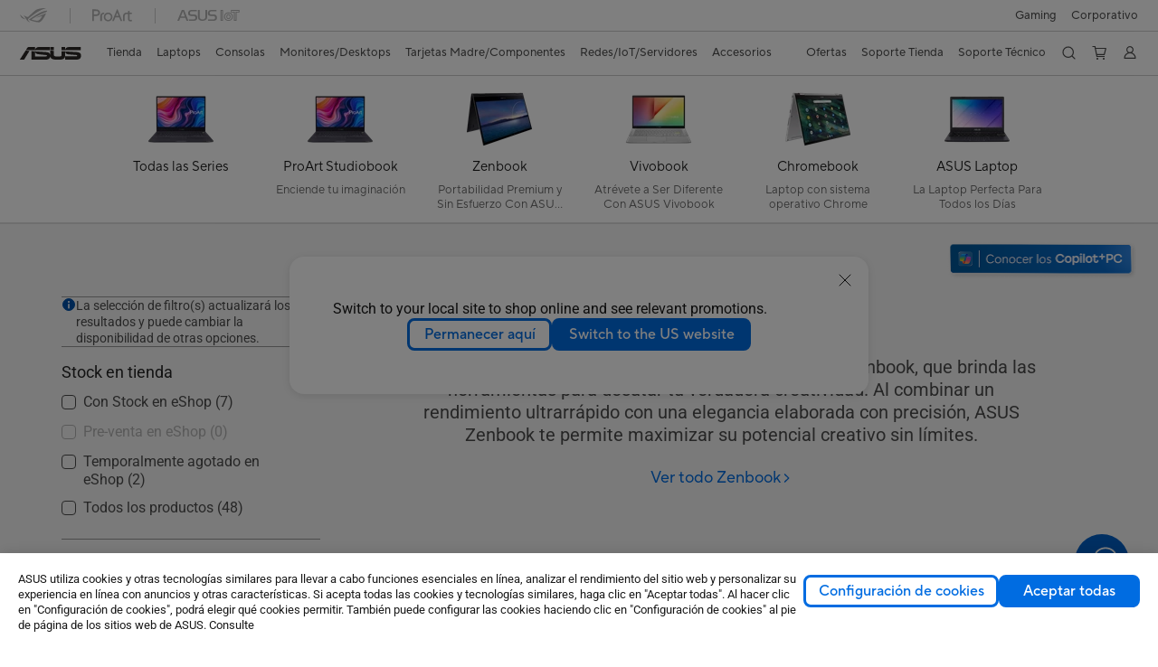

--- FILE ---
content_type: text/html; charset=utf-8
request_url: https://www.asus.com/pe/laptops/for-home/zenbook/
body_size: 43842
content:
<!doctype html>
<html data-n-head-ssr dir="ltr" lang="es-pe" data-n-head="%7B%22dir%22:%7B%22ssr%22:%22ltr%22%7D,%22lang%22:%7B%22ssr%22:%22es-pe%22%7D%7D">
  <head >
    <title>Zenbook｜Laptops｜ASUS Peru</title><meta data-n-head="ssr" charset="utf-8"><meta data-n-head="ssr" name="viewport" content="width=device-width, initial-scale=1, maximum-scale=5.0"><meta data-n-head="ssr" data-hid="description" name="description" content="Dé rienda suelta a tu poder creativo con la serie ASUS Zenbook, que brinda las herramientas para desatar tu verdadera creatividad. Al combinar un rendimiento ultrarrápido con una elegancia elaborada con precisión, ASUS Zenbook te permite maximizar su potencial creativo sin límites."><meta data-n-head="ssr" data-hid="og:title" property="og:title" content="Zenbook｜Laptops｜ASUS Peru"><meta data-n-head="ssr" data-hid="og:type" property="og:type" content="website"><meta data-n-head="ssr" data-hid="og:site_name" property="og:site_name" content="ASUS Peru"><meta data-n-head="ssr" data-hid="og:description" property="og:description" content="Dé rienda suelta a tu poder creativo con la serie ASUS Zenbook, que brinda las herramientas para desatar tu verdadera creatividad. Al combinar un rendimiento ultrarrápido con una elegancia elaborada con precisión, ASUS Zenbook te permite maximizar su potencial creativo sin límites."><meta data-n-head="ssr" data-hid="og:url" property="og:url" content="https://www.asus.com/pe/laptops/for-home/zenbook/"><meta data-n-head="ssr" data-hid="og:image" property="og:image" content="https://www.asus.com/media/Odin/Websites/global/Series/11.png"><meta data-n-head="ssr" data-hid="twitter:title" property="twitter:title" content="Zenbook｜Laptops｜ASUS Peru"><meta data-n-head="ssr" data-hid="twitter:site" property="twitter:site" content="@ASUS"><meta data-n-head="ssr" data-hid="twitter:description" property="twitter:description" content="Dé rienda suelta a tu poder creativo con la serie ASUS Zenbook, que brinda las herramientas para desatar tu verdadera creatividad. Al combinar un rendimiento ultrarrápido con una elegancia elaborada con precisión, ASUS Zenbook te permite maximizar su potencial creativo sin límites."><meta data-n-head="ssr" data-hid="twitter:card" property="twitter:card" content="summary_large_image"><meta data-n-head="ssr" data-hid="twitter:image" property="twitter:image" content=""><link data-n-head="ssr" rel="icon" type="image/x-icon" href="/new_asus_ico_256x256.png"><link data-n-head="ssr" rel="alternate" hreflang="" href="https://www.asus.com/ea/laptops/for-home/zenbook/"><link data-n-head="ssr" rel="alternate" hreflang="" href="https://www.asus.com/nafr-ar/laptops/for-home/zenbook/"><link data-n-head="ssr" rel="alternate" hreflang="" href="https://www.asus.com/africa-fr/laptops/for-home/zenbook/"><link data-n-head="ssr" rel="alternate" hreflang="" href="https://www.asus.com/hr/laptops/for-home/zenbook/"><link data-n-head="ssr" rel="alternate" hreflang="ar-AE" href="https://www.asus.com/me-ar/laptops/for-home/zenbook/"><link data-n-head="ssr" rel="alternate" hreflang="ar-EG" href="https://www.asus.com/eg/laptops/for-home/zenbook/"><link data-n-head="ssr" rel="alternate" hreflang="ar-SA" href="https://www.asus.com/sa-ar/laptops/for-home/zenbook/"><link data-n-head="ssr" rel="alternate" hreflang="bg-BG" href="https://www.asus.com/bg/laptops/for-home/zenbook/"><link data-n-head="ssr" rel="alternate" hreflang="cs-CZ" href="https://www.asus.com/cz/laptops/for-home/zenbook/"><link data-n-head="ssr" rel="alternate" hreflang="da-DK" href="https://www.asus.com/dk/laptops/for-home/zenbook/"><link data-n-head="ssr" rel="alternate" hreflang="de-CH" href="https://www.asus.com/ch-de/laptops/for-home/zenbook/"><link data-n-head="ssr" rel="alternate" hreflang="de-DE" href="https://www.asus.com/de/laptops/for-home/zenbook/"><link data-n-head="ssr" rel="alternate" hreflang="el-GR" href="https://www.asus.com/gr/laptops/for-home/zenbook/"><link data-n-head="ssr" rel="alternate" hreflang="en" href="https://www.asus.com/laptops/for-home/zenbook/"><link data-n-head="ssr" rel="alternate" hreflang="en-AE" href="https://www.asus.com/me-en/laptops/for-home/zenbook/"><link data-n-head="ssr" rel="alternate" hreflang="en-AU" href="https://www.asus.com/au/laptops/for-home/zenbook/"><link data-n-head="ssr" rel="alternate" hreflang="en-BD" href="https://www.asus.com/bd/laptops/for-home/zenbook/"><link data-n-head="ssr" rel="alternate" hreflang="en-BN" href="https://www.asus.com/bn/laptops/for-home/zenbook/"><link data-n-head="ssr" rel="alternate" hreflang="en-CA" href="https://www.asus.com/ca-en/laptops/for-home/zenbook/"><link data-n-head="ssr" rel="alternate" hreflang="en-CH" href="https://www.asus.com/ch-en/laptops/for-home/zenbook/"><link data-n-head="ssr" rel="alternate" hreflang="en-EE" href="https://www.asus.com/bt/laptops/for-home/zenbook/"><link data-n-head="ssr" rel="alternate" hreflang="en-eg" href="https://www.asus.com/eg-en/laptops/for-home/zenbook/"><link data-n-head="ssr" rel="alternate" hreflang="en-GB" href="https://www.asus.com/uk/laptops/for-home/zenbook/"><link data-n-head="ssr" rel="alternate" hreflang="en-GR" href="https://www.asus.com/gr-en/laptops/for-home/zenbook/"><link data-n-head="ssr" rel="alternate" hreflang="en-HK" href="https://www.asus.com/hk-en/laptops/for-home/zenbook/"><link data-n-head="ssr" rel="alternate" hreflang="en-IN" href="https://www.asus.com/in/laptops/for-home/zenbook/"><link data-n-head="ssr" rel="alternate" hreflang="en-LK" href="https://www.asus.com/lk/laptops/for-home/zenbook/"><link data-n-head="ssr" rel="alternate" hreflang="en-LT" href="https://www.asus.com/bt/laptops/for-home/zenbook/"><link data-n-head="ssr" rel="alternate" hreflang="en-LV" href="https://www.asus.com/bt/laptops/for-home/zenbook/"><link data-n-head="ssr" rel="alternate" hreflang="en-MY" href="https://www.asus.com/my/laptops/for-home/zenbook/"><link data-n-head="ssr" rel="alternate" hreflang="en-NG" href="https://www.asus.com/wa/laptops/for-home/zenbook/"><link data-n-head="ssr" rel="alternate" hreflang="en-NP" href="https://www.asus.com/np/laptops/for-home/zenbook/"><link data-n-head="ssr" rel="alternate" hreflang="en-NZ" href="https://www.asus.com/nz/laptops/for-home/zenbook/"><link data-n-head="ssr" rel="alternate" hreflang="en-PH" href="https://www.asus.com/ph/laptops/for-home/zenbook/"><link data-n-head="ssr" rel="alternate" hreflang="en-PK" href="https://www.asus.com/pk/laptops/for-home/zenbook/"><link data-n-head="ssr" rel="alternate" hreflang="en-RS" href="https://www.asus.com/rs-en/laptops/for-home/zenbook/"><link data-n-head="ssr" rel="alternate" hreflang="en-SA" href="https://www.asus.com/sa-en/laptops/for-home/zenbook/"><link data-n-head="ssr" rel="alternate" hreflang="en-SG" href="https://www.asus.com/sg/laptops/for-home/zenbook/"><link data-n-head="ssr" rel="alternate" hreflang="en-US" href="https://www.asus.com/us/laptops/for-home/zenbook/"><link data-n-head="ssr" rel="alternate" hreflang="en-ZA" href="https://www.asus.com/za/laptops/for-home/zenbook/"><link data-n-head="ssr" rel="alternate" hreflang="es-AR" href="https://www.asus.com/ar/laptops/for-home/zenbook/"><link data-n-head="ssr" rel="alternate" hreflang="es-CL" href="https://www.asus.com/cl/laptops/for-home/zenbook/"><link data-n-head="ssr" rel="alternate" hreflang="es-CO" href="https://www.asus.com/co/laptops/for-home/zenbook/"><link data-n-head="ssr" rel="alternate" hreflang="es-EC" href="https://www.asus.com/ec/laptops/for-home/zenbook/"><link data-n-head="ssr" rel="alternate" hreflang="es-ES" href="https://www.asus.com/es/laptops/for-home/zenbook/"><link data-n-head="ssr" rel="alternate" hreflang="es-MX" href="https://www.asus.com/mx/laptops/for-home/zenbook/"><link data-n-head="ssr" rel="alternate" hreflang="es-PE" href="https://www.asus.com/pe/laptops/for-home/zenbook/"><link data-n-head="ssr" rel="alternate" hreflang="es-PY" href="https://www.asus.com/py/laptops/for-home/zenbook/"><link data-n-head="ssr" rel="alternate" hreflang="es-UY" href="https://www.asus.com/uy/laptops/for-home/zenbook/"><link data-n-head="ssr" rel="alternate" hreflang="fi-FI" href="https://www.asus.com/fi/laptops/for-home/zenbook/"><link data-n-head="ssr" rel="alternate" hreflang="fr-BE" href="https://www.asus.com/be-fr/laptops/for-home/zenbook/"><link data-n-head="ssr" rel="alternate" hreflang="fr-CA" href="https://www.asus.com/ca-fr/laptops/for-home/zenbook/"><link data-n-head="ssr" rel="alternate" hreflang="fr-CH" href="https://www.asus.com/ch-fr/laptops/for-home/zenbook/"><link data-n-head="ssr" rel="alternate" hreflang="fr-FR" href="https://www.asus.com/fr/laptops/for-home/zenbook/"><link data-n-head="ssr" rel="alternate" hreflang="he-IL" href="https://www.asus.com/il/laptops/for-home/zenbook/"><link data-n-head="ssr" rel="alternate" hreflang="hu-HU" href="https://www.asus.com/hu/laptops/for-home/zenbook/"><link data-n-head="ssr" rel="alternate" hreflang="id-ID" href="https://www.asus.com/id/laptops/for-home/zenbook/"><link data-n-head="ssr" rel="alternate" hreflang="it-IT" href="https://www.asus.com/it/laptops/for-home/zenbook/"><link data-n-head="ssr" rel="alternate" hreflang="ja-JP" href="https://www.asus.com/jp/laptops/for-home/zenbook/"><link data-n-head="ssr" rel="alternate" hreflang="km-KH" href="https://www.asus.com/kh/laptops/for-home/zenbook/"><link data-n-head="ssr" rel="alternate" hreflang="ko-KR" href="https://www.asus.com/kr/laptops/for-home/zenbook/"><link data-n-head="ssr" rel="alternate" hreflang="my-MM" href="https://www.asus.com/mm/laptops/for-home/zenbook/"><link data-n-head="ssr" rel="alternate" hreflang="nl-BE" href="https://www.asus.com/be-nl/laptops/for-home/zenbook/"><link data-n-head="ssr" rel="alternate" hreflang="nl-NL" href="https://www.asus.com/nl/laptops/for-home/zenbook/"><link data-n-head="ssr" rel="alternate" hreflang="no-NO" href="https://www.asus.com/no/laptops/for-home/zenbook/"><link data-n-head="ssr" rel="alternate" hreflang="pl-PL" href="https://www.asus.com/pl/laptops/for-home/zenbook/"><link data-n-head="ssr" rel="alternate" hreflang="pt-BR" href="https://www.asus.com/br/laptops/for-home/zenbook/"><link data-n-head="ssr" rel="alternate" hreflang="pt-PT" href="https://www.asus.com/pt/laptops/for-home/zenbook/"><link data-n-head="ssr" rel="alternate" hreflang="ro-RO" href="https://www.asus.com/ro/laptops/for-home/zenbook/"><link data-n-head="ssr" rel="alternate" hreflang="ru-RU" href="https://www.asus.com/ru/laptops/for-home/zenbook/"><link data-n-head="ssr" rel="alternate" hreflang="sk-SK" href="https://www.asus.com/sk/laptops/for-home/zenbook/"><link data-n-head="ssr" rel="alternate" hreflang="sl-si" href="https://www.asus.com/si/laptops/for-home/zenbook/"><link data-n-head="ssr" rel="alternate" hreflang="sr-RS" href="https://www.asus.com/rs/laptops/for-home/zenbook/"><link data-n-head="ssr" rel="alternate" hreflang="sv-SE" href="https://www.asus.com/se/laptops/for-home/zenbook/"><link data-n-head="ssr" rel="alternate" hreflang="th-TH" href="https://www.asus.com/th/laptops/for-home/zenbook/"><link data-n-head="ssr" rel="alternate" hreflang="tr-TR" href="https://www.asus.com/tr/laptops/for-home/zenbook/"><link data-n-head="ssr" rel="alternate" hreflang="uk-UA" href="https://www.asus.com/ua-ua/laptops/for-home/zenbook/"><link data-n-head="ssr" rel="alternate" hreflang="vi-VN" href="https://www.asus.com/vn/laptops/for-home/zenbook/"><link data-n-head="ssr" rel="alternate" hreflang="zh-CN" href="https://www.asus.com.cn/laptops/for-home/zenbook/"><link data-n-head="ssr" rel="alternate" hreflang="zh-HK" href="https://www.asus.com/hk/laptops/for-home/zenbook/"><link data-n-head="ssr" rel="alternate" hreflang="zh-TW" href="https://www.asus.com/tw/laptops/for-home/zenbook/"><link data-n-head="ssr" rel="canonical" href="https://www.asus.com/pe/laptops/for-home/zenbook/"><script data-n-head="ssr" src="" async></script><script data-n-head="ssr" src="" async></script><script data-n-head="ssr" type="text/javascript">(function (w, d, s, l, i) {
          w[l] = w[l] || [];
          w[l].push({'gtm.start': new Date().getTime(), event: 'gtm.js' });
          var f = d.getElementsByTagName(s)[0],
          j = d.createElement(s),
          dl = l != "dataLayer" ? "&l=" + l : "";
          j.defer = true;
          j.src = "https://www.googletagmanager.com/gtm.js?id=" + i + dl;
          f.parentNode.insertBefore(j, f);
          })(window, document, "script", "dataLayer", "GTM-NJRLM8");
          </script><script data-n-head="ssr" type="text/javascript" src="/nuxtStatic/js/jquery.min.js"></script><script data-n-head="ssr" type="text/javascript" src="https://snippets.freshchat.com/js/fc-pre-chat-form-v2.min.js" data-body="false"></script><script data-n-head="ssr" type="text/javascript">
          var preChatTemplate = {
            mainbgColor: '#005ec4',
            maintxColor: '#fff',
            heading: 'Aviso de Privacidad de Datos',
            textBanner: '¡Bienvenido al chat de la tienda oficial de ASUS! Para acceder al servicio de chat, es necesario que aceptes nuestra política de privacidad. Al hacer clic en “Aceptar” estás permitiendo que ASUS recopile tus datos bajo el <a href="https://cl.store.asus.com/recoleccion-datos-cl" target="_blank">Aviso de Privacidad de Datos</a>.<br><br>Haz clic en aceptar para que iniciemos la conversación, ¡Te esperamos! 😊',
            SubmitLabel: '¡Acepto!',
            fields: {}
          };

          window.fcSettings = {
            token: "86ac4556-900f-4e8b-a6fb-81950b357513",
            host: "https://asus5.freshchat.com",
            widgetUuid: "d27d5e75-a181-4bee-ba76-ff7a1f613fcb",
            config: {
              cssNames: {
                widget: 'custom_fc_frame',
                expanded: 'custom_fc_expanded'
              },
              headerProperty: {
                appName: 'Pingpong',
                hideChatButton: true, // Hides the default button
              }
            },
            onInit: function() {
              console.log('Widget initialized');
              fcPreChatform.fcWidgetInit(preChatTemplate);
            }
          };

          function openChatWidget() {
            if (window.fcWidget && typeof window.fcWidget.open === 'function') {
              window.fcWidget.open();
            } else {
              console.warn("Freshchat widget is not ready yet.");
            }
          }
        </script><script data-n-head="ssr" type="text/javascript" src="https://asus5.freshchat.com/js/widget.js" data-body="false"></script><script data-n-head="ssr" type="text/javascript">window.AsusAPIConfig = {"system":"asus","websitePath":"pe","theme":"asus","campaignId":"9f66f36a-32c8-454b-b4fb-b3c9b35f04b1","showHeaderPopUp":true}; </script><script data-n-head="ssr" type="text/javascript" src="https://dlcdnimgs.asus.com/vendor/subscribe-form/js/subscribeform.min.js"></script><script data-n-head="ssr" type="text/javascript" src="https://dlcdnimgs.asus.com/vendor/public/fonts/js/roboto.js" async></script><script data-n-head="ssr" data-hid="nuxt-jsonld-15652567" type="application/ld+json">
[
  {
    "@context": "https://schema.org",
    "@type": "BreadcrumbList",
    "itemListElement": [
      {
        "@type": "ListItem",
        "position": 1,
        "name": "Laptops",
        "item": ""
      },
      {
        "@type": "ListItem",
        "position": 2,
        "name": "Para el Hogar",
        "item": ""
      },
      {
        "@type": "ListItem",
        "position": 3,
        "name": "Zenbook",
        "item": "https://www.asus.com/pe/laptops/for-home/zenbook/"
      }
    ]
  }
]
</script><link rel="stylesheet" href="/_nuxt/d03fa0119.css"><link rel="stylesheet" href="/_nuxt/9d2290119.css"><link rel="stylesheet" href="/_nuxt/f95560119.css"><link rel="stylesheet" href="/_nuxt/fc3c10119.css"><link rel="stylesheet" href="/_nuxt/926730119.css"><link rel="stylesheet" href="/_nuxt/733210119.css"><link rel="stylesheet" href="/_nuxt/69fbe0119.css"><link rel="stylesheet" href="/_nuxt/6670d0119.css"><link rel="stylesheet" href="/_nuxt/411ce0119.css"><link rel="stylesheet" href="/_nuxt/d14410119.css"><link rel="stylesheet" href="/_nuxt/1b94b0119.css"><link rel="stylesheet" href="/_nuxt/794260119.css"><link rel="stylesheet" href="/_nuxt/4dd1c0119.css"><link rel="stylesheet" href="/_nuxt/820470119.css">
  </head>
  <body >
    <div data-server-rendered="true" id="__nuxt"><!----><div id="__layout"><div id="_defaultWrapper"><noscript><iframe src="//www.googletagmanager.com/ns.html?id=GTM-NJRLM8" height="0" width="0" style="display:none;visibility:hidden"></iframe></noscript> <div role="navigation" id="OfficialHeaderWrapper" lang="es-pe" class="headerExternal asusOfficialHeader Header__headerWrapper__2E1QH" style="--space-width:0px;"><div id="wrapperDesktop" class="Header__wrapperDesktop__h6Pb2 Header__themeWhite__1yGlc"><div class="Header__accessibilitTool__21iRj"><!----> <!----></div> <div id="headerLayerOne" class="Header__headerLayerOne__xBqqu"><div class="Header__headerLayerOneContainer__2nUEJ Header__themeWhite__1yGlc"><div class="Header__topLeftMenu__iiqYG Header__themeWhite__1yGlc"><div class="Header__imageContainer__2KPMI Header__themeWhite__1yGlc Header__firstItem__3aTuO"><a href="https://rog.asus.com/pe" target="_blank" rel="" class="Header__logo__22hjG"><img src="https://www.asus.com/media/Odin/images/header/ROG_normal.svg" alt="ROG" class="Header__defaultImage__1kdR0"> <img src="https://www.asus.com/media/Odin/images/header/ROG_hover.svg" alt="ROG" class="Header__hoverImage__1OOKy"></a></div><div class="Header__imageContainer__2KPMI Header__themeWhite__1yGlc"><a href="https://www.asus.com/ProArt/" target="_Self" rel="" class="Header__logo__22hjG"><img src="https://www.asus.com/media/Odin/images/header/ProArt_normal.svg" alt="ProArt" class="Header__defaultImage__1kdR0"> <img src="https://www.asus.com/media/Odin/images/header/ProArt_hover.svg" alt="ProArt" class="Header__hoverImage__1OOKy"></a></div><div class="Header__imageContainer__2KPMI Header__themeWhite__1yGlc"><a href="https://iot.asus.com/" target="_blank" rel="" class="Header__logo__22hjG"><img src="https://www.asus.com/media/Odin/images/header/IoT_normal.svg" alt="AIoT" class="Header__defaultImage__1kdR0"> <img src="https://www.asus.com/media/Odin/images/header/IoT_hover.svg" alt="AIoT" class="Header__hoverImage__1OOKy"></a></div></div> <div class="Header__topRightMenu__2ix8W Header__themeWhite__1yGlc"><div tabindex="0" role="button" aria-haspopup="true" aria-expanded="false" class="Header__themeWhite__1yGlc Header__topRightMenuItem__1W7va"><div><span class="Header__textContainer__1zgYq">
                  Gaming
                </span> <!----></div></div><div class="Header__themeWhite__1yGlc Header__topRightMenuItem__1W7va"><div><a href="https://www.asus.com/pe/Business/" target="_Blank" rel="" class="Header__textContainer__1zgYq">
                  Corporativo
                </a></div></div></div></div></div> <div class="Header__headerBar__1csGL Header__themeWhite__1yGlc"><div tabindex="0" role="button" aria-label="menu open button" class="Header__menuOpenBtn__1uNJE Header__themeWhite__1yGlc"></div> <div class="Header__asusLogoContainer__18Tvl"><div role="link" tabindex="0" aria-label="Página de inicio del sitio oficial de ASUS" class="Header__asusLogo__3kBbE Header__themeWhite__1yGlc"></div></div> <div class="Header__searchAndCart__3PK6X"><div aria-label="Buscar" role="button" tabindex="0" class="Header__item__zmemY Header__search__2Wbxu Header__themeWhite__1yGlc"></div> <div class="Header__item__zmemY Header__cart__3QTk- Header__themeWhite__1yGlc"><div tabindex="0" aria-label=" Carrito, 0 artículo(s)" role="button" class="headerCartIcon Header__miniCartIcon__2vSJF Header__themeWhite__1yGlc"></div> <!----> <div role="dialog" aria-modal="true" id="memberFeaturefloatMobile" class="miniCart HeaderMiniCart__memberFeaturefloat__3dsKZ HeaderMiniCart__miniCartEmpty__gVZoG" style="display:none;"><div class="miniCartTab HeaderMiniCart__memberFeaturefloatBox__RvlMT HeaderMiniCart__miniCartEmpty__gVZoG"><div class="HeaderMiniCart__CarNoItem__26BKj">No tienes ningún producto en tu cesta</div> <a href="https://www.asus.com/pe/store/" aria-label="Comprar en la tienda ASUS" class="HeaderMiniCart__CarNoItemUrl__3jQKL">
      Comprar en la tienda ASUS
    </a></div> <!----> <div class="HeaderMiniCart__closeCartMenu__chGTj"><div tabindex="0" role="button" aria-label="close mini cart menu" class="canTabFocus HeaderMiniCart__touchRange__3y3we"></div> <svg width="16" height="16" viewBox="0 0 16 16" fill="none" xmlns="http://www.w3.org/2000/svg" svg-inline role="presentation" focusable="false" tabindex="-1" class="svg-icon"><path d="M14 2L2 14M2 2l12 12" stroke="#666" stroke-linecap="round"></path></svg></div></div></div></div></div> <div class="HeaderSearchDropDownMenu__wrapperSearchDropDownMenu__31mT8"><div class="HeaderSearchDropDownMenu__headerSearchDropDownMenu__TfL4d"><div class="HeaderSearchDropDownMenu__innerWeaper__1jtC7" style="display:none;"><div class="HeaderSearchDropDownMenu__searchInputContainerBox__3Baaj"><div class="HeaderSearchDropDownMenu__searchInputContainer__2NlT1"><!----> <input type="text" maxlength="250" role="combobox" aria-label="Buscar en ASUS.com" aria-autocomplete="list" aria-owns="Quick links suggestion" aria-expanded="false" placeholder="Buscar en ASUS.com" value="" class="HeaderSearchDropDownMenu__searchInput__2r0So HeaderSearchDropDownMenu__noKeyWord__1MjlB"> <div tabindex="0" role="button" aria-label="Clear search term" class="HeaderSearchDropDownMenu__closeSearchIcon__31ILF" style="display:none;"><svg width="24" height="24" viewBox="0 0 24 24" fill="none" xmlns="http://www.w3.org/2000/svg" svg-inline role="presentation" focusable="false" tabindex="-1"><path d="M18 6L6 18M6 6l12 12" stroke="#181818" stroke-linecap="round"></path></svg></div></div> <!----></div> <!----></div> <div class="HeaderSearchDropDownMenu__overlayer__3nIPD"></div></div></div> <div class="Header__windowMask__39j-5"></div> <div class="Header__headerLayerTwo__115Eu"><div class="Header__headerLayerTwoContainer__2nAz4"><div class="Header__asusLogoContainer__18Tvl"><div role="link" tabindex="0" aria-label="Página de inicio del sitio oficial de ASUS" class="Header__asusLogo__3kBbE Header__themeWhite__1yGlc"></div></div> <div class="Header__spaceForAsusLogo__1k1A-"></div> <div class="Header__sideMenuClose__CrXWr"><div tabindex="-1" aria-label="menu close button" aria-hidden="true" class="Header__closeBtn__2npQc Header__themeWhite__1yGlc"></div></div> <div class="Header__navContainer__beKIL"><nav aria-label="Navegación" class="mainNavigationList Header__mainNavigationList__2LD5y"><div id="storeMenu" class="mainNavigationItem Header__mainNavigationItem__26BOR Header__storeMenuItem__3xWUL Header__themeWhite__1yGlc"><span><a href="https://www.asus.com/pe/store/" target="_Blank" aria-label="Tienda ASUS">
                    Tienda
                  </a></span></div> <div id="spaceStoreMenu" class="Header__spaceForMenuItem__14d_b"></div> <!----> <!----> <div tabindex="0" role="button" aria-haspopup="menu" aria-expanded="false" class="mainNavigationItem Header__mainNavigationItem__26BOR Header__themeWhite__1yGlc"><span>
                  Laptops
                </span> <span class="Header__toggleBtn__22kb_ Header__openBtn__3InIG"></span></div> <div class="Header__spaceForMenuItem__14d_b"></div> <!----><div tabindex="0" role="button" aria-haspopup="menu" aria-expanded="false" class="mainNavigationItem Header__mainNavigationItem__26BOR Header__themeWhite__1yGlc"><span>
                  Consolas
                </span> <span class="Header__toggleBtn__22kb_ Header__openBtn__3InIG"></span></div> <div class="Header__spaceForMenuItem__14d_b"></div> <!----><div tabindex="0" role="button" aria-haspopup="menu" aria-expanded="false" class="mainNavigationItem Header__mainNavigationItem__26BOR Header__themeWhite__1yGlc"><span>
                   Monitores/Desktops
                </span> <span class="Header__toggleBtn__22kb_ Header__openBtn__3InIG"></span></div> <div class="Header__spaceForMenuItem__14d_b"></div> <!----><div tabindex="0" role="button" aria-haspopup="menu" aria-expanded="false" class="mainNavigationItem Header__mainNavigationItem__26BOR Header__themeWhite__1yGlc"><span>
                  Tarjetas Madre/Componentes
                </span> <span class="Header__toggleBtn__22kb_ Header__openBtn__3InIG"></span></div> <div class="Header__spaceForMenuItem__14d_b"></div> <!----><div tabindex="0" role="button" aria-haspopup="menu" aria-expanded="false" class="mainNavigationItem Header__mainNavigationItem__26BOR Header__themeWhite__1yGlc"><span>
                   Redes/IoT/Servidores
                </span> <span class="Header__toggleBtn__22kb_ Header__openBtn__3InIG"></span></div> <div class="Header__spaceForMenuItem__14d_b"></div> <!----><div tabindex="0" role="button" aria-haspopup="menu" aria-expanded="false" class="mainNavigationItem Header__mainNavigationItem__26BOR Header__themeWhite__1yGlc"><span>
                  Accesorios
                </span> <span class="Header__toggleBtn__22kb_ Header__openBtn__3InIG"></span></div> <div class="Header__spaceForMenuItem__14d_b"></div> <!----> <div class="Header__sideMenuContentSection__2UXUJ"><div class="Header__item__zmemY"><div tabindex="0" aria-expanded="false" class="Header__levelOneList__1pHn3">
                      Ofertas
                      <span class="Header__toggleBtn__22kb_ Header__openBtn__3InIG Header__show__14ec2"></span> <span class="Header__toggleBtn__22kb_ Header__collapseBtn__-yBN9"></span></div> <div class="Header__levelTwoListBox__1rdVc" style="display:none;"><a href="https://www.asus.com/pe/deals/sales/" tabindex="-1" target="_Blank" rel="" class="Header__levelTwoList__oZVZ2">
                      ASUS Days
                    </a><a href="https://www.asus.com/pe/laptops/for-gaming/all-series/filter?Spec=126644" tabindex="-1" target="_Self" rel="" class="Header__levelTwoList__oZVZ2">
                      GAMING
                    </a><a href="https://www.asus.com/pe/store/accessories/" tabindex="-1" target="_Self" rel="" class="Header__levelTwoList__oZVZ2">
                      ACCESORIOS
                    </a><a href="https://www.asus.com/pe/deals/all-deals/" tabindex="-1" target="_Blank" rel="" class="Header__levelTwoList__oZVZ2">
                      OFERTAS
                    </a></div></div><div class="Header__item__zmemY"><div tabindex="0" aria-expanded="false" class="Header__levelOneList__1pHn3">
                      Soporte Tienda
                      <span class="Header__toggleBtn__22kb_ Header__openBtn__3InIG Header__show__14ec2"></span> <span class="Header__toggleBtn__22kb_ Header__collapseBtn__-yBN9"></span></div> <div class="Header__levelTwoListBox__1rdVc" style="display:none;"><a href="https://pe.store.asus.com/preguntas-frecuentes-pe" tabindex="-1" target="_Self" rel="" class="Header__levelTwoList__oZVZ2">
                      Preguntas Frecuentes
                    </a><a href="https://pe.store.asus.com/shopping-faqs/article/como-puedo-rastrear-mi-pedido-pe/" tabindex="-1" target="_Self" rel="" class="Header__levelTwoList__oZVZ2">
                      Como rastrear tu pedido
                    </a><a href="https://pe.store.asus.com/contact-chat-pe" tabindex="-1" target="_Self" rel="" class="Header__levelTwoList__oZVZ2">
                      Chatea con nosotros
                    </a><a href="https://pe.store.asus.com/contact" tabindex="-1" target="_Self" rel="" class="Header__levelTwoList__oZVZ2">
                      Contáctanos sobre tu pedido
                    </a></div></div><div class="Header__item__zmemY"><div tabindex="0" aria-expanded="false" class="Header__levelOneList__1pHn3">
                      Soporte Técnico
                      <span class="Header__toggleBtn__22kb_ Header__openBtn__3InIG Header__show__14ec2"></span> <span class="Header__toggleBtn__22kb_ Header__collapseBtn__-yBN9"></span></div> <div class="Header__levelTwoListBox__1rdVc" style="display:none;"><a href="https://www.asus.com/pe/support/callus/" tabindex="-1" target="_Blank" rel="" class="Header__levelTwoList__oZVZ2">
                      Soporte
                    </a><a href="https://www.asus.com/pe/event/perfectwarranty/" tabindex="-1" target="_Blank" rel="" class="Header__levelTwoList__oZVZ2">
                      Garantía Perfecta ASUS
                    </a><a href="https://www.asus.com/es/support/download-center/" tabindex="-1" target="_Self" rel="" class="Header__levelTwoList__oZVZ2">
                      Manuales y Controladores
                    </a><a href="https://www.asus.com/pe/support/premium_care/" tabindex="-1" target="_Self" rel="" class="Header__levelTwoList__oZVZ2">
                      ASUS Premium Care
                    </a><a href="https://www.asus.com/support/rma-location" tabindex="-1" target="_Self" rel="" class="Header__levelTwoList__oZVZ2">
                      Verificar el estado de reparación
                    </a><a href="https://www.asus.com/es/support/MyASUS-deeplink/" tabindex="-1" target="_Self" rel="" class="Header__levelTwoList__oZVZ2">
                      MyASUS
                    </a></div></div> <div class="Header__item__zmemY"><div tabindex="0" role="button" aria-label="Cuenta de miembro" aria-expanded="false" class="Header__levelOneList__1pHn3 Header__member__1MdQw Header__themeWhite__1yGlc">
                  My Account
                  <span class="Header__toggleBtn__22kb_ Header__openBtn__3InIG Header__show__14ec2"></span> <span class="Header__toggleBtn__22kb_ Header__collapseBtn__-yBN9"></span></div> <!----></div></div> <div class="Header__sideMenuContentSection__2UXUJ"><div class="Header__item__zmemY"><div tabindex="0" role="button" aria-expanded="false" class="Header__levelOneList__1pHn3">
                      Gaming
                      <span class="Header__toggleBtn__22kb_ Header__openBtn__3InIG Header__show__14ec2"></span> <span class="Header__toggleBtn__22kb_ Header__collapseBtn__-yBN9"></span></div> <div class="Header__levelTwoListBox__1rdVc" style="display:none;"><a href="https://rog.asus.com/pe" tabindex="-1" target="_Blank" rel="" class="Header__levelTwoList__oZVZ2">
                      ROG - Republic of Gamers
                    </a><a href="https://www.asus.com/pe/laptops/for-gaming/tuf-gaming/filter?Series=TUF-Gaming" tabindex="-1" target="_Blank" rel="" class="Header__levelTwoList__oZVZ2">
                      TUF Gaming
                    </a></div></div><div class="Header__item__zmemY"><div tabindex="0" role="button" aria-expanded="false" class="Header__levelOneList__1pHn3"><a href="https://www.asus.com/pe/Business/" target="_Blank" rel="">
                        Corporativo
                      </a></div> <div class="Header__levelTwoListBox__1rdVc" style="display:none;"></div></div> <div class="Header__item__zmemY"><a href="https://rog.asus.com/pe" target="_Blank" rel=""><div class="Header__levelOneList__1pHn3"><img src="https://www.asus.com/media/Odin/images/header/ROG_hover.svg" alt="ROG" class="Header__defaultImage__1kdR0"></div></a></div><div class="Header__item__zmemY"><a href="https://www.asus.com/ProArt/" target="_Self" rel=""><div class="Header__levelOneList__1pHn3"><img src="https://www.asus.com/media/Odin/images/header/ProArt_hover.svg" alt="ProArt" class="Header__defaultImage__1kdR0"></div></a></div><div class="Header__item__zmemY"><a href="https://iot.asus.com/" target="" rel=""><div class="Header__levelOneList__1pHn3"><img src="https://www.asus.com/media/Odin/images/header/IoT_hover.svg" alt="AIoT" class="Header__defaultImage__1kdR0"></div></a></div></div> <div class="Header__sideMenuMobileSpace__WoCC_"></div></nav> <div class="Header__subNavigationList__1Wmem"><div tabindex="0" role="button" aria-haspopup="true" aria-expanded="false" class="Header__secondRightMenuItem__nevQN Header__themeWhite__1yGlc Header__hasBottomLine__2D8OJ"><div class="Header__inlineFlex__1Jk6H"><span>
                      Ofertas
                    </span> <!----></div></div> <div class="Header__spaceForMenuItem__14d_b"></div><div tabindex="0" role="button" aria-haspopup="true" aria-expanded="false" class="Header__secondRightMenuItem__nevQN Header__themeWhite__1yGlc Header__hasBottomLine__2D8OJ"><div class="Header__inlineFlex__1Jk6H"><span>
                      Soporte Tienda
                    </span> <!----></div></div> <div class="Header__spaceForMenuItem__14d_b"></div><div tabindex="0" role="button" aria-haspopup="true" aria-expanded="false" class="Header__secondRightMenuItem__nevQN Header__themeWhite__1yGlc Header__hasBottomLine__2D8OJ"><div class="Header__inlineFlex__1Jk6H"><span>
                      Soporte Técnico
                    </span> <!----></div></div> <div class="Header__spaceForMenuItem__14d_b"></div> <div tabindex="0" aria-label="Buscar" role="button" aria-expanded="false" class="headerIcon Header__searchAndMemberFeatureItem__OxZtB Header__search__2Wbxu Header__themeWhite__1yGlc"></div> <div class="Header__spaceForMenuItem__14d_b"></div> <div tabindex="0" aria-label=" Carrito, 0 artículo(s)" role="button" aria-expanded="false" class="headerCartIcon Header__searchAndMemberFeatureItem__OxZtB Header__cart__3QTk- Header__themeWhite__1yGlc"><div class="Header__miniCartIcon__2vSJF Header__themeWhite__1yGlc"></div> <!----> <div role="dialog" aria-modal="true" id="memberFeaturefloat" class="miniCart HeaderMiniCart__memberFeaturefloat__3dsKZ HeaderMiniCart__miniCartEmpty__gVZoG" style="display:none;"><div class="miniCartTab HeaderMiniCart__memberFeaturefloatBox__RvlMT HeaderMiniCart__miniCartEmpty__gVZoG"><div class="HeaderMiniCart__CarNoItem__26BKj">No tienes ningún producto en tu cesta</div> <a href="https://www.asus.com/pe/store/" aria-label="Comprar en la tienda ASUS" class="HeaderMiniCart__CarNoItemUrl__3jQKL">
      Comprar en la tienda ASUS
    </a></div> <!----> <div class="HeaderMiniCart__closeCartMenu__chGTj"><div tabindex="0" role="button" aria-label="close mini cart menu" class="canTabFocus HeaderMiniCart__touchRange__3y3we"></div> <svg width="16" height="16" viewBox="0 0 16 16" fill="none" xmlns="http://www.w3.org/2000/svg" svg-inline role="presentation" focusable="false" tabindex="-1" class="svg-icon"><path d="M14 2L2 14M2 2l12 12" stroke="#666" stroke-linecap="round"></path></svg></div></div></div> <div class="Header__spaceForMenuItem__14d_b"></div> <div tabindex="0" aria-label="Cuenta de miembro" role="button" aria-expanded="false" class="headerIcon Header__searchAndMemberFeatureItem__OxZtB Header__member__1MdQw Header__themeWhite__1yGlc"><!----></div></div></div></div></div> <div></div></div> <!----></div> <div role="main"><div><div id="skipContentFocus" class="LevelTwoSeriesPage__wrapper__3zn7x"><div class="popup__wrapper__2FNrG" style="z-index:12001;display:none;"><div class="popup__popUpBg__DRZyO"><div class="popup__popUp__2CkQf"><svg width="16" height="16" viewBox="0 0 16 16" fill="none" xmlns="http://www.w3.org/2000/svg" svg-inline role="presentation" focusable="false" tabindex="-1" class="svg-icon" style="display:none;"><path d="M14 2L2 14M2 2l12 12" stroke="#666" stroke-linecap="round"></path></svg> <!----> <div class="popup__popUpBody__2s7WC"><div class="popup__seeMoreMask__3uyoq" style="display:none;"></div> <div class="popup__container__3XVNx"><div class="popup__content__28Bb1"><div></div> <div></div> <div></div></div></div></div> <div class="popup__popUpBtn__2qg6T"><div tabindex="0" aria-label="No" class="popup__cancelBtn__2S3pr">
          
        </div> <a href="#" data-theme="Blue60" target="_self" rel="" aria-label="Yes" role="button" tabindex="0" class="SolidButton__normal__3XdQd SolidButton__btn__1NmTw popup__blueButton__1STO8"><span class="SolidButton__btnText__GZc-q">
          
        </span></a></div></div></div></div> <!----> <!----> <div id="tabBar" class="TabBar__tabsLayout__hwS0w TabBar__seriesTab__366P-"><div class="TabBar__IconTabsMenu___7CYx"><div class="TabBar__IconTabsBox__x7_M2"><div class="TabBar__IconTabsList__m4O-v"><a aria-label="Todas las Series" href="https://www.asus.com/pe/laptops/for-home/All-series" class="TabBar__IconTabsListDiv__2cspA"><div class="TabBar__listDivImg__1wCCK"><picture><!----> <!----> <!----> <source type="image/webp" srcset="https://www.asus.com/media/Odin/Websites/global/Series/9/P_setting_xxx_0_90_end_80.png?webp"> <img src="https://www.asus.com/media/Odin/Websites/global/Series/9/P_setting_xxx_0_90_end_80.png" alt="Todas las Series"></picture></div> <div class="TabBar__listDivTitle__ZYkHP">
      Todas las Series
     </div> <div class="TabBar__listDivSubTitle__34Ndn">
      
     </div> <div class="TabBar__IconTabsIndicatorLine__3XZzW"></div></a><a aria-label="ProArt Studiobook" href="https://www.asus.com/pe/laptops/for-home/ProArt" class="TabBar__IconTabsListDiv__2cspA"><div class="TabBar__listDivImg__1wCCK"><picture><!----> <!----> <!----> <source type="image/webp" srcset="https://www.asus.com/media/Odin/Websites/global/Series/10/P_setting_xxx_0_90_end_80.png?webp"> <img src="https://www.asus.com/media/Odin/Websites/global/Series/10/P_setting_xxx_0_90_end_80.png" alt="ProArt Studiobook"></picture></div> <div class="TabBar__listDivTitle__ZYkHP">
      ProArt Studiobook
     </div> <div class="TabBar__listDivSubTitle__34Ndn">
      Enciende tu imaginación
     </div> <div class="TabBar__IconTabsIndicatorLine__3XZzW"></div></a><a aria-label="Zenbook" href="https://www.asus.com/pe/laptops/for-home/Zenbook" class="TabBar__IconTabsListDiv__2cspA"><div class="TabBar__listDivImg__1wCCK"><picture><!----> <!----> <!----> <source type="image/webp" srcset="https://www.asus.com/media/Odin/Websites/global/Series/11/P_setting_xxx_0_90_end_80.png?webp"> <img src="https://www.asus.com/media/Odin/Websites/global/Series/11/P_setting_xxx_0_90_end_80.png" alt="Zenbook"></picture></div> <div class="TabBar__listDivTitle__ZYkHP">
      Zenbook
     </div> <div class="TabBar__listDivSubTitle__34Ndn">
      Portabilidad Premium y Sin Esfuerzo Con ASUS Zenbook
     </div> <div class="TabBar__IconTabsIndicatorLine__3XZzW"></div></a><a aria-label="Vivobook" href="https://www.asus.com/pe/laptops/for-home/Vivobook" class="TabBar__IconTabsListDiv__2cspA"><div class="TabBar__listDivImg__1wCCK"><picture><!----> <!----> <!----> <source type="image/webp" srcset="https://www.asus.com/media/Odin/Websites/global/Series/12/P_setting_xxx_0_90_end_80.png?webp"> <img src="https://www.asus.com/media/Odin/Websites/global/Series/12/P_setting_xxx_0_90_end_80.png" alt="Vivobook"></picture></div> <div class="TabBar__listDivTitle__ZYkHP">
      Vivobook
     </div> <div class="TabBar__listDivSubTitle__34Ndn">
      Atrévete a Ser Diferente Con ASUS Vivobook
     </div> <div class="TabBar__IconTabsIndicatorLine__3XZzW"></div></a><a aria-label="Chromebook" href="https://www.asus.com/pe/laptops/for-home/Chromebook" class="TabBar__IconTabsListDiv__2cspA"><div class="TabBar__listDivImg__1wCCK"><picture><!----> <!----> <!----> <source type="image/webp" srcset="https://www.asus.com/media/Odin/Websites/global/Series/13/P_setting_xxx_0_90_end_80.png?webp"> <img src="https://www.asus.com/media/Odin/Websites/global/Series/13/P_setting_xxx_0_90_end_80.png" alt="Chromebook"></picture></div> <div class="TabBar__listDivTitle__ZYkHP">
      Chromebook
     </div> <div class="TabBar__listDivSubTitle__34Ndn">
      Laptop con sistema operativo Chrome
     </div> <div class="TabBar__IconTabsIndicatorLine__3XZzW"></div></a><a aria-label="ASUS Laptop" href="https://www.asus.com/pe/laptops/for-home/Everyday-use" class="TabBar__IconTabsListDiv__2cspA"><div class="TabBar__listDivImg__1wCCK"><picture><!----> <!----> <!----> <source type="image/webp" srcset="https://www.asus.com/media/Odin/Websites/global/Series/14/P_setting_xxx_0_90_end_80.png?webp"> <img src="https://www.asus.com/media/Odin/Websites/global/Series/14/P_setting_xxx_0_90_end_80.png" alt="ASUS Laptop"></picture></div> <div class="TabBar__listDivTitle__ZYkHP">
      ASUS Laptop
     </div> <div class="TabBar__listDivSubTitle__34Ndn">
      La Laptop Perfecta Para Todos los Días 
     </div> <div class="TabBar__IconTabsIndicatorLine__3XZzW"></div></a></div></div> <div class="TabBar__IconTabsIndicator__2oaQM"><div class="TabBar__IconTabsIndicatorLineBg__3Sa5X"></div></div> <!----> <div class="TabBar__nextArea__1pShz"><div class="TabBar__next__3unIi"><!----></div></div></div></div> <!----> <div class="LevelTwoSeriesPage__layoutSeries__3csDE"><div class="LevelTwoSeriesPage__MDA__WNvE1"><div><a class="MDA2015" href="https://www.asus.com/pe/content/copilot-plus-pc/" target="_blank" aria-label="Conozca Windows 11 Copilot+ PC (abrir en una nueva ventana)"><img src="https://dlcdnimgs.asus.com/images/mda2022/copilot-pc/blue/es-es.png" style="height:43px" alt="Conozca Windows 11 Copilot+ PC (abrir en una nueva ventana)"></a></div></div> <div inert="inert" class="LevelTwoSeriesPage__productFilterWrapper__cwV3d"><div class="LevelTwoSeriesPage__productFilter__-7iLA"><div class="LevelTwoSeriesPage__listHeader__2-Mzd"><div class="LevelTwoSeriesPage__headerTitle__1NJXD">Filtros aplicados</div> <div class="LevelTwoSeriesPage__clearAll__2hkra">
            Limpiar todo
          </div></div> <div class="LevelTwoSeriesPage__productList__4xq7V"><div class="filterInfo__filterInfo__1wPuH filterInfo__filterInfoNoBottom__UpJLV" style="display:none;"><svg width="16" height="16" viewBox="0 0 16 16" fill="none" xmlns="http://www.w3.org/2000/svg" svg-inline tabindex role="presentation" focusable="false" class="filterInfo__filterInfoIcon__1m8N2"><circle cx="8" cy="8" r="6.5" fill="#0051A8" stroke="#0051A8"></circle><rect x="7.25" y="7" width="1.5" height="5.5" rx=".75" fill="#fff"></rect><rect x="7" y="4" width="2" height="2" rx="1" fill="#fff"></rect></svg> <span>La selección de filtro(s) actualizará los resultados y puede cambiar la disponibilidad de otras opciones.</span></div> <div class="SeriesFilter__wrapper__2aKT4 SeriesFilter__hasOrder__1iMfr"><div class="SeriesFilter__filterSection__dOwkx"><div role="button" aria-label="Por Categoria" tabindex="0" aria-expanded="true" aria-controls="" class="SeriesFilter__title__2VI99">
      Por Categoria
      <img svg-inline src="[data-uri]" alt class="SeriesFilter__toggleIcon__9DTC5 SeriesFilter__collapseIcon__1X9rW"></div> <div class="SeriesFilter__listContainer__1jYq9 SeriesFilter__expand__2b_a8"><div class="SeriesFilter__listContent__a8bOc"><a href="/pe/laptops/for-home/zenbook/" alt="Laptops Copilot+ PC" tabindex="-1" aria-hidden="true" class="SeriesFilter__filterAnchor__23E_e">Laptops Copilot+ PC</a> <div class="SeriesFilter__listItem__2a7MM"><div role="checkbox" aria-checked="false" tabindex="0" class="FilterCheckBox__wrapper__2QsXG"><input type="checkbox" aria-hidden="true" tabindex="-1" value="41736" class="FilterCheckBox__defaultInput__26Sn0"> <label class="FilterCheckBox__customCheckBox__1mjkE">
            Laptops Copilot+ PC
            <span>
              ()
            </span></label></div></div></div><div class="SeriesFilter__listContent__a8bOc"><a href="/pe/laptops/for-home/zenbook/" alt="Tablet y laptop 2 en 1" tabindex="-1" aria-hidden="true" class="SeriesFilter__filterAnchor__23E_e">Tablet y laptop 2 en 1</a> <div class="SeriesFilter__listItem__2a7MM"><div role="checkbox" aria-checked="false" tabindex="0" class="FilterCheckBox__wrapper__2QsXG"><input type="checkbox" aria-hidden="true" tabindex="-1" value="36122" class="FilterCheckBox__defaultInput__26Sn0"> <label class="FilterCheckBox__customCheckBox__1mjkE">
            Tablet y laptop 2 en 1
            <span>
              ()
            </span></label></div></div></div><div class="SeriesFilter__listContent__a8bOc"><a href="/pe/laptops/for-home/zenbook/" alt="Delgado y liviano" tabindex="-1" aria-hidden="true" class="SeriesFilter__filterAnchor__23E_e">Delgado y liviano</a> <div class="SeriesFilter__listItem__2a7MM"><div role="checkbox" aria-checked="false" tabindex="0" class="FilterCheckBox__wrapper__2QsXG"><input type="checkbox" aria-hidden="true" tabindex="-1" value="8" class="FilterCheckBox__defaultInput__26Sn0"> <label class="FilterCheckBox__customCheckBox__1mjkE">
            Delgado y liviano
            <span>
              ()
            </span></label></div></div></div><div class="SeriesFilter__listContent__a8bOc"><a href="/pe/laptops/for-home/zenbook/" alt="Alto rendimiento" tabindex="-1" aria-hidden="true" class="SeriesFilter__filterAnchor__23E_e">Alto rendimiento</a> <div class="SeriesFilter__listItem__2a7MM"><div role="checkbox" aria-checked="false" tabindex="0" class="FilterCheckBox__wrapper__2QsXG"><input type="checkbox" aria-hidden="true" tabindex="-1" value="36216" class="FilterCheckBox__defaultInput__26Sn0"> <label class="FilterCheckBox__customCheckBox__1mjkE">
            Alto rendimiento
            <span>
              ()
            </span></label></div></div></div><div class="SeriesFilter__listContent__a8bOc"><a href="/pe/laptops/for-home/zenbook/" alt="Uso diario" tabindex="-1" aria-hidden="true" class="SeriesFilter__filterAnchor__23E_e">Uso diario</a> <div class="SeriesFilter__listItem__2a7MM"><div role="checkbox" aria-checked="false" tabindex="0" class="FilterCheckBox__wrapper__2QsXG"><input type="checkbox" aria-hidden="true" tabindex="-1" value="36310" class="FilterCheckBox__defaultInput__26Sn0"> <label class="FilterCheckBox__customCheckBox__1mjkE">
            Uso diario
            <span>
              ()
            </span></label></div></div></div><div class="SeriesFilter__listContent__a8bOc"><a href="/pe/laptops/for-home/zenbook/" alt="Pantalla OLED" tabindex="-1" aria-hidden="true" class="SeriesFilter__filterAnchor__23E_e">Pantalla OLED</a> <div class="SeriesFilter__listItem__2a7MM"><div role="checkbox" aria-checked="false" tabindex="0" class="FilterCheckBox__wrapper__2QsXG"><input type="checkbox" aria-hidden="true" tabindex="-1" value="34364" class="FilterCheckBox__defaultInput__26Sn0"> <label class="FilterCheckBox__customCheckBox__1mjkE">
            Pantalla OLED
            <span>
              ()
            </span></label></div></div></div><div class="SeriesFilter__listContent__a8bOc"><a href="/pe/laptops/for-home/zenbook/" alt="Desempeño" tabindex="-1" aria-hidden="true" class="SeriesFilter__filterAnchor__23E_e">Desempeño</a> <div class="SeriesFilter__listItem__2a7MM"><div role="checkbox" aria-checked="false" tabindex="0" class="FilterCheckBox__wrapper__2QsXG"><input type="checkbox" aria-hidden="true" tabindex="-1" value="9" class="FilterCheckBox__defaultInput__26Sn0"> <label class="FilterCheckBox__customCheckBox__1mjkE">
            Desempeño
            <span>
              ()
            </span></label></div></div></div><div class="SeriesFilter__listContent__a8bOc"><a href="/pe/laptops/for-home/zenbook/" alt="Intel laptops" tabindex="-1" aria-hidden="true" class="SeriesFilter__filterAnchor__23E_e">Intel laptops</a> <div class="SeriesFilter__listItem__2a7MM"><div role="checkbox" aria-checked="false" tabindex="0" class="FilterCheckBox__wrapper__2QsXG"><input type="checkbox" aria-hidden="true" tabindex="-1" value="44447" class="FilterCheckBox__defaultInput__26Sn0"> <label class="FilterCheckBox__customCheckBox__1mjkE">
            Intel laptops
            <span>
              ()
            </span></label></div></div></div><div class="SeriesFilter__listContent__a8bOc"><a href="/pe/laptops/for-home/zenbook/" alt="AMD laptops" tabindex="-1" aria-hidden="true" class="SeriesFilter__filterAnchor__23E_e">AMD laptops</a> <div class="SeriesFilter__listItem__2a7MM"><div role="checkbox" aria-checked="false" tabindex="0" class="FilterCheckBox__wrapper__2QsXG"><input type="checkbox" aria-hidden="true" tabindex="-1" value="44548" class="FilterCheckBox__defaultInput__26Sn0"> <label class="FilterCheckBox__customCheckBox__1mjkE">
            AMD laptops
            <span>
              ()
            </span></label></div></div></div><div class="SeriesFilter__listContent__a8bOc"><a href="/pe/laptops/for-home/zenbook/" alt="Snapdragon laptops" tabindex="-1" aria-hidden="true" class="SeriesFilter__filterAnchor__23E_e">Snapdragon laptops</a> <div class="SeriesFilter__listItem__2a7MM"><div role="checkbox" aria-checked="false" tabindex="0" class="FilterCheckBox__wrapper__2QsXG"><input type="checkbox" aria-hidden="true" tabindex="-1" value="44649" class="FilterCheckBox__defaultInput__26Sn0"> <label class="FilterCheckBox__customCheckBox__1mjkE">
            Snapdragon laptops
            <span>
              ()
            </span></label></div></div></div></div></div> <div class="SeriesFilter__filterSection__dOwkx"><div role="button" aria-label="Por Series" tabindex="0" aria-expanded="true" aria-controls="" class="SeriesFilter__title__2VI99">
      Por Series
      <img svg-inline src="[data-uri]" alt class="SeriesFilter__toggleIcon__9DTC5 SeriesFilter__collapseIcon__1X9rW"></div> <div class="SeriesFilter__listContainer__1jYq9 SeriesFilter__expand__2b_a8"><div class="SeriesFilter__listContent__a8bOc"><a href="/pe/laptops/for-home/zenbook/" alt="ProArt Studiobook" tabindex="-1" aria-hidden="true" class="SeriesFilter__filterAnchor__23E_e">ProArt Studiobook</a> <div class="SeriesFilter__listItem__2a7MM"><!----> <div role="checkbox" aria-checked="false" tabindex="0" class="FilterCheckBox__wrapper__2QsXG"><input type="checkbox" aria-hidden="true" tabindex="-1" value="10" class="FilterCheckBox__defaultInput__26Sn0"> <label class="FilterCheckBox__customCheckBox__1mjkE">
            ProArt Studiobook
            <span>
              ()
            </span></label></div> <div role="button" aria-label="Ocultar todo" aria-expanded="false" tabindex="-1" data-name="toggleButton" class="SeriesFilter__toggleDiv__1mLGL"><div class="SeriesFilter__touchArea__3Zlt1"></div> <img svg-inline src="[data-uri]" alt class="SeriesFilter__btnHidden__2WNui"></div></div> <!----></div><div class="SeriesFilter__listContent__a8bOc"><a href="/pe/laptops/for-home/zenbook/" alt="Zenbook" tabindex="-1" aria-hidden="true" class="SeriesFilter__filterAnchor__23E_e">Zenbook</a> <div class="SeriesFilter__listItem__2a7MM"><!----> <div role="checkbox" aria-checked="false" tabindex="0" class="FilterCheckBox__wrapper__2QsXG"><input type="checkbox" aria-hidden="true" tabindex="-1" value="11" class="FilterCheckBox__defaultInput__26Sn0"> <label class="FilterCheckBox__customCheckBox__1mjkE">
            Zenbook
            <span>
              ()
            </span></label></div> <div role="button" aria-label="Ocultar todo" aria-expanded="false" tabindex="0" data-name="toggleButton" class="SeriesFilter__toggleDiv__1mLGL"><div class="SeriesFilter__touchArea__3Zlt1"></div> <img svg-inline src="[data-uri]" alt class="SeriesFilter__btnHidden__2WNui SeriesFilter__toggleBtn__2oUbN"></div></div> <div inert="inert" class="SeriesFilter__subListContainer__2BrLf"><div class="SeriesFilter__listContent__a8bOc"><a href="/pe/laptops/for-home/zenbook/" alt="Zenbook" tabindex="-1" aria-hidden="true" class="SeriesFilter__filterAnchor__23E_e">Zenbook</a> <div class="SeriesFilter__listItem__2a7MM"><div role="checkbox" aria-checked="false" tabindex="-1" aria-hidden="true" class="FilterCheckBox__wrapper__2QsXG"><input type="checkbox" aria-hidden="true" tabindex="-1" value="3" class="FilterCheckBox__defaultInput__26Sn0"> <label class="FilterCheckBox__customCheckBox__1mjkE">
                Zenbook
                <span>
                  ()
                </span></label></div></div></div><div class="SeriesFilter__listContent__a8bOc"><a href="/pe/laptops/for-home/zenbook/" alt="Zenbook Duo" tabindex="-1" aria-hidden="true" class="SeriesFilter__filterAnchor__23E_e">Zenbook Duo</a> <div class="SeriesFilter__listItem__2a7MM"><div role="checkbox" aria-checked="false" tabindex="-1" aria-hidden="true" class="FilterCheckBox__wrapper__2QsXG"><input type="checkbox" aria-hidden="true" tabindex="-1" value="5707" class="FilterCheckBox__defaultInput__26Sn0"> <label class="FilterCheckBox__customCheckBox__1mjkE">
                Zenbook Duo
                <span>
                  ()
                </span></label></div></div></div></div></div><div class="SeriesFilter__listContent__a8bOc"><a href="/pe/laptops/for-home/zenbook/" alt="Vivobook" tabindex="-1" aria-hidden="true" class="SeriesFilter__filterAnchor__23E_e">Vivobook</a> <div class="SeriesFilter__listItem__2a7MM"><!----> <div role="checkbox" aria-checked="false" tabindex="0" class="FilterCheckBox__wrapper__2QsXG"><input type="checkbox" aria-hidden="true" tabindex="-1" value="12" class="FilterCheckBox__defaultInput__26Sn0"> <label class="FilterCheckBox__customCheckBox__1mjkE">
            Vivobook
            <span>
              ()
            </span></label></div> <div role="button" aria-label="Ocultar todo" aria-expanded="false" tabindex="0" data-name="toggleButton" class="SeriesFilter__toggleDiv__1mLGL"><div class="SeriesFilter__touchArea__3Zlt1"></div> <img svg-inline src="[data-uri]" alt class="SeriesFilter__btnHidden__2WNui SeriesFilter__toggleBtn__2oUbN"></div></div> <div inert="inert" class="SeriesFilter__subListContainer__2BrLf"><div class="SeriesFilter__listContent__a8bOc"><a href="/pe/laptops/for-home/zenbook/" alt="Vivobook Pro" tabindex="-1" aria-hidden="true" class="SeriesFilter__filterAnchor__23E_e">Vivobook Pro</a> <div class="SeriesFilter__listItem__2a7MM"><div role="checkbox" aria-checked="false" tabindex="-1" aria-hidden="true" class="FilterCheckBox__wrapper__2QsXG"><input type="checkbox" aria-hidden="true" tabindex="-1" value="5" class="FilterCheckBox__defaultInput__26Sn0"> <label class="FilterCheckBox__customCheckBox__1mjkE">
                Vivobook Pro
                <span>
                  ()
                </span></label></div></div></div><div class="SeriesFilter__listContent__a8bOc"><a href="/pe/laptops/for-home/zenbook/" alt="Vivobook" tabindex="-1" aria-hidden="true" class="SeriesFilter__filterAnchor__23E_e">Vivobook</a> <div class="SeriesFilter__listItem__2a7MM"><div role="checkbox" aria-checked="false" tabindex="-1" aria-hidden="true" class="FilterCheckBox__wrapper__2QsXG"><input type="checkbox" aria-hidden="true" tabindex="-1" value="7" class="FilterCheckBox__defaultInput__26Sn0"> <label class="FilterCheckBox__customCheckBox__1mjkE">
                Vivobook
                <span>
                  ()
                </span></label></div></div></div></div></div><div class="SeriesFilter__listContent__a8bOc"><a href="/pe/laptops/for-home/zenbook/" alt="Chromebook" tabindex="-1" aria-hidden="true" class="SeriesFilter__filterAnchor__23E_e">Chromebook</a> <div class="SeriesFilter__listItem__2a7MM"><!----> <div role="checkbox" aria-checked="false" tabindex="0" class="FilterCheckBox__wrapper__2QsXG"><input type="checkbox" aria-hidden="true" tabindex="-1" value="13" class="FilterCheckBox__defaultInput__26Sn0"> <label class="FilterCheckBox__customCheckBox__1mjkE">
            Chromebook
            <span>
              ()
            </span></label></div> <div role="button" aria-label="Ocultar todo" aria-expanded="false" tabindex="0" data-name="toggleButton" class="SeriesFilter__toggleDiv__1mLGL"><div class="SeriesFilter__touchArea__3Zlt1"></div> <img svg-inline src="[data-uri]" alt class="SeriesFilter__btnHidden__2WNui SeriesFilter__toggleBtn__2oUbN"></div></div> <div inert="inert" class="SeriesFilter__subListContainer__2BrLf"><div class="SeriesFilter__listContent__a8bOc"><a href="/pe/laptops/for-home/zenbook/" alt="Chromebook Flip" tabindex="-1" aria-hidden="true" class="SeriesFilter__filterAnchor__23E_e">Chromebook Flip</a> <div class="SeriesFilter__listItem__2a7MM"><div role="checkbox" aria-checked="false" tabindex="-1" aria-hidden="true" class="FilterCheckBox__wrapper__2QsXG"><input type="checkbox" aria-hidden="true" tabindex="-1" value="10" class="FilterCheckBox__defaultInput__26Sn0"> <label class="FilterCheckBox__customCheckBox__1mjkE">
                Chromebook Flip
                <span>
                  ()
                </span></label></div></div></div></div></div><div class="SeriesFilter__listContent__a8bOc"><a href="/pe/laptops/for-home/zenbook/" alt="ASUS Laptop" tabindex="-1" aria-hidden="true" class="SeriesFilter__filterAnchor__23E_e">ASUS Laptop</a> <div class="SeriesFilter__listItem__2a7MM"><!----> <div role="checkbox" aria-checked="false" tabindex="0" class="FilterCheckBox__wrapper__2QsXG"><input type="checkbox" aria-hidden="true" tabindex="-1" value="14" class="FilterCheckBox__defaultInput__26Sn0"> <label class="FilterCheckBox__customCheckBox__1mjkE">
            ASUS Laptop
            <span>
              ()
            </span></label></div> <div role="button" aria-label="Ocultar todo" aria-expanded="false" tabindex="-1" data-name="toggleButton" class="SeriesFilter__toggleDiv__1mLGL"><div class="SeriesFilter__touchArea__3Zlt1"></div> <img svg-inline src="[data-uri]" alt class="SeriesFilter__btnHidden__2WNui"></div></div> <!----></div></div></div> <div id="skipContentFocus" class="SeriesFilter__filterSection__dOwkx SeriesFilter__stockItem__3Umju" style="display:;"><div role="button" aria-label="Stock en tienda" aria-expanded="true" aria-controls="" tabindex="0" class="SeriesFilter__title__2VI99">
        Stock en tienda
        <img svg-inline src="[data-uri]" alt class="SeriesFilter__toggleIcon__9DTC5 SeriesFilter__collapseIcon__1X9rW"></div> <div class="SeriesFilter__listContainer__1jYq9 SeriesFilter__expand__2b_a8"><div class="SeriesFilter__listContent__a8bOc"><a href="/pe/laptops/for-home/zenbook/" alt="Con Stock en eShop" tabindex="-1" aria-hidden="true" class="SeriesFilter__filterAnchor__23E_e">Con Stock en eShop</a> <div class="SeriesFilter__listItem__2a7MM"><!----> <div role="checkbox" aria-checked="false" tabindex="0" class="FilterCheckBox__wrapper__2QsXG"><input type="checkbox" aria-hidden="true" tabindex="-1" value="126640" class="FilterCheckBox__defaultInput__26Sn0"> <label class="FilterCheckBox__customCheckBox__1mjkE">
              Con Stock en eShop
              <span>
                ()
              </span></label></div> <div role="button" aria-label="Ocultar todo" aria-expanded="false" tabindex="-1" data-name="toggleButton" class="SeriesFilter__toggleDiv__1mLGL"><div class="SeriesFilter__touchArea__3Zlt1"></div> <img svg-inline src="[data-uri]" alt class="SeriesFilter__btnHidden__2WNui"></div></div> <!----></div><div class="SeriesFilter__listContent__a8bOc"><a href="/pe/laptops/for-home/zenbook/" alt="Pre-venta en eShop" tabindex="-1" aria-hidden="true" class="SeriesFilter__filterAnchor__23E_e">Pre-venta en eShop</a> <div class="SeriesFilter__listItem__2a7MM"><!----> <div role="checkbox" aria-checked="false" tabindex="0" class="FilterCheckBox__wrapper__2QsXG"><input type="checkbox" aria-hidden="true" tabindex="-1" value="215732" class="FilterCheckBox__defaultInput__26Sn0"> <label class="FilterCheckBox__customCheckBox__1mjkE">
              Pre-venta en eShop
              <span>
                ()
              </span></label></div> <div role="button" aria-label="Ocultar todo" aria-expanded="false" tabindex="-1" data-name="toggleButton" class="SeriesFilter__toggleDiv__1mLGL"><div class="SeriesFilter__touchArea__3Zlt1"></div> <img svg-inline src="[data-uri]" alt class="SeriesFilter__btnHidden__2WNui"></div></div> <!----></div><div class="SeriesFilter__listContent__a8bOc"><a href="/pe/laptops/for-home/zenbook/" alt="Temporalmente agotado en eShop" tabindex="-1" aria-hidden="true" class="SeriesFilter__filterAnchor__23E_e">Temporalmente agotado en eShop</a> <div class="SeriesFilter__listItem__2a7MM"><!----> <div role="checkbox" aria-checked="false" tabindex="0" class="FilterCheckBox__wrapper__2QsXG"><input type="checkbox" aria-hidden="true" tabindex="-1" value="215800" class="FilterCheckBox__defaultInput__26Sn0"> <label class="FilterCheckBox__customCheckBox__1mjkE">
              Temporalmente agotado en eShop
              <span>
                ()
              </span></label></div> <div role="button" aria-label="Ocultar todo" aria-expanded="false" tabindex="-1" data-name="toggleButton" class="SeriesFilter__toggleDiv__1mLGL"><div class="SeriesFilter__touchArea__3Zlt1"></div> <img svg-inline src="[data-uri]" alt class="SeriesFilter__btnHidden__2WNui"></div></div> <!----></div><div class="SeriesFilter__listContent__a8bOc"><a href="/pe/laptops/for-home/zenbook/" alt="Todos los productos" tabindex="-1" aria-hidden="true" class="SeriesFilter__filterAnchor__23E_e">Todos los productos</a> <div class="SeriesFilter__listItem__2a7MM"><!----> <div role="checkbox" aria-checked="false" tabindex="0" class="FilterCheckBox__wrapper__2QsXG"><input type="checkbox" aria-hidden="true" tabindex="-1" value="215868" class="FilterCheckBox__defaultInput__26Sn0"> <label class="FilterCheckBox__customCheckBox__1mjkE">
              Todos los productos
              <span>
                ()
              </span></label></div> <div role="button" aria-label="Ocultar todo" aria-expanded="false" tabindex="-1" data-name="toggleButton" class="SeriesFilter__toggleDiv__1mLGL"><div class="SeriesFilter__touchArea__3Zlt1"></div> <img svg-inline src="[data-uri]" alt class="SeriesFilter__btnHidden__2WNui"></div></div> <!----></div> <!----></div></div><div id="" class="SeriesFilter__filterSection__dOwkx" style="display:;"><div role="button" aria-label="Precio" aria-expanded="true" aria-controls="" tabindex="0" class="SeriesFilter__title__2VI99">
        Precio
        <img svg-inline src="[data-uri]" alt class="SeriesFilter__toggleIcon__9DTC5 SeriesFilter__collapseIcon__1X9rW"></div> <div class="SeriesFilter__listContainer__1jYq9 SeriesFilter__expand__2b_a8"><div class="SeriesFilter__listContent__a8bOc"><a href="/pe/laptops/for-home/zenbook/" alt="S/ 1.100 - S/ 1.850" tabindex="-1" aria-hidden="true" class="SeriesFilter__filterAnchor__23E_e">S/ 1.100 - S/ 1.850</a> <div class="SeriesFilter__listItem__2a7MM"><!----> <div role="checkbox" aria-checked="false" tabindex="0" class="FilterCheckBox__wrapper__2QsXG"><input type="checkbox" aria-hidden="true" tabindex="-1" value="16056" class="FilterCheckBox__defaultInput__26Sn0"> <label class="FilterCheckBox__customCheckBox__1mjkE">
              S/ 1.100 - S/ 1.850
              <span>
                ()
              </span></label></div> <div role="button" aria-label="Ocultar todo" aria-expanded="false" tabindex="-1" data-name="toggleButton" class="SeriesFilter__toggleDiv__1mLGL"><div class="SeriesFilter__touchArea__3Zlt1"></div> <img svg-inline src="[data-uri]" alt class="SeriesFilter__btnHidden__2WNui"></div></div> <!----></div><div class="SeriesFilter__listContent__a8bOc"><a href="/pe/laptops/for-home/zenbook/" alt="S/ 1.850 - S/ 2.950" tabindex="-1" aria-hidden="true" class="SeriesFilter__filterAnchor__23E_e">S/ 1.850 - S/ 2.950</a> <div class="SeriesFilter__listItem__2a7MM"><!----> <div role="checkbox" aria-checked="false" tabindex="0" class="FilterCheckBox__wrapper__2QsXG"><input type="checkbox" aria-hidden="true" tabindex="-1" value="16057" class="FilterCheckBox__defaultInput__26Sn0"> <label class="FilterCheckBox__customCheckBox__1mjkE">
              S/ 1.850 - S/ 2.950
              <span>
                ()
              </span></label></div> <div role="button" aria-label="Ocultar todo" aria-expanded="false" tabindex="-1" data-name="toggleButton" class="SeriesFilter__toggleDiv__1mLGL"><div class="SeriesFilter__touchArea__3Zlt1"></div> <img svg-inline src="[data-uri]" alt class="SeriesFilter__btnHidden__2WNui"></div></div> <!----></div><div class="SeriesFilter__listContent__a8bOc"><a href="/pe/laptops/for-home/zenbook/" alt="S/ 2.950 - S/ 4.430" tabindex="-1" aria-hidden="true" class="SeriesFilter__filterAnchor__23E_e">S/ 2.950 - S/ 4.430</a> <div class="SeriesFilter__listItem__2a7MM"><!----> <div role="checkbox" aria-checked="false" tabindex="0" class="FilterCheckBox__wrapper__2QsXG"><input type="checkbox" aria-hidden="true" tabindex="-1" value="16058" class="FilterCheckBox__defaultInput__26Sn0"> <label class="FilterCheckBox__customCheckBox__1mjkE">
              S/ 2.950 - S/ 4.430
              <span>
                ()
              </span></label></div> <div role="button" aria-label="Ocultar todo" aria-expanded="false" tabindex="-1" data-name="toggleButton" class="SeriesFilter__toggleDiv__1mLGL"><div class="SeriesFilter__touchArea__3Zlt1"></div> <img svg-inline src="[data-uri]" alt class="SeriesFilter__btnHidden__2WNui"></div></div> <!----></div><div class="SeriesFilter__listContent__a8bOc"><a href="/pe/laptops/for-home/zenbook/" alt="S/ 4.430 - S/ 7.400" tabindex="-1" aria-hidden="true" class="SeriesFilter__filterAnchor__23E_e">S/ 4.430 - S/ 7.400</a> <div class="SeriesFilter__listItem__2a7MM"><!----> <div role="checkbox" aria-checked="false" tabindex="0" class="FilterCheckBox__wrapper__2QsXG"><input type="checkbox" aria-hidden="true" tabindex="-1" value="16059" class="FilterCheckBox__defaultInput__26Sn0"> <label class="FilterCheckBox__customCheckBox__1mjkE">
              S/ 4.430 - S/ 7.400
              <span>
                ()
              </span></label></div> <div role="button" aria-label="Ocultar todo" aria-expanded="false" tabindex="-1" data-name="toggleButton" class="SeriesFilter__toggleDiv__1mLGL"><div class="SeriesFilter__touchArea__3Zlt1"></div> <img svg-inline src="[data-uri]" alt class="SeriesFilter__btnHidden__2WNui"></div></div> <!----></div><div class="SeriesFilter__listContent__a8bOc"><a href="/pe/laptops/for-home/zenbook/" alt="&gt; S/ 7.400" tabindex="-1" aria-hidden="true" class="SeriesFilter__filterAnchor__23E_e">&gt; S/ 7.400</a> <div class="SeriesFilter__listItem__2a7MM"><!----> <div role="checkbox" aria-checked="false" tabindex="0" class="FilterCheckBox__wrapper__2QsXG"><input type="checkbox" aria-hidden="true" tabindex="-1" value="172864" class="FilterCheckBox__defaultInput__26Sn0"> <label class="FilterCheckBox__customCheckBox__1mjkE">
              &gt; S/ 7.400
              <span>
                ()
              </span></label></div> <div role="button" aria-label="Ocultar todo" aria-expanded="false" tabindex="-1" data-name="toggleButton" class="SeriesFilter__toggleDiv__1mLGL"><div class="SeriesFilter__touchArea__3Zlt1"></div> <img svg-inline src="[data-uri]" alt class="SeriesFilter__btnHidden__2WNui"></div></div> <!----></div> <div class="SeriesFilter__priceBar__1GdmF"><div class="SeriesFilter__toolBox__1BirR"><div class="SeriesFilter__inputBox__G7Znf"><input type="number" min="0" placeholder="Min" tabindex="0" value=""></div> <div class="SeriesFilter__inputBox__G7Znf"><input type="number" min="0" placeholder="Max" tabindex="0" value=""></div> <div tabindex="0" role="button" aria-label="price filter submit" class="SeriesFilter__priceButton__1h7bd"><svg viewBox="0 0 16 16" fill="none" xmlns="http://www.w3.org/2000/svg" svg-inline tabindex role="presentation" focusable="false"><path d="M5 2.5L10.7 8 5 13.5" stroke="#181818" stroke-miterlimit="10" stroke-linecap="round" stroke-linejoin="round"></path></svg></div></div> <div class="SeriesFilter__errorText__21iQB"></div></div></div></div><div id="" class="SeriesFilter__filterSection__dOwkx" style="display:;"><div role="button" aria-label="Procesador" aria-expanded="true" aria-controls="" tabindex="0" class="SeriesFilter__title__2VI99">
        Procesador
        <img svg-inline src="[data-uri]" alt class="SeriesFilter__toggleIcon__9DTC5 SeriesFilter__collapseIcon__1X9rW"></div> <div class="SeriesFilter__listContainer__1jYq9 SeriesFilter__expand__2b_a8"><div class="SeriesFilter__listContent__a8bOc"><a href="/pe/laptops/for-home/zenbook/" alt="Intel® Core™ i3" tabindex="-1" aria-hidden="true" class="SeriesFilter__filterAnchor__23E_e">Intel® Core™ i3</a> <div class="SeriesFilter__listItem__2a7MM"><!----> <div role="checkbox" aria-checked="false" tabindex="0" class="FilterCheckBox__wrapper__2QsXG"><input type="checkbox" aria-hidden="true" tabindex="-1" value="23" class="FilterCheckBox__defaultInput__26Sn0"> <label class="FilterCheckBox__customCheckBox__1mjkE">
              Intel® Core™ i3
              <span>
                ()
              </span></label></div> <div role="button" aria-label="Ocultar todo" aria-expanded="false" tabindex="-1" data-name="toggleButton" class="SeriesFilter__toggleDiv__1mLGL"><div class="SeriesFilter__touchArea__3Zlt1"></div> <img svg-inline src="[data-uri]" alt class="SeriesFilter__btnHidden__2WNui"></div></div> <!----></div><div class="SeriesFilter__listContent__a8bOc"><a href="/pe/laptops/for-home/zenbook/" alt="Intel® Core™ i5" tabindex="-1" aria-hidden="true" class="SeriesFilter__filterAnchor__23E_e">Intel® Core™ i5</a> <div class="SeriesFilter__listItem__2a7MM"><!----> <div role="checkbox" aria-checked="false" tabindex="0" class="FilterCheckBox__wrapper__2QsXG"><input type="checkbox" aria-hidden="true" tabindex="-1" value="24" class="FilterCheckBox__defaultInput__26Sn0"> <label class="FilterCheckBox__customCheckBox__1mjkE">
              Intel® Core™ i5
              <span>
                ()
              </span></label></div> <div role="button" aria-label="Ocultar todo" aria-expanded="false" tabindex="-1" data-name="toggleButton" class="SeriesFilter__toggleDiv__1mLGL"><div class="SeriesFilter__touchArea__3Zlt1"></div> <img svg-inline src="[data-uri]" alt class="SeriesFilter__btnHidden__2WNui"></div></div> <!----></div><div class="SeriesFilter__listContent__a8bOc"><a href="/pe/laptops/for-home/zenbook/" alt="Intel® Core™ i7" tabindex="-1" aria-hidden="true" class="SeriesFilter__filterAnchor__23E_e">Intel® Core™ i7</a> <div class="SeriesFilter__listItem__2a7MM"><!----> <div role="checkbox" aria-checked="false" tabindex="0" class="FilterCheckBox__wrapper__2QsXG"><input type="checkbox" aria-hidden="true" tabindex="-1" value="25" class="FilterCheckBox__defaultInput__26Sn0"> <label class="FilterCheckBox__customCheckBox__1mjkE">
              Intel® Core™ i7
              <span>
                ()
              </span></label></div> <div role="button" aria-label="Ocultar todo" aria-expanded="false" tabindex="-1" data-name="toggleButton" class="SeriesFilter__toggleDiv__1mLGL"><div class="SeriesFilter__touchArea__3Zlt1"></div> <img svg-inline src="[data-uri]" alt class="SeriesFilter__btnHidden__2WNui"></div></div> <!----></div><div class="SeriesFilter__listContent__a8bOc"><a href="/pe/laptops/for-home/zenbook/" alt="Intel® Core™ i9" tabindex="-1" aria-hidden="true" class="SeriesFilter__filterAnchor__23E_e">Intel® Core™ i9</a> <div class="SeriesFilter__listItem__2a7MM"><!----> <div role="checkbox" aria-checked="false" tabindex="0" class="FilterCheckBox__wrapper__2QsXG"><input type="checkbox" aria-hidden="true" tabindex="-1" value="26" class="FilterCheckBox__defaultInput__26Sn0"> <label class="FilterCheckBox__customCheckBox__1mjkE">
              Intel® Core™ i9
              <span>
                ()
              </span></label></div> <div role="button" aria-label="Ocultar todo" aria-expanded="false" tabindex="-1" data-name="toggleButton" class="SeriesFilter__toggleDiv__1mLGL"><div class="SeriesFilter__touchArea__3Zlt1"></div> <img svg-inline src="[data-uri]" alt class="SeriesFilter__btnHidden__2WNui"></div></div> <!----></div><div class="SeriesFilter__listContent__a8bOc"><a href="/pe/laptops/for-home/zenbook/" alt="AMD Ryzen™ 7" tabindex="-1" aria-hidden="true" class="SeriesFilter__filterAnchor__23E_e">AMD Ryzen™ 7</a> <div class="SeriesFilter__listItem__2a7MM"><!----> <div role="checkbox" aria-checked="false" tabindex="0" class="FilterCheckBox__wrapper__2QsXG"><input type="checkbox" aria-hidden="true" tabindex="-1" value="34" class="FilterCheckBox__defaultInput__26Sn0"> <label class="FilterCheckBox__customCheckBox__1mjkE">
              AMD Ryzen™ 7
              <span>
                ()
              </span></label></div> <div role="button" aria-label="Ocultar todo" aria-expanded="false" tabindex="-1" data-name="toggleButton" class="SeriesFilter__toggleDiv__1mLGL"><div class="SeriesFilter__touchArea__3Zlt1"></div> <img svg-inline src="[data-uri]" alt class="SeriesFilter__btnHidden__2WNui"></div></div> <!----></div><div class="SeriesFilter__listContent__a8bOc"><a href="/pe/laptops/for-home/zenbook/" alt="AMD Ryzen™ 3" tabindex="-1" aria-hidden="true" class="SeriesFilter__filterAnchor__23E_e">AMD Ryzen™ 3</a> <div class="SeriesFilter__listItem__2a7MM"><!----> <div role="checkbox" aria-checked="false" tabindex="0" class="FilterCheckBox__wrapper__2QsXG"><input type="checkbox" aria-hidden="true" tabindex="-1" value="32" class="FilterCheckBox__defaultInput__26Sn0"> <label class="FilterCheckBox__customCheckBox__1mjkE">
              AMD Ryzen™ 3
              <span>
                ()
              </span></label></div> <div role="button" aria-label="Ocultar todo" aria-expanded="false" tabindex="-1" data-name="toggleButton" class="SeriesFilter__toggleDiv__1mLGL"><div class="SeriesFilter__touchArea__3Zlt1"></div> <img svg-inline src="[data-uri]" alt class="SeriesFilter__btnHidden__2WNui"></div></div> <!----></div><div class="SeriesFilter__listContent__a8bOc"><a href="/pe/laptops/for-home/zenbook/" alt="AMD Ryzen™ 5" tabindex="-1" aria-hidden="true" class="SeriesFilter__filterAnchor__23E_e">AMD Ryzen™ 5</a> <div class="SeriesFilter__listItem__2a7MM"><!----> <div role="checkbox" aria-checked="false" tabindex="0" class="FilterCheckBox__wrapper__2QsXG"><input type="checkbox" aria-hidden="true" tabindex="-1" value="33" class="FilterCheckBox__defaultInput__26Sn0"> <label class="FilterCheckBox__customCheckBox__1mjkE">
              AMD Ryzen™ 5
              <span>
                ()
              </span></label></div> <div role="button" aria-label="Ocultar todo" aria-expanded="false" tabindex="-1" data-name="toggleButton" class="SeriesFilter__toggleDiv__1mLGL"><div class="SeriesFilter__touchArea__3Zlt1"></div> <img svg-inline src="[data-uri]" alt class="SeriesFilter__btnHidden__2WNui"></div></div> <!----></div><div class="SeriesFilter__listContent__a8bOc"><a href="/pe/laptops/for-home/zenbook/" alt="Qualcomm" tabindex="-1" aria-hidden="true" class="SeriesFilter__filterAnchor__23E_e">Qualcomm</a> <div class="SeriesFilter__listItem__2a7MM"><!----> <div role="checkbox" aria-checked="false" tabindex="0" class="FilterCheckBox__wrapper__2QsXG"><input type="checkbox" aria-hidden="true" tabindex="-1" value="155420" class="FilterCheckBox__defaultInput__26Sn0"> <label class="FilterCheckBox__customCheckBox__1mjkE">
              Qualcomm
              <span>
                ()
              </span></label></div> <div role="button" aria-label="Ocultar todo" aria-expanded="false" tabindex="-1" data-name="toggleButton" class="SeriesFilter__toggleDiv__1mLGL"><div class="SeriesFilter__touchArea__3Zlt1"></div> <img svg-inline src="[data-uri]" alt class="SeriesFilter__btnHidden__2WNui"></div></div> <!----></div><div class="SeriesFilter__listContent__a8bOc"><a href="/pe/laptops/for-home/zenbook/" alt="AMD Ryzen™ 9" tabindex="-1" aria-hidden="true" class="SeriesFilter__filterAnchor__23E_e">AMD Ryzen™ 9</a> <div class="SeriesFilter__listItem__2a7MM"><!----> <div role="checkbox" aria-checked="false" tabindex="0" class="FilterCheckBox__wrapper__2QsXG"><input type="checkbox" aria-hidden="true" tabindex="-1" value="181782" class="FilterCheckBox__defaultInput__26Sn0"> <label class="FilterCheckBox__customCheckBox__1mjkE">
              AMD Ryzen™ 9
              <span>
                ()
              </span></label></div> <div role="button" aria-label="Ocultar todo" aria-expanded="false" tabindex="-1" data-name="toggleButton" class="SeriesFilter__toggleDiv__1mLGL"><div class="SeriesFilter__touchArea__3Zlt1"></div> <img svg-inline src="[data-uri]" alt class="SeriesFilter__btnHidden__2WNui"></div></div> <!----></div><div class="SeriesFilter__listContent__a8bOc"><a href="/pe/laptops/for-home/zenbook/" alt="Intel® Core™ Ultra 5" tabindex="-1" aria-hidden="true" class="SeriesFilter__filterAnchor__23E_e">Intel® Core™ Ultra 5</a> <div class="SeriesFilter__listItem__2a7MM"><!----> <div role="checkbox" aria-checked="false" tabindex="0" class="FilterCheckBox__wrapper__2QsXG"><input type="checkbox" aria-hidden="true" tabindex="-1" value="249616" class="FilterCheckBox__defaultInput__26Sn0"> <label class="FilterCheckBox__customCheckBox__1mjkE">
              Intel® Core™ Ultra 5
              <span>
                ()
              </span></label></div> <div role="button" aria-label="Ocultar todo" aria-expanded="false" tabindex="-1" data-name="toggleButton" class="SeriesFilter__toggleDiv__1mLGL"><div class="SeriesFilter__touchArea__3Zlt1"></div> <img svg-inline src="[data-uri]" alt class="SeriesFilter__btnHidden__2WNui"></div></div> <!----></div><div class="SeriesFilter__listContent__a8bOc"><a href="/pe/laptops/for-home/zenbook/" alt="Intel® Core™ Ultra 7" tabindex="-1" aria-hidden="true" class="SeriesFilter__filterAnchor__23E_e">Intel® Core™ Ultra 7</a> <div class="SeriesFilter__listItem__2a7MM"><!----> <div role="checkbox" aria-checked="false" tabindex="0" class="FilterCheckBox__wrapper__2QsXG"><input type="checkbox" aria-hidden="true" tabindex="-1" value="249712" class="FilterCheckBox__defaultInput__26Sn0"> <label class="FilterCheckBox__customCheckBox__1mjkE">
              Intel® Core™ Ultra 7
              <span>
                ()
              </span></label></div> <div role="button" aria-label="Ocultar todo" aria-expanded="false" tabindex="-1" data-name="toggleButton" class="SeriesFilter__toggleDiv__1mLGL"><div class="SeriesFilter__touchArea__3Zlt1"></div> <img svg-inline src="[data-uri]" alt class="SeriesFilter__btnHidden__2WNui"></div></div> <!----></div><div class="SeriesFilter__listContent__a8bOc"><a href="/pe/laptops/for-home/zenbook/" alt="Intel® Core™ Ultra 9" tabindex="-1" aria-hidden="true" class="SeriesFilter__filterAnchor__23E_e">Intel® Core™ Ultra 9</a> <div class="SeriesFilter__listItem__2a7MM"><!----> <div role="checkbox" aria-checked="false" tabindex="0" class="FilterCheckBox__wrapper__2QsXG"><input type="checkbox" aria-hidden="true" tabindex="-1" value="249808" class="FilterCheckBox__defaultInput__26Sn0"> <label class="FilterCheckBox__customCheckBox__1mjkE">
              Intel® Core™ Ultra 9
              <span>
                ()
              </span></label></div> <div role="button" aria-label="Ocultar todo" aria-expanded="false" tabindex="-1" data-name="toggleButton" class="SeriesFilter__toggleDiv__1mLGL"><div class="SeriesFilter__touchArea__3Zlt1"></div> <img svg-inline src="[data-uri]" alt class="SeriesFilter__btnHidden__2WNui"></div></div> <!----></div><div class="SeriesFilter__listContent__a8bOc"><a href="/pe/laptops/for-home/zenbook/" alt="AMD Ryzen™ AI 9" tabindex="-1" aria-hidden="true" class="SeriesFilter__filterAnchor__23E_e">AMD Ryzen™ AI 9</a> <div class="SeriesFilter__listItem__2a7MM"><!----> <div role="checkbox" aria-checked="false" tabindex="0" class="FilterCheckBox__wrapper__2QsXG"><input type="checkbox" aria-hidden="true" tabindex="-1" value="327188" class="FilterCheckBox__defaultInput__26Sn0"> <label class="FilterCheckBox__customCheckBox__1mjkE">
              AMD Ryzen™ AI 9
              <span>
                ()
              </span></label></div> <div role="button" aria-label="Ocultar todo" aria-expanded="false" tabindex="-1" data-name="toggleButton" class="SeriesFilter__toggleDiv__1mLGL"><div class="SeriesFilter__touchArea__3Zlt1"></div> <img svg-inline src="[data-uri]" alt class="SeriesFilter__btnHidden__2WNui"></div></div> <!----></div><div class="SeriesFilter__listContent__a8bOc"><a href="/pe/laptops/for-home/zenbook/" alt="Qualcomm Snapdragon® X Elite" tabindex="-1" aria-hidden="true" class="SeriesFilter__filterAnchor__23E_e">Qualcomm Snapdragon® X Elite</a> <div class="SeriesFilter__listItem__2a7MM"><!----> <div role="checkbox" aria-checked="false" tabindex="0" class="FilterCheckBox__wrapper__2QsXG"><input type="checkbox" aria-hidden="true" tabindex="-1" value="327288" class="FilterCheckBox__defaultInput__26Sn0"> <label class="FilterCheckBox__customCheckBox__1mjkE">
              Qualcomm Snapdragon® X Elite
              <span>
                ()
              </span></label></div> <div role="button" aria-label="Ocultar todo" aria-expanded="false" tabindex="-1" data-name="toggleButton" class="SeriesFilter__toggleDiv__1mLGL"><div class="SeriesFilter__touchArea__3Zlt1"></div> <img svg-inline src="[data-uri]" alt class="SeriesFilter__btnHidden__2WNui"></div></div> <!----></div><div class="SeriesFilter__listContent__a8bOc"><a href="/pe/laptops/for-home/zenbook/" alt="Qualcomm Snapdragon® X Plus" tabindex="-1" aria-hidden="true" class="SeriesFilter__filterAnchor__23E_e">Qualcomm Snapdragon® X Plus</a> <div class="SeriesFilter__listItem__2a7MM"><!----> <div role="checkbox" aria-checked="false" tabindex="0" class="FilterCheckBox__wrapper__2QsXG"><input type="checkbox" aria-hidden="true" tabindex="-1" value="327388" class="FilterCheckBox__defaultInput__26Sn0"> <label class="FilterCheckBox__customCheckBox__1mjkE">
              Qualcomm Snapdragon® X Plus
              <span>
                ()
              </span></label></div> <div role="button" aria-label="Ocultar todo" aria-expanded="false" tabindex="-1" data-name="toggleButton" class="SeriesFilter__toggleDiv__1mLGL"><div class="SeriesFilter__touchArea__3Zlt1"></div> <img svg-inline src="[data-uri]" alt class="SeriesFilter__btnHidden__2WNui"></div></div> <!----></div><div class="SeriesFilter__listContent__a8bOc"><a href="/pe/laptops/for-home/zenbook/" alt="Intel® Core™ 3" tabindex="-1" aria-hidden="true" class="SeriesFilter__filterAnchor__23E_e">Intel® Core™ 3</a> <div class="SeriesFilter__listItem__2a7MM"><!----> <div role="checkbox" aria-checked="false" tabindex="0" class="FilterCheckBox__wrapper__2QsXG"><input type="checkbox" aria-hidden="true" tabindex="-1" value="345988" class="FilterCheckBox__defaultInput__26Sn0"> <label class="FilterCheckBox__customCheckBox__1mjkE">
              Intel® Core™ 3
              <span>
                ()
              </span></label></div> <div role="button" aria-label="Ocultar todo" aria-expanded="false" tabindex="-1" data-name="toggleButton" class="SeriesFilter__toggleDiv__1mLGL"><div class="SeriesFilter__touchArea__3Zlt1"></div> <img svg-inline src="[data-uri]" alt class="SeriesFilter__btnHidden__2WNui"></div></div> <!----></div><div class="SeriesFilter__listContent__a8bOc"><a href="/pe/laptops/for-home/zenbook/" alt="Intel® Core™ 5" tabindex="-1" aria-hidden="true" class="SeriesFilter__filterAnchor__23E_e">Intel® Core™ 5</a> <div class="SeriesFilter__listItem__2a7MM"><!----> <div role="checkbox" aria-checked="false" tabindex="0" class="FilterCheckBox__wrapper__2QsXG"><input type="checkbox" aria-hidden="true" tabindex="-1" value="346088" class="FilterCheckBox__defaultInput__26Sn0"> <label class="FilterCheckBox__customCheckBox__1mjkE">
              Intel® Core™ 5
              <span>
                ()
              </span></label></div> <div role="button" aria-label="Ocultar todo" aria-expanded="false" tabindex="-1" data-name="toggleButton" class="SeriesFilter__toggleDiv__1mLGL"><div class="SeriesFilter__touchArea__3Zlt1"></div> <img svg-inline src="[data-uri]" alt class="SeriesFilter__btnHidden__2WNui"></div></div> <!----></div><div class="SeriesFilter__listContent__a8bOc"><a href="/pe/laptops/for-home/zenbook/" alt="Intel® Core™ 7" tabindex="-1" aria-hidden="true" class="SeriesFilter__filterAnchor__23E_e">Intel® Core™ 7</a> <div class="SeriesFilter__listItem__2a7MM"><!----> <div role="checkbox" aria-checked="false" tabindex="0" class="FilterCheckBox__wrapper__2QsXG"><input type="checkbox" aria-hidden="true" tabindex="-1" value="346188" class="FilterCheckBox__defaultInput__26Sn0"> <label class="FilterCheckBox__customCheckBox__1mjkE">
              Intel® Core™ 7
              <span>
                ()
              </span></label></div> <div role="button" aria-label="Ocultar todo" aria-expanded="false" tabindex="-1" data-name="toggleButton" class="SeriesFilter__toggleDiv__1mLGL"><div class="SeriesFilter__touchArea__3Zlt1"></div> <img svg-inline src="[data-uri]" alt class="SeriesFilter__btnHidden__2WNui"></div></div> <!----></div><div class="SeriesFilter__listContent__a8bOc"><a href="/pe/laptops/for-home/zenbook/" alt="AMD Ryzen™ AI 7 350" tabindex="-1" aria-hidden="true" class="SeriesFilter__filterAnchor__23E_e">AMD Ryzen™ AI 7 350</a> <div class="SeriesFilter__listItem__2a7MM"><!----> <div role="checkbox" aria-checked="false" tabindex="0" class="FilterCheckBox__wrapper__2QsXG"><input type="checkbox" aria-hidden="true" tabindex="-1" value="369279" class="FilterCheckBox__defaultInput__26Sn0"> <label class="FilterCheckBox__customCheckBox__1mjkE">
              AMD Ryzen™ AI 7 350
              <span>
                ()
              </span></label></div> <div role="button" aria-label="Ocultar todo" aria-expanded="false" tabindex="-1" data-name="toggleButton" class="SeriesFilter__toggleDiv__1mLGL"><div class="SeriesFilter__touchArea__3Zlt1"></div> <img svg-inline src="[data-uri]" alt class="SeriesFilter__btnHidden__2WNui"></div></div> <!----></div><div class="SeriesFilter__listContent__a8bOc"><a href="/pe/laptops/for-home/zenbook/" alt="Snapdragon® X  X1" tabindex="-1" aria-hidden="true" class="SeriesFilter__filterAnchor__23E_e">Snapdragon® X  X1</a> <div class="SeriesFilter__listItem__2a7MM"><!----> <div role="checkbox" aria-checked="false" tabindex="0" class="FilterCheckBox__wrapper__2QsXG"><input type="checkbox" aria-hidden="true" tabindex="-1" value="369473" class="FilterCheckBox__defaultInput__26Sn0"> <label class="FilterCheckBox__customCheckBox__1mjkE">
              Snapdragon® X  X1
              <span>
                ()
              </span></label></div> <div role="button" aria-label="Ocultar todo" aria-expanded="false" tabindex="-1" data-name="toggleButton" class="SeriesFilter__toggleDiv__1mLGL"><div class="SeriesFilter__touchArea__3Zlt1"></div> <img svg-inline src="[data-uri]" alt class="SeriesFilter__btnHidden__2WNui"></div></div> <!----></div> <!----></div></div><div id="" class="SeriesFilter__filterSection__dOwkx" style="display:;"><div role="button" aria-label="Memoria (RAM)" aria-expanded="true" aria-controls="" tabindex="0" class="SeriesFilter__title__2VI99">
        Memoria (RAM)
        <img svg-inline src="[data-uri]" alt class="SeriesFilter__toggleIcon__9DTC5 SeriesFilter__collapseIcon__1X9rW"></div> <div class="SeriesFilter__listContainer__1jYq9 SeriesFilter__expand__2b_a8"><div class="SeriesFilter__listContent__a8bOc"><a href="/pe/laptops/for-home/zenbook/" alt="4GB RAM" tabindex="-1" aria-hidden="true" class="SeriesFilter__filterAnchor__23E_e">4GB RAM</a> <div class="SeriesFilter__listItem__2a7MM"><!----> <div role="checkbox" aria-checked="false" tabindex="0" class="FilterCheckBox__wrapper__2QsXG"><input type="checkbox" aria-hidden="true" tabindex="-1" value="35" class="FilterCheckBox__defaultInput__26Sn0"> <label class="FilterCheckBox__customCheckBox__1mjkE">
              4GB RAM
              <span>
                ()
              </span></label></div> <div role="button" aria-label="Ocultar todo" aria-expanded="false" tabindex="-1" data-name="toggleButton" class="SeriesFilter__toggleDiv__1mLGL"><div class="SeriesFilter__touchArea__3Zlt1"></div> <img svg-inline src="[data-uri]" alt class="SeriesFilter__btnHidden__2WNui"></div></div> <!----></div><div class="SeriesFilter__listContent__a8bOc"><a href="/pe/laptops/for-home/zenbook/" alt="8GB RAM" tabindex="-1" aria-hidden="true" class="SeriesFilter__filterAnchor__23E_e">8GB RAM</a> <div class="SeriesFilter__listItem__2a7MM"><!----> <div role="checkbox" aria-checked="false" tabindex="0" class="FilterCheckBox__wrapper__2QsXG"><input type="checkbox" aria-hidden="true" tabindex="-1" value="36" class="FilterCheckBox__defaultInput__26Sn0"> <label class="FilterCheckBox__customCheckBox__1mjkE">
              8GB RAM
              <span>
                ()
              </span></label></div> <div role="button" aria-label="Ocultar todo" aria-expanded="false" tabindex="-1" data-name="toggleButton" class="SeriesFilter__toggleDiv__1mLGL"><div class="SeriesFilter__touchArea__3Zlt1"></div> <img svg-inline src="[data-uri]" alt class="SeriesFilter__btnHidden__2WNui"></div></div> <!----></div><div class="SeriesFilter__listContent__a8bOc"><a href="/pe/laptops/for-home/zenbook/" alt="16GB RAM" tabindex="-1" aria-hidden="true" class="SeriesFilter__filterAnchor__23E_e">16GB RAM</a> <div class="SeriesFilter__listItem__2a7MM"><!----> <div role="checkbox" aria-checked="false" tabindex="0" class="FilterCheckBox__wrapper__2QsXG"><input type="checkbox" aria-hidden="true" tabindex="-1" value="37" class="FilterCheckBox__defaultInput__26Sn0"> <label class="FilterCheckBox__customCheckBox__1mjkE">
              16GB RAM
              <span>
                ()
              </span></label></div> <div role="button" aria-label="Ocultar todo" aria-expanded="false" tabindex="-1" data-name="toggleButton" class="SeriesFilter__toggleDiv__1mLGL"><div class="SeriesFilter__touchArea__3Zlt1"></div> <img svg-inline src="[data-uri]" alt class="SeriesFilter__btnHidden__2WNui"></div></div> <!----></div><div class="SeriesFilter__listContent__a8bOc"><a href="/pe/laptops/for-home/zenbook/" alt="32GB RAM" tabindex="-1" aria-hidden="true" class="SeriesFilter__filterAnchor__23E_e">32GB RAM</a> <div class="SeriesFilter__listItem__2a7MM"><!----> <div role="checkbox" aria-checked="false" tabindex="0" class="FilterCheckBox__wrapper__2QsXG"><input type="checkbox" aria-hidden="true" tabindex="-1" value="38" class="FilterCheckBox__defaultInput__26Sn0"> <label class="FilterCheckBox__customCheckBox__1mjkE">
              32GB RAM
              <span>
                ()
              </span></label></div> <div role="button" aria-label="Ocultar todo" aria-expanded="false" tabindex="-1" data-name="toggleButton" class="SeriesFilter__toggleDiv__1mLGL"><div class="SeriesFilter__touchArea__3Zlt1"></div> <img svg-inline src="[data-uri]" alt class="SeriesFilter__btnHidden__2WNui"></div></div> <!----></div> <!----></div></div><div id="" class="SeriesFilter__filterSection__dOwkx" style="display:;"><div role="button" aria-label="Almacenamiento" aria-expanded="true" aria-controls="" tabindex="0" class="SeriesFilter__title__2VI99">
        Almacenamiento
        <img svg-inline src="[data-uri]" alt class="SeriesFilter__toggleIcon__9DTC5 SeriesFilter__collapseIcon__1X9rW"></div> <div class="SeriesFilter__listContainer__1jYq9 SeriesFilter__expand__2b_a8"><div class="SeriesFilter__listContent__a8bOc"><a href="/pe/laptops/for-home/zenbook/" alt="Less than 256GB" tabindex="-1" aria-hidden="true" class="SeriesFilter__filterAnchor__23E_e">Less than 256GB</a> <div class="SeriesFilter__listItem__2a7MM"><!----> <div role="checkbox" aria-checked="false" tabindex="0" class="FilterCheckBox__wrapper__2QsXG"><input type="checkbox" aria-hidden="true" tabindex="-1" value="45" class="FilterCheckBox__defaultInput__26Sn0"> <label class="FilterCheckBox__customCheckBox__1mjkE">
              Less than 256GB
              <span>
                ()
              </span></label></div> <div role="button" aria-label="Ocultar todo" aria-expanded="false" tabindex="-1" data-name="toggleButton" class="SeriesFilter__toggleDiv__1mLGL"><div class="SeriesFilter__touchArea__3Zlt1"></div> <img svg-inline src="[data-uri]" alt class="SeriesFilter__btnHidden__2WNui"></div></div> <!----></div><div class="SeriesFilter__listContent__a8bOc"><a href="/pe/laptops/for-home/zenbook/" alt="256GB - 512GB" tabindex="-1" aria-hidden="true" class="SeriesFilter__filterAnchor__23E_e">256GB - 512GB</a> <div class="SeriesFilter__listItem__2a7MM"><!----> <div role="checkbox" aria-checked="false" tabindex="0" class="FilterCheckBox__wrapper__2QsXG"><input type="checkbox" aria-hidden="true" tabindex="-1" value="46" class="FilterCheckBox__defaultInput__26Sn0"> <label class="FilterCheckBox__customCheckBox__1mjkE">
              256GB - 512GB
              <span>
                ()
              </span></label></div> <div role="button" aria-label="Ocultar todo" aria-expanded="false" tabindex="-1" data-name="toggleButton" class="SeriesFilter__toggleDiv__1mLGL"><div class="SeriesFilter__touchArea__3Zlt1"></div> <img svg-inline src="[data-uri]" alt class="SeriesFilter__btnHidden__2WNui"></div></div> <!----></div><div class="SeriesFilter__listContent__a8bOc"><a href="/pe/laptops/for-home/zenbook/" alt="1TB and up" tabindex="-1" aria-hidden="true" class="SeriesFilter__filterAnchor__23E_e">1TB and up</a> <div class="SeriesFilter__listItem__2a7MM"><!----> <div role="checkbox" aria-checked="false" tabindex="0" class="FilterCheckBox__wrapper__2QsXG"><input type="checkbox" aria-hidden="true" tabindex="-1" value="47" class="FilterCheckBox__defaultInput__26Sn0"> <label class="FilterCheckBox__customCheckBox__1mjkE">
              1TB and up
              <span>
                ()
              </span></label></div> <div role="button" aria-label="Ocultar todo" aria-expanded="false" tabindex="-1" data-name="toggleButton" class="SeriesFilter__toggleDiv__1mLGL"><div class="SeriesFilter__touchArea__3Zlt1"></div> <img svg-inline src="[data-uri]" alt class="SeriesFilter__btnHidden__2WNui"></div></div> <!----></div> <!----></div></div><div id="" class="SeriesFilter__filterSection__dOwkx" style="display:;"><div role="button" aria-label="Tarjeta de Video" aria-expanded="true" aria-controls="" tabindex="0" class="SeriesFilter__title__2VI99">
        Tarjeta de Video
        <img svg-inline src="[data-uri]" alt class="SeriesFilter__toggleIcon__9DTC5 SeriesFilter__collapseIcon__1X9rW"></div> <div class="SeriesFilter__listContainer__1jYq9 SeriesFilter__expand__2b_a8"><div class="SeriesFilter__listContent__a8bOc"><a href="/pe/laptops/for-home/zenbook/" alt="Integrated Graphics" tabindex="-1" aria-hidden="true" class="SeriesFilter__filterAnchor__23E_e">Integrated Graphics</a> <div class="SeriesFilter__listItem__2a7MM"><!----> <div role="checkbox" aria-checked="false" tabindex="0" class="FilterCheckBox__wrapper__2QsXG"><input type="checkbox" aria-hidden="true" tabindex="-1" value="40" class="FilterCheckBox__defaultInput__26Sn0"> <label class="FilterCheckBox__customCheckBox__1mjkE">
              Integrated Graphics
              <span>
                ()
              </span></label></div> <div role="button" aria-label="Ocultar todo" aria-expanded="false" tabindex="-1" data-name="toggleButton" class="SeriesFilter__toggleDiv__1mLGL"><div class="SeriesFilter__touchArea__3Zlt1"></div> <img svg-inline src="[data-uri]" alt class="SeriesFilter__btnHidden__2WNui"></div></div> <!----></div><div class="SeriesFilter__listContent__a8bOc"><a href="/pe/laptops/for-home/zenbook/" alt="NVIDIA® GeForce® RTX™" tabindex="-1" aria-hidden="true" class="SeriesFilter__filterAnchor__23E_e">NVIDIA® GeForce® RTX™</a> <div class="SeriesFilter__listItem__2a7MM"><!----> <div role="checkbox" aria-checked="false" tabindex="0" class="FilterCheckBox__wrapper__2QsXG"><input type="checkbox" aria-hidden="true" tabindex="-1" value="42" class="FilterCheckBox__defaultInput__26Sn0"> <label class="FilterCheckBox__customCheckBox__1mjkE">
              NVIDIA® GeForce® RTX™
              <span>
                ()
              </span></label></div> <div role="button" aria-label="Ocultar todo" aria-expanded="false" tabindex="-1" data-name="toggleButton" class="SeriesFilter__toggleDiv__1mLGL"><div class="SeriesFilter__touchArea__3Zlt1"></div> <img svg-inline src="[data-uri]" alt class="SeriesFilter__btnHidden__2WNui"></div></div> <!----></div><div class="SeriesFilter__listContent__a8bOc"><a href="/pe/laptops/for-home/zenbook/" alt="AMD Radeon Vega" tabindex="-1" aria-hidden="true" class="SeriesFilter__filterAnchor__23E_e">AMD Radeon Vega</a> <div class="SeriesFilter__listItem__2a7MM"><!----> <div role="checkbox" aria-checked="false" tabindex="0" class="FilterCheckBox__wrapper__2QsXG"><input type="checkbox" aria-hidden="true" tabindex="-1" value="44" class="FilterCheckBox__defaultInput__26Sn0"> <label class="FilterCheckBox__customCheckBox__1mjkE">
              AMD Radeon Vega
              <span>
                ()
              </span></label></div> <div role="button" aria-label="Ocultar todo" aria-expanded="false" tabindex="-1" data-name="toggleButton" class="SeriesFilter__toggleDiv__1mLGL"><div class="SeriesFilter__touchArea__3Zlt1"></div> <img svg-inline src="[data-uri]" alt class="SeriesFilter__btnHidden__2WNui"></div></div> <!----></div><div class="SeriesFilter__listContent__a8bOc"><a href="/pe/laptops/for-home/zenbook/" alt="NVIDIA® GeForce® MX" tabindex="-1" aria-hidden="true" class="SeriesFilter__filterAnchor__23E_e">NVIDIA® GeForce® MX</a> <div class="SeriesFilter__listItem__2a7MM"><!----> <div role="checkbox" aria-checked="false" tabindex="0" class="FilterCheckBox__wrapper__2QsXG"><input type="checkbox" aria-hidden="true" tabindex="-1" value="17520" class="FilterCheckBox__defaultInput__26Sn0"> <label class="FilterCheckBox__customCheckBox__1mjkE">
              NVIDIA® GeForce® MX
              <span>
                ()
              </span></label></div> <div role="button" aria-label="Ocultar todo" aria-expanded="false" tabindex="-1" data-name="toggleButton" class="SeriesFilter__toggleDiv__1mLGL"><div class="SeriesFilter__touchArea__3Zlt1"></div> <img svg-inline src="[data-uri]" alt class="SeriesFilter__btnHidden__2WNui"></div></div> <!----></div><div class="SeriesFilter__listContent__a8bOc"><a href="/pe/laptops/for-home/zenbook/" alt="NVIDIA® GeForce®" tabindex="-1" aria-hidden="true" class="SeriesFilter__filterAnchor__23E_e">NVIDIA® GeForce®</a> <div class="SeriesFilter__listItem__2a7MM"><!----> <div role="checkbox" aria-checked="false" tabindex="0" class="FilterCheckBox__wrapper__2QsXG"><input type="checkbox" aria-hidden="true" tabindex="-1" value="346588" class="FilterCheckBox__defaultInput__26Sn0"> <label class="FilterCheckBox__customCheckBox__1mjkE">
              NVIDIA® GeForce®
              <span>
                ()
              </span></label></div> <div role="button" aria-label="Ocultar todo" aria-expanded="false" tabindex="-1" data-name="toggleButton" class="SeriesFilter__toggleDiv__1mLGL"><div class="SeriesFilter__touchArea__3Zlt1"></div> <img svg-inline src="[data-uri]" alt class="SeriesFilter__btnHidden__2WNui"></div></div> <!----></div><div class="SeriesFilter__listContent__a8bOc"><a href="/pe/laptops/for-home/zenbook/" alt="Qualcomm® Adreno™" tabindex="-1" aria-hidden="true" class="SeriesFilter__filterAnchor__23E_e">Qualcomm® Adreno™</a> <div class="SeriesFilter__listItem__2a7MM"><!----> <div role="checkbox" aria-checked="false" tabindex="0" class="FilterCheckBox__wrapper__2QsXG"><input type="checkbox" aria-hidden="true" tabindex="-1" value="346888" class="FilterCheckBox__defaultInput__26Sn0"> <label class="FilterCheckBox__customCheckBox__1mjkE">
              Qualcomm® Adreno™
              <span>
                ()
              </span></label></div> <div role="button" aria-label="Ocultar todo" aria-expanded="false" tabindex="-1" data-name="toggleButton" class="SeriesFilter__toggleDiv__1mLGL"><div class="SeriesFilter__touchArea__3Zlt1"></div> <img svg-inline src="[data-uri]" alt class="SeriesFilter__btnHidden__2WNui"></div></div> <!----></div> <!----></div></div><div id="" class="SeriesFilter__filterSection__dOwkx" style="display:;"><div role="button" aria-label="Tamaño de Pantalla" aria-expanded="true" aria-controls="" tabindex="0" class="SeriesFilter__title__2VI99">
        Tamaño de Pantalla
        <img svg-inline src="[data-uri]" alt class="SeriesFilter__toggleIcon__9DTC5 SeriesFilter__collapseIcon__1X9rW"></div> <div class="SeriesFilter__listContainer__1jYq9 SeriesFilter__expand__2b_a8"><div class="SeriesFilter__listContent__a8bOc"><a href="/pe/laptops/for-home/zenbook/" alt="less than 12&quot;" tabindex="-1" aria-hidden="true" class="SeriesFilter__filterAnchor__23E_e">less than 12&quot;</a> <div class="SeriesFilter__listItem__2a7MM"><!----> <div role="checkbox" aria-checked="false" tabindex="0" class="FilterCheckBox__wrapper__2QsXG"><input type="checkbox" aria-hidden="true" tabindex="-1" value="9" class="FilterCheckBox__defaultInput__26Sn0"> <label class="FilterCheckBox__customCheckBox__1mjkE">
              less than 12&quot;
              <span>
                ()
              </span></label></div> <div role="button" aria-label="Ocultar todo" aria-expanded="false" tabindex="-1" data-name="toggleButton" class="SeriesFilter__toggleDiv__1mLGL"><div class="SeriesFilter__touchArea__3Zlt1"></div> <img svg-inline src="[data-uri]" alt class="SeriesFilter__btnHidden__2WNui"></div></div> <!----></div><div class="SeriesFilter__listContent__a8bOc"><a href="/pe/laptops/for-home/zenbook/" alt="14&quot;  " tabindex="-1" aria-hidden="true" class="SeriesFilter__filterAnchor__23E_e">14&quot;  </a> <div class="SeriesFilter__listItem__2a7MM"><!----> <div role="checkbox" aria-checked="false" tabindex="0" class="FilterCheckBox__wrapper__2QsXG"><input type="checkbox" aria-hidden="true" tabindex="-1" value="12" class="FilterCheckBox__defaultInput__26Sn0"> <label class="FilterCheckBox__customCheckBox__1mjkE">
              14&quot;  
              <span>
                ()
              </span></label></div> <div role="button" aria-label="Ocultar todo" aria-expanded="false" tabindex="-1" data-name="toggleButton" class="SeriesFilter__toggleDiv__1mLGL"><div class="SeriesFilter__touchArea__3Zlt1"></div> <img svg-inline src="[data-uri]" alt class="SeriesFilter__btnHidden__2WNui"></div></div> <!----></div><div class="SeriesFilter__listContent__a8bOc"><a href="/pe/laptops/for-home/zenbook/" alt="15&quot;" tabindex="-1" aria-hidden="true" class="SeriesFilter__filterAnchor__23E_e">15&quot;</a> <div class="SeriesFilter__listItem__2a7MM"><!----> <div role="checkbox" aria-checked="false" tabindex="0" class="FilterCheckBox__wrapper__2QsXG"><input type="checkbox" aria-hidden="true" tabindex="-1" value="13" class="FilterCheckBox__defaultInput__26Sn0"> <label class="FilterCheckBox__customCheckBox__1mjkE">
              15&quot;
              <span>
                ()
              </span></label></div> <div role="button" aria-label="Ocultar todo" aria-expanded="false" tabindex="-1" data-name="toggleButton" class="SeriesFilter__toggleDiv__1mLGL"><div class="SeriesFilter__touchArea__3Zlt1"></div> <img svg-inline src="[data-uri]" alt class="SeriesFilter__btnHidden__2WNui"></div></div> <!----></div><div class="SeriesFilter__listContent__a8bOc"><a href="/pe/laptops/for-home/zenbook/" alt="16&quot;" tabindex="-1" aria-hidden="true" class="SeriesFilter__filterAnchor__23E_e">16&quot;</a> <div class="SeriesFilter__listItem__2a7MM"><!----> <div role="checkbox" aria-checked="false" tabindex="0" class="FilterCheckBox__wrapper__2QsXG"><input type="checkbox" aria-hidden="true" tabindex="-1" value="14" class="FilterCheckBox__defaultInput__26Sn0"> <label class="FilterCheckBox__customCheckBox__1mjkE">
              16&quot;
              <span>
                ()
              </span></label></div> <div role="button" aria-label="Ocultar todo" aria-expanded="false" tabindex="-1" data-name="toggleButton" class="SeriesFilter__toggleDiv__1mLGL"><div class="SeriesFilter__touchArea__3Zlt1"></div> <img svg-inline src="[data-uri]" alt class="SeriesFilter__btnHidden__2WNui"></div></div> <!----></div> <!----></div></div><div id="" class="SeriesFilter__filterSection__dOwkx" style="display:;"><div role="button" aria-label="Resolución" aria-expanded="true" aria-controls="" tabindex="0" class="SeriesFilter__title__2VI99">
        Resolución
        <img svg-inline src="[data-uri]" alt class="SeriesFilter__toggleIcon__9DTC5 SeriesFilter__collapseIcon__1X9rW"></div> <div class="SeriesFilter__listContainer__1jYq9 SeriesFilter__expand__2b_a8"><div class="SeriesFilter__listContent__a8bOc"><a href="/pe/laptops/for-home/zenbook/" alt="4K" tabindex="-1" aria-hidden="true" class="SeriesFilter__filterAnchor__23E_e">4K</a> <div class="SeriesFilter__listItem__2a7MM"><!----> <div role="checkbox" aria-checked="false" tabindex="0" class="FilterCheckBox__wrapper__2QsXG"><input type="checkbox" aria-hidden="true" tabindex="-1" value="236798" class="FilterCheckBox__defaultInput__26Sn0"> <label class="FilterCheckBox__customCheckBox__1mjkE">
              4K
              <span>
                ()
              </span></label></div> <div role="button" aria-label="Ocultar todo" aria-expanded="false" tabindex="-1" data-name="toggleButton" class="SeriesFilter__toggleDiv__1mLGL"><div class="SeriesFilter__touchArea__3Zlt1"></div> <img svg-inline src="[data-uri]" alt class="SeriesFilter__btnHidden__2WNui"></div></div> <!----></div><div class="SeriesFilter__listContent__a8bOc"><a href="/pe/laptops/for-home/zenbook/" alt="3.2K" tabindex="-1" aria-hidden="true" class="SeriesFilter__filterAnchor__23E_e">3.2K</a> <div class="SeriesFilter__listItem__2a7MM"><!----> <div role="checkbox" aria-checked="false" tabindex="0" class="FilterCheckBox__wrapper__2QsXG"><input type="checkbox" aria-hidden="true" tabindex="-1" value="236896" class="FilterCheckBox__defaultInput__26Sn0"> <label class="FilterCheckBox__customCheckBox__1mjkE">
              3.2K
              <span>
                ()
              </span></label></div> <div role="button" aria-label="Ocultar todo" aria-expanded="false" tabindex="-1" data-name="toggleButton" class="SeriesFilter__toggleDiv__1mLGL"><div class="SeriesFilter__touchArea__3Zlt1"></div> <img svg-inline src="[data-uri]" alt class="SeriesFilter__btnHidden__2WNui"></div></div> <!----></div><div class="SeriesFilter__listContent__a8bOc"><a href="/pe/laptops/for-home/zenbook/" alt="2.8K-3K" tabindex="-1" aria-hidden="true" class="SeriesFilter__filterAnchor__23E_e">2.8K-3K</a> <div class="SeriesFilter__listItem__2a7MM"><!----> <div role="checkbox" aria-checked="false" tabindex="0" class="FilterCheckBox__wrapper__2QsXG"><input type="checkbox" aria-hidden="true" tabindex="-1" value="236994" class="FilterCheckBox__defaultInput__26Sn0"> <label class="FilterCheckBox__customCheckBox__1mjkE">
              2.8K-3K
              <span>
                ()
              </span></label></div> <div role="button" aria-label="Ocultar todo" aria-expanded="false" tabindex="-1" data-name="toggleButton" class="SeriesFilter__toggleDiv__1mLGL"><div class="SeriesFilter__touchArea__3Zlt1"></div> <img svg-inline src="[data-uri]" alt class="SeriesFilter__btnHidden__2WNui"></div></div> <!----></div><div class="SeriesFilter__listContent__a8bOc"><a href="/pe/laptops/for-home/zenbook/" alt="WQXGA" tabindex="-1" aria-hidden="true" class="SeriesFilter__filterAnchor__23E_e">WQXGA</a> <div class="SeriesFilter__listItem__2a7MM"><!----> <div role="checkbox" aria-checked="false" tabindex="0" class="FilterCheckBox__wrapper__2QsXG"><input type="checkbox" aria-hidden="true" tabindex="-1" value="237484" class="FilterCheckBox__defaultInput__26Sn0"> <label class="FilterCheckBox__customCheckBox__1mjkE">
              WQXGA
              <span>
                ()
              </span></label></div> <div role="button" aria-label="Ocultar todo" aria-expanded="false" tabindex="-1" data-name="toggleButton" class="SeriesFilter__toggleDiv__1mLGL"><div class="SeriesFilter__touchArea__3Zlt1"></div> <img svg-inline src="[data-uri]" alt class="SeriesFilter__btnHidden__2WNui"></div></div> <!----></div><div class="SeriesFilter__listContent__a8bOc"><a href="/pe/laptops/for-home/zenbook/" alt="FHD" tabindex="-1" aria-hidden="true" class="SeriesFilter__filterAnchor__23E_e">FHD</a> <div class="SeriesFilter__listItem__2a7MM"><!----> <div role="checkbox" aria-checked="false" tabindex="0" class="FilterCheckBox__wrapper__2QsXG"><input type="checkbox" aria-hidden="true" tabindex="-1" value="237778" class="FilterCheckBox__defaultInput__26Sn0"> <label class="FilterCheckBox__customCheckBox__1mjkE">
              FHD
              <span>
                ()
              </span></label></div> <div role="button" aria-label="Ocultar todo" aria-expanded="false" tabindex="-1" data-name="toggleButton" class="SeriesFilter__toggleDiv__1mLGL"><div class="SeriesFilter__touchArea__3Zlt1"></div> <img svg-inline src="[data-uri]" alt class="SeriesFilter__btnHidden__2WNui"></div></div> <!----></div><div class="SeriesFilter__listContent__a8bOc"><a href="/pe/laptops/for-home/zenbook/" alt="WUXGA" tabindex="-1" aria-hidden="true" class="SeriesFilter__filterAnchor__23E_e">WUXGA</a> <div class="SeriesFilter__listItem__2a7MM"><!----> <div role="checkbox" aria-checked="false" tabindex="0" class="FilterCheckBox__wrapper__2QsXG"><input type="checkbox" aria-hidden="true" tabindex="-1" value="237876" class="FilterCheckBox__defaultInput__26Sn0"> <label class="FilterCheckBox__customCheckBox__1mjkE">
              WUXGA
              <span>
                ()
              </span></label></div> <div role="button" aria-label="Ocultar todo" aria-expanded="false" tabindex="-1" data-name="toggleButton" class="SeriesFilter__toggleDiv__1mLGL"><div class="SeriesFilter__touchArea__3Zlt1"></div> <img svg-inline src="[data-uri]" alt class="SeriesFilter__btnHidden__2WNui"></div></div> <!----></div><div class="SeriesFilter__listContent__a8bOc"><a href="/pe/laptops/for-home/zenbook/" alt="HD" tabindex="-1" aria-hidden="true" class="SeriesFilter__filterAnchor__23E_e">HD</a> <div class="SeriesFilter__listItem__2a7MM"><!----> <div role="checkbox" aria-checked="false" tabindex="0" class="FilterCheckBox__wrapper__2QsXG"><input type="checkbox" aria-hidden="true" tabindex="-1" value="238072" class="FilterCheckBox__defaultInput__26Sn0"> <label class="FilterCheckBox__customCheckBox__1mjkE">
              HD
              <span>
                ()
              </span></label></div> <div role="button" aria-label="Ocultar todo" aria-expanded="false" tabindex="-1" data-name="toggleButton" class="SeriesFilter__toggleDiv__1mLGL"><div class="SeriesFilter__touchArea__3Zlt1"></div> <img svg-inline src="[data-uri]" alt class="SeriesFilter__btnHidden__2WNui"></div></div> <!----></div> <!----></div></div><div id="" class="SeriesFilter__filterSection__dOwkx" style="display:none;"><div role="button" aria-label="Features" aria-expanded="false" aria-controls="drawer" tabindex="0" class="SeriesFilter__title__2VI99">
        Features
        <img svg-inline src="[data-uri]" alt></div> <div inert="inert" class="SeriesFilter__listContainer__1jYq9"> <!----></div></div><div id="" class="SeriesFilter__filterSection__dOwkx" style="display:;"><div role="button" aria-label="Con Toque / Sin Toque" aria-expanded="true" aria-controls="" tabindex="0" class="SeriesFilter__title__2VI99">
        Con Toque / Sin Toque
        <img svg-inline src="[data-uri]" alt class="SeriesFilter__toggleIcon__9DTC5 SeriesFilter__collapseIcon__1X9rW"></div> <div class="SeriesFilter__listContainer__1jYq9 SeriesFilter__expand__2b_a8"><div class="SeriesFilter__listContent__a8bOc"><a href="/pe/laptops/for-home/zenbook/" alt="Touch Screen Display" tabindex="-1" aria-hidden="true" class="SeriesFilter__filterAnchor__23E_e">Touch Screen Display</a> <div class="SeriesFilter__listItem__2a7MM"><!----> <div role="checkbox" aria-checked="false" tabindex="0" class="FilterCheckBox__wrapper__2QsXG"><input type="checkbox" aria-hidden="true" tabindex="-1" value="22" class="FilterCheckBox__defaultInput__26Sn0"> <label class="FilterCheckBox__customCheckBox__1mjkE">
              Touch Screen Display
              <span>
                ()
              </span></label></div> <div role="button" aria-label="Ocultar todo" aria-expanded="false" tabindex="-1" data-name="toggleButton" class="SeriesFilter__toggleDiv__1mLGL"><div class="SeriesFilter__touchArea__3Zlt1"></div> <img svg-inline src="[data-uri]" alt class="SeriesFilter__btnHidden__2WNui"></div></div> <!----></div> <!----></div></div><div id="" class="SeriesFilter__filterSection__dOwkx" style="display:none;"><div role="button" aria-label="Unidad óptica" aria-expanded="false" aria-controls="drawer" tabindex="0" class="SeriesFilter__title__2VI99">
        Unidad óptica
        <img svg-inline src="[data-uri]" alt></div> <div inert="inert" class="SeriesFilter__listContainer__1jYq9"> <!----></div></div><div id="" class="SeriesFilter__filterSection__dOwkx" style="display:;"><div role="button" aria-label="Puertos I/O " aria-expanded="true" aria-controls="" tabindex="0" class="SeriesFilter__title__2VI99">
        Puertos I/O 
        <img svg-inline src="[data-uri]" alt class="SeriesFilter__toggleIcon__9DTC5 SeriesFilter__collapseIcon__1X9rW"></div> <div class="SeriesFilter__listContainer__1jYq9 SeriesFilter__expand__2b_a8"><div class="SeriesFilter__listContent__a8bOc"><a href="/pe/laptops/for-home/zenbook/" alt="Thunderbolt" tabindex="-1" aria-hidden="true" class="SeriesFilter__filterAnchor__23E_e">Thunderbolt</a> <div class="SeriesFilter__listItem__2a7MM"><!----> <div role="checkbox" aria-checked="false" tabindex="0" class="FilterCheckBox__wrapper__2QsXG"><input type="checkbox" aria-hidden="true" tabindex="-1" value="51" class="FilterCheckBox__defaultInput__26Sn0"> <label class="FilterCheckBox__customCheckBox__1mjkE">
              Thunderbolt
              <span>
                ()
              </span></label></div> <div role="button" aria-label="Ocultar todo" aria-expanded="false" tabindex="-1" data-name="toggleButton" class="SeriesFilter__toggleDiv__1mLGL"><div class="SeriesFilter__touchArea__3Zlt1"></div> <img svg-inline src="[data-uri]" alt class="SeriesFilter__btnHidden__2WNui"></div></div> <!----></div><div class="SeriesFilter__listContent__a8bOc"><a href="/pe/laptops/for-home/zenbook/" alt="RJ45" tabindex="-1" aria-hidden="true" class="SeriesFilter__filterAnchor__23E_e">RJ45</a> <div class="SeriesFilter__listItem__2a7MM"><!----> <div role="checkbox" aria-checked="false" tabindex="0" class="FilterCheckBox__wrapper__2QsXG"><input type="checkbox" aria-hidden="true" tabindex="-1" value="52" class="FilterCheckBox__defaultInput__26Sn0"> <label class="FilterCheckBox__customCheckBox__1mjkE">
              RJ45
              <span>
                ()
              </span></label></div> <div role="button" aria-label="Ocultar todo" aria-expanded="false" tabindex="-1" data-name="toggleButton" class="SeriesFilter__toggleDiv__1mLGL"><div class="SeriesFilter__touchArea__3Zlt1"></div> <img svg-inline src="[data-uri]" alt class="SeriesFilter__btnHidden__2WNui"></div></div> <!----></div> <!----></div></div><div id="" class="SeriesFilter__filterSection__dOwkx" style="display:none;"><div role="button" aria-label="Por Marca" aria-expanded="false" aria-controls="drawer" tabindex="0" class="SeriesFilter__title__2VI99">
        Por Marca
        <img svg-inline src="[data-uri]" alt></div> <div inert="inert" class="SeriesFilter__listContainer__1jYq9"> <!----></div></div></div></div> <div class="LevelTwoSeriesPage__listFooter__2iA_O"><div tabindex="-1" class="LevelTwoSeriesPage__cancelFilterButton__3B05t"><span>
              Cancelar
            </span></div> <a href="#" data-theme="Blue60" target="_self" rel="" aria-label="Aplicar" role="button" tabindex="-1" class="SolidButton__normal__3XdQd SolidButton__btn__1NmTw"><span class="SolidButton__btnText__GZc-q">
            Aplicar
          </span></a></div></div></div> <!----> <div class="seriesRightBody LevelTwoSeriesPage__seriesRightBody__2DRzz"><!----> <div class="LevelTwoSeriesPage__filterBox__1Fs6A" style="display:;"><div id="seriesFilterBtn" class="LevelTwoSeriesPage__seriesFilterBtnBox__2I3Hg"><div tabindex="0" role="button" aria-label="filter button" class="LevelTwoSeriesPage__seriesFilterBtn__3_wwr"><svg width="16" height="16" viewBox="0 0 16 16" fill="none" xmlns="http://www.w3.org/2000/svg" svg-inline role="presentation" focusable="false" tabindex="-1"><g stroke="#006CE1"><path d="M1.5 5H8M11.5 5h3M1.5 11h3M8 11h6.5" stroke-linecap="round"></path><circle cx="10" cy="5" r="1.5"></circle><circle cx="6" cy="11" r="1.5"></circle></g></svg>
            Filtro
          </div></div></div> <div class="LevelTwoSeriesPage__seriesBox__PaG0z"><!----> <!----> <!----><!----> <!----><!----> <div class="seriesDiv Series__seriesBox__t36hl"><div id="ZenbookSection" class="series_11 Series__seriesLayout__a2RMH"><h2 class="seriesName Series__seriesName__2k5VJ">
      Zenbook
    </h2> <p class="Series__seriesContent__GJyaE">
      Dé rienda suelta a tu poder creativo con la serie ASUS Zenbook, que brinda las herramientas para desatar tu verdadera creatividad. Al combinar un rendimiento ultrarrápido con una elegancia elaborada con precisión, ASUS Zenbook te permite maximizar su potencial creativo sin límites.
    </p> <div class="Series__urlBox__2jSQt"><diV class="Series__urlDiv__3uPmD"><!----></diV> <diV class="Series__urlDiv__3uPmD"><a href="https://www.asus.com/pe/laptops/for-home/zenbook/filter?Series=Zenbook&amp;SubSeries=Zenbook,Zenbook-Duo" rel="" tabindex="0" data-theme="Blue" aria-label="Ver todo Zenbook" class="link normal enableArrow TextLink__normal__1TTQw TextLink__enableArrow__30-YZ TextLink__link__2Xbkj Series__seriesSeeAll__qstE3"><!----> <span class="LinkText TextLink__LinkText__3SIPQ">
          Ver todo Zenbook
        </span> <svg xmlns="http://www.w3.org/2000/svg" width="12" height="12" fill="none" viewBox="0 0 9 9" svg-inline="" aria-hidden="true" role="presentation" focusable="false" tabindex="-1" class="arrowRightSVG"><path stroke="#006ce1" stroke-linecap="round" stroke-linejoin="round" stroke-miterlimit="10" d="M3.375 1.406L6.581 4.5 3.375 7.594"></path></svg></a></diV></div> <!----> <div class="Series__imageCarousel__1vj44"><div class="Series__seriesItemBox__2HhUe" style="transform:translateX(-0px);"><div itemWidth="0" class="SeriesItem__seriesItem__8OHkJ Series__subSeriesItem__pyQDv Series__subSeries__1cUd-"><div class="SeriesItem__seriesItemInfo__1n7zx"><div class="SeriesItem__seriesItemImg__1Ff0U"><!----> <picture><!----> <source type="image/webp" srcset="https://www.asus.com/media/Odin/Websites/global/SubSeries/global_ZenBook/P_setting_xxx_0_90_end_185.png?webp"> <img src="https://www.asus.com/media/Odin/Websites/global/SubSeries/global_ZenBook/P_setting_xxx_0_90_end_185.png" alt="Zenbook"></picture></div> <h3 class="SeriesItem__seriesItemName__3dP4E">
      Zenbook
    </h3> <!----> <div class="SeriesItem__seriesItemContent__2T8wQ">
      El icónico Zenbook es un portátil elegante y elegante, delgado y liviano que le brinda el poder y la libertad para trabajar con un estilo sofisticado, donde lo necesite y cuando lo desee.
    </div></div> <!----> <div><!----> <a href="https://www.asus.com/pe/laptops/for-home/zenbook/filter?SubSeries=Zenbook" rel="" tabindex="0" data-theme="Blue" aria-label="Ver todo Zenbook" class="link normal enableArrow TextLink__normal__1TTQw TextLink__enableArrow__30-YZ TextLink__link__2Xbkj"><!----> <span class="LinkText TextLink__LinkText__3SIPQ">
      Ver todo
    </span> <svg xmlns="http://www.w3.org/2000/svg" width="12" height="12" fill="none" viewBox="0 0 9 9" svg-inline="" aria-hidden="true" role="presentation" focusable="false" tabindex="-1" class="arrowRightSVG"><path stroke="#006ce1" stroke-linecap="round" stroke-linejoin="round" stroke-miterlimit="10" d="M3.375 1.406L6.581 4.5 3.375 7.594"></path></svg></a> <!----> <!----></div></div><div itemWidth="0" class="SeriesItem__seriesItem__8OHkJ Series__subSeriesItem__pyQDv Series__subSeries__1cUd-"><div class="SeriesItem__seriesItemInfo__1n7zx"><div class="SeriesItem__seriesItemImg__1Ff0U"><!----> <picture><!----> <source type="image/webp" srcset="https://www.asus.com/media/Odin/Websites/global/ProductLine/20210107110320/P_setting_xxx_0_90_end_185.png?webp"> <img src="https://www.asus.com/media/Odin/Websites/global/ProductLine/20210107110320/P_setting_xxx_0_90_end_185.png" alt="Zenbook Duo"></picture></div> <h3 class="SeriesItem__seriesItemName__3dP4E">
      Zenbook Duo
    </h3> <!----> <div class="SeriesItem__seriesItemContent__2T8wQ">
      Diseñado para brindarle lo último en eficiencia de flujo de trabajo con el diseño de pantalla dual con ASUS ScreenPad ™ Plus que libera todo su poder creativo.
    </div></div> <!----> <div><!----> <a href="https://www.asus.com/pe/laptops/for-home/zenbook/filter?SubSeries=Zenbook-Duo" rel="" tabindex="0" data-theme="Blue" aria-label="Ver todo Zenbook Duo" class="link normal enableArrow TextLink__normal__1TTQw TextLink__enableArrow__30-YZ TextLink__link__2Xbkj"><!----> <span class="LinkText TextLink__LinkText__3SIPQ">
      Ver todo
    </span> <svg xmlns="http://www.w3.org/2000/svg" width="12" height="12" fill="none" viewBox="0 0 9 9" svg-inline="" aria-hidden="true" role="presentation" focusable="false" tabindex="-1" class="arrowRightSVG"><path stroke="#006ce1" stroke-linecap="round" stroke-linejoin="round" stroke-miterlimit="10" d="M3.375 1.406L6.581 4.5 3.375 7.594"></path></svg></a> <!----> <!----></div></div></div></div> <div class="Series__seriesHr__1-oN4"></div> <div role="tablist" class="indicator leftType themeWhite IndicatorDot__indicator__29xpO IndicatorDot__leftType__18DNH IndicatorDot__themeWhite__2PJte Series__indicator__22Fa1"><div tabindex="0" role="tab" aria-label="Slide 1" aria-selected="true" class="indicatorDot IndicatorDot__indicatorDot__vCTPG indicatorDotActive IndicatorDot__indicatorDotActive__26hm7"><div class="touchRange IndicatorDot__touchRange__19J1M"></div></div><div tabindex="0" role="tab" aria-label="Slide 2" aria-selected="false" class="indicatorDot IndicatorDot__indicatorDot__vCTPG"><div class="touchRange IndicatorDot__touchRange__19J1M"></div></div> <div class="indicatorText IndicatorDot__indicatorText__2Gb6E">
    1 / 2
  </div></div> <div class="Series__seriesLearnMore__3BbM1"><div class="Series__seriesLearnMoreTitle__3UoOV">
        Más información
      </div> <div class="Series__seriesLearnMoreIcon__2yBC2">&gt;</div></div></div> <!----></div><!----> <!----><!----> <!----><!----> <!----> <!----></div></div></div> <!----> <!----> <!----> <div id="contentHub" class="ContentHub__imageCarousel__1Odv4 ContentHub__contentHub__fBXRj" style="height:0px;display:none;"><div class="ContentHub__contentHubInner__3QQc8" style="height:0px;left:0px;"></div> <!----> <!----> <div show-light-box="true"><div class="asusCB-video-lightbox lb-yt-container LightboxYouTube__lb-yt-container__HHRKN" style="display:none;"><div class="lb-yt-content LightboxYouTube__lb-yt-content__rrY6C"><div aria-label="LightBox Container" class="lightboxYouTube video-container LightboxYouTube__video-container__QFYm4"><div class="video LightboxYouTube__video__2GU19"><!----></div></div></div></div></div></div> <div class="ScrollTop__feedBackWrapper__1XqYH" style="bottom:16px;"><div tabindex="0" class="ScrollTop__scrollTopWrapper__m4MVR"><svg xmlns="http://www.w3.org/2000/svg" fill="none" viewBox="0 0 44 44" svg-inline tabindex role="presentation" focusable="false" class="ScrollTop__scrollTopIcon__32D5F"><circle cx="22" cy="22" r="22" fill="#000" fill-opacity=".4"></circle><path stroke="#fff" stroke-linecap="round" stroke-linejoin="round" stroke-miterlimit="10" stroke-width="1.2" d="M12.925 26.95L22 17.545l9.075 9.405"></path></svg></div></div> <div tabindex="0" id="pingpongchat" aria-label="_blank" class="OnlineChat__wrapper__14rUZ undefined" style="bottom:16px;display:none;"><svg xmlns="http://www.w3.org/2000/svg" fill="none" viewBox="0 0 36 36" svg-inline="" role="presentation" focusable="false" tabindex="-1" class="OnlineChat__icon__mpKGT"><path fill="#fff" fill-rule="evenodd" d="M21.97 4.275c-6.162 0-10.913 4.255-10.913 9.225s4.75 9.225 10.913 9.225c.445 0 .884-.023 1.314-.066l.292-.03 4.806 2.804v-4.459l.396-.267c2.536-1.716 4.104-4.328 4.104-7.207 0-4.97-4.75-9.225-10.912-9.225zM9.257 13.5c0-6.214 5.827-11.025 12.713-11.025 6.886 0 12.712 4.81 12.712 11.025 0 3.409-1.776 6.419-4.5 8.419v6.648l-7.012-4.09c-.395.032-.796.048-1.2.048-6.886 0-12.713-4.811-12.713-11.025z" clip-rule="evenodd"></path><path fill="#fff" d="M18 13.5a1.5 1.5 0 11-3.001-.001A1.5 1.5 0 0118 13.5zm6 0a1.5 1.5 0 11-3.001-.001A1.5 1.5 0 0124 13.5zm6 0a1.5 1.5 0 11-3.001-.001A1.5 1.5 0 0130 13.5z"></path><path fill="#fff" fill-rule="evenodd" d="M8.275 11.068c-3.542 1.399-6.081 4.485-6.081 8.205 0 2.766 1.425 5.203 3.604 6.834v5.547l5.838-3.405c.303.023.61.035.92.035 2.783 0 5.365-.97 7.255-2.575a14.57 14.57 0 01-2.488-.444c-1.347.765-2.978 1.219-4.767 1.219-.35 0-.696-.018-1.035-.053l-.291-.03-3.632 2.12v-3.356l-.395-.267c-1.99-1.347-3.21-3.388-3.21-5.625 0-2.523 1.584-4.831 4.04-6.125.02-.704.101-1.399.242-2.08z" clip-rule="evenodd"></path></svg> <div class="OnlineChat__text__34VpN">
    Need Help?
  </div></div></div></div></div> <!----> <div role="navigation" aria-label="breadcrumb" class="FooterBreadcrumb__wrapper__2uJ7V FooterBreadcrumb__themeWhite__3uyCB"><div class="FooterBreadcrumb__dividerTop__2gzBb FooterBreadcrumb__themeWhite__3uyCB"></div> <div class="FooterBreadcrumb__breadcrumbContainer__1j_if FooterBreadcrumb__themeWhite__3uyCB"><div role="link" tabindex="0" aria-label="asus" class="FooterBreadcrumb__asusLogoContainer__3MFmF FooterBreadcrumb__themeWhite__3uyCB"><svg width="50" height="10" viewBox="0 0 50 10" fill="none" xmlns="http://www.w3.org/2000/svg" svg-inline role="presentation" focusable="false" tabindex="-1" class="FooterBreadcrumb__asusLogoWhite__1c4ZT"><path d="M23.837.006h-8.611c-1.997 0-2.882 1.237-3.086 2.417V.006H7.36a1.398 1.398 0 00-.755.142 1.353 1.353 0 00-.556.517L4.74 2.564h19.094l.003-2.558zM0 9.997h3.428l4.298-6.874-3.066-.3L0 9.997zM27.164.008H24.34v2.558h2.823V.008zM45.086 4.005l-8.833-.52c0 1.339.888 2.236 2.4 2.358l6.292.48c.484.04.787.16.787.56 0 .38-.342.519-1.049.519h-8.57V10h8.751c2.763 0 3.973-.96 3.973-3.138 0-1.959-1.09-2.697-3.751-2.857z" fill="#DCDCDC"></path><path d="M36.138 3.485l-2.784-.16v2.938c0 .919-.463 1.199-2.077 1.199H29.06c-1.331 0-1.896-.38-1.896-1.2V3.046l-2.823-.2v3.657h-.06c-.162-1.059-.565-2.298-3.247-2.478l-8.833-.58c0 1.34.967 2.139 2.48 2.299l6.15.618c.485.04.848.18.848.58 0 .44-.363.48-.928.48H12.1V3.423l-2.823-.18V10h11.495c2.561 0 3.388-1.319 3.51-2.418h.06C24.665 9.321 26.197 10 28.799 10h2.864c3.045 0 4.477-.92 4.477-3.078l-.002-3.437zM48.641 2.566V.006h-9.478c-1.973 0-2.863 1.21-3.02 2.379 0 .013-.003.026-.005.04V.005h-2.784v2.559H48.64l.001.002z" fill="#DCDCDC"></path></svg> <!----></div> <div class="FooterBreadcrumb__contentContainer__3emBH"><div class="FooterBreadcrumb__content__2IqGN FooterBreadcrumb__themeWhite__3uyCB"><div class="FooterBreadcrumb__arrow__1S2oB"></div> <span class="FooterBreadcrumb__text__4Lzlp">
            Laptops
          </span></div><div class="FooterBreadcrumb__content__2IqGN FooterBreadcrumb__themeWhite__3uyCB"><div class="FooterBreadcrumb__arrow__1S2oB"></div> <span class="FooterBreadcrumb__text__4Lzlp">
            Para el Hogar
          </span></div><div class="FooterBreadcrumb__content__2IqGN FooterBreadcrumb__themeWhite__3uyCB"><div class="FooterBreadcrumb__arrow__1S2oB"></div> <a href="https://www.asus.com/pe/laptops/for-home/zenbook/" class="FooterBreadcrumb__text__4Lzlp">
            Zenbook
          </a></div></div></div></div> <div role="contentinfo" id="OfficialFooterWrapper" lang="es-pe" class="asusOfficialFooter Footer__wrapper__nmxJn Footer__themeWhite__wXGyx footerExternal"><!----> <div class="Footer__contentContainer__1nMCg Footer__isBreadcrumb__2WFZQ"><div class="Footer__textLinkContainer__1u77e"><div class="Footer__productLineListContainer__2GV2W Footer__themeWhite__wXGyx Footer__isBreadcrumb__2WFZQ"><div class="Footer__titleContainer__3Ija4"><h2 class="Footer__firstTitle__H9rkK Footer__themeWhite__wXGyx">
            Comprar y más información
          </h2> <div class="Footer__btnShowList__yCi6e Footer__themeWhite__wXGyx"></div></div> <div class="Footer__productShowList__UTbrh Footer__productLintContent__3HvTQ Footer__themeWhite__wXGyx" style="display:;"><div class="Footer__themeWhite__wXGyx"><dl><dt class="Footer__secondTitle__apr-H Footer__themeWhite__wXGyx"><span> Laptops </span></dt><dd class="Footer__linkItem__1OACj Footer__themeWhite__wXGyx"><a href="https://www.asus.com/pe/laptops/for-home/all-series/" target="" rel="" aria-label="Para el Hogar">
                  Para el Hogar
                </a></dd><dd class="Footer__linkItem__1OACj Footer__themeWhite__wXGyx"><a href="https://www.asus.com/pe/laptops/for-work/all-series/" target="" rel="" aria-label="Para el Trabajo">
                  Para el Trabajo
                </a></dd><dd class="Footer__linkItem__1OACj Footer__themeWhite__wXGyx"><a href="https://www.asus.com/pe/laptops/for-creators/all-series/" target="" rel="" aria-label="Para Creadores">
                  Para Creadores
                </a></dd><dd class="Footer__linkItem__1OACj Footer__themeWhite__wXGyx"><a href="https://www.asus.com/pe/laptops/for-students/all-series/" target="" rel="" aria-label="Para Estudiantes">
                  Para Estudiantes
                </a></dd><dd class="Footer__linkItem__1OACj Footer__themeWhite__wXGyx"><a href="https://www.asus.com/pe/laptops/for-gaming/all-series/" target="" rel="" aria-label="Para Gaming">
                  Para Gaming
                </a></dd><dd class="Footer__linkItem__1OACj Footer__themeWhite__wXGyx" style="display:none;"><span>AI PC</span></dd><dd class="Footer__linkItem__1OACj Footer__themeWhite__wXGyx" style="display:none;"><span>Copilot+ PC</span></dd><dt class="Footer__secondTitle__apr-H Footer__themeWhite__wXGyx"><span> Consolas </span></dt><dd class="Footer__linkItem__1OACj Footer__themeWhite__wXGyx" style="display:none;"><span>Consolas</span></dd><dd class="Footer__linkItem__1OACj Footer__themeWhite__wXGyx" style="display:none;"><span>Accessories</span></dd><dt class="Footer__secondTitle__apr-H Footer__themeWhite__wXGyx"><span>  Monitores/Desktops </span></dt><dd class="Footer__linkItem__1OACj Footer__themeWhite__wXGyx"><a href="https://www.asus.com/pe/displays-desktops/monitors/all-series/" target="" rel="" aria-label="Monitores">
                  Monitores
                </a></dd><dd class="Footer__linkItem__1OACj Footer__themeWhite__wXGyx"><a href="https://www.asus.com/pe/displays-desktops/projectors/all-series/" target="" rel="" aria-label="Proyectores">
                  Proyectores
                </a></dd><dd class="Footer__linkItem__1OACj Footer__themeWhite__wXGyx"><a href="https://www.asus.com/pe/displays-desktops/all-in-one-pcs/all-series/" target="" rel="" aria-label="All in One">
                  All in One
                </a></dd><dd class="Footer__linkItem__1OACj Footer__themeWhite__wXGyx"><a href="https://www.asus.com/pe/displays-desktops/gaming-tower-pcs/all-series/" target="" rel="" aria-label="Gaming Desktop">
                  Gaming Desktop
                </a></dd><dd class="Footer__linkItem__1OACj Footer__themeWhite__wXGyx"><a href="https://www.asus.com/pe/displays-desktops/nucs/all-series/" target="" rel="" aria-label="NUCs">
                  NUCs
                </a></dd><dd class="Footer__linkItem__1OACj Footer__themeWhite__wXGyx"><a href="https://www.asus.com/pe/displays-desktops/mini-pcs/all-series/" target="" rel="" aria-label="Mini PCs">
                  Mini PCs
                </a></dd><dd class="Footer__linkItem__1OACj Footer__themeWhite__wXGyx" style="display:none;"><span>Workstations</span></dd><dt class="Footer__secondTitle__apr-H Footer__themeWhite__wXGyx"><span> Tarjetas Madre/Componentes </span></dt><dd class="Footer__linkItem__1OACj Footer__themeWhite__wXGyx"><a href="https://www.asus.com/pe/motherboards-components/motherboards/all-series/" target="" rel="" aria-label="Tarjetas Madre">
                  Tarjetas Madre
                </a></dd><dd class="Footer__linkItem__1OACj Footer__themeWhite__wXGyx"><a href="https://www.asus.com/pe/motherboards-components/graphics-cards/all-series/" target="" rel="" aria-label="Tarjetas Gráficas">
                  Tarjetas Gráficas
                </a></dd><dd class="Footer__linkItem__1OACj Footer__themeWhite__wXGyx"><a href="https://www.asus.com/pe/motherboards-components/cooling/all-series/" target="" rel="" aria-label="Enfriamiento">
                  Enfriamiento
                </a></dd><dd class="Footer__linkItem__1OACj Footer__themeWhite__wXGyx"><a href="https://www.asus.com/pe/motherboards-components/cases/all-series/" target="" rel="" aria-label="Gabinetes">
                  Gabinetes
                </a></dd><dd class="Footer__linkItem__1OACj Footer__themeWhite__wXGyx"><a href="https://www.asus.com/pe/motherboards-components/power-supply-units/all-series/" target="" rel="" aria-label="Fuentes de Poder">
                  Fuentes de Poder
                </a></dd><dt class="Footer__secondTitle__apr-H Footer__themeWhite__wXGyx"><span>  Redes/IoT/Servidores </span></dt><dd class="Footer__linkItem__1OACj Footer__themeWhite__wXGyx" style="display:none;"><span>WiFi 6</span></dd><dd class="Footer__linkItem__1OACj Footer__themeWhite__wXGyx" style="display:none;"><span>Routers WiFi</span></dd><dd class="Footer__linkItem__1OACj Footer__themeWhite__wXGyx" style="display:none;"><span>Servidores</span></dd><dd class="Footer__linkItem__1OACj Footer__themeWhite__wXGyx" style="display:none;"><span>AIoT y Solución Industrial</span></dd><dt class="Footer__secondTitle__apr-H Footer__themeWhite__wXGyx"><span> Accesorios </span></dt><dd class="Footer__linkItem__1OACj Footer__themeWhite__wXGyx"><a href="https://www.asus.com/pe/accessories/keyboards/all-series/" target="" rel="" aria-label="Teclados">
                  Teclados
                </a></dd><dd class="Footer__linkItem__1OACj Footer__themeWhite__wXGyx"><a href="https://www.asus.com/pe/accessories/mice-and-mouse-pads/all-series/" target="" rel="" aria-label="Mouse y Mouse Pad">
                  Mouse y Mouse Pad
                </a></dd><dd class="Footer__linkItem__1OACj Footer__themeWhite__wXGyx"><a href="https://www.asus.com/pe/accessories/headsets-and-audio/all-series/" target="" rel="" aria-label="Audífonos y Audio">
                  Audífonos y Audio
                </a></dd><dd class="Footer__linkItem__1OACj Footer__themeWhite__wXGyx" style="display:none;"><span>Streaming Kit</span></dd><dd class="Footer__linkItem__1OACj Footer__themeWhite__wXGyx"><a href="https://www.asus.com/pe/accessories/apparel-bags-and-gear/all-series/" target="" rel="" aria-label="Ropa, mochilas y accesorios">
                  Ropa, mochilas y accesorios
                </a></dd><dd class="Footer__linkItem__1OACj Footer__themeWhite__wXGyx"><a href="https://www.asus.com/pe/accessories/adapters-and-chargers/all-series/" target="" rel="" aria-label="Adaptadores y Cargadores">
                  Adaptadores y Cargadores
                </a></dd><dd class="Footer__linkItem__1OACj Footer__themeWhite__wXGyx" style="display:none;"><span>Controller</span></dd></dl></div></div></div> <!----></div> <!----> <div class="Footer__communityWrapper__1DNcj"><!----> <ol class="Footer__communityListContainer__1iA_E Footer__themeWhite__wXGyx"><li><a href="https://www.instagram.com/asus_peru/" target="_blank" rel="noreferrer noopener" aria-label="Instagram" alt="Instagram" class="Footer__communityLink__3-Z8E"><!----> <!----> <svg width="40" height="40" viewBox="0 0 40 40" fill="none" xmlns="http://www.w3.org/2000/svg" svg-inline aria-hidden="true" role="presentation" focusable="false" tabindex="-1" class="Footer__communityListIcon__1zeIE"><circle cx="20" cy="20" r="20" fill="#818181"></circle><path d="M24.386 8.8h-8.972A6.616 6.616 0 008.8 15.414v8.972A6.616 6.616 0 0015.414 31h8.972A6.616 6.616 0 0031 24.386v-8.972A6.616 6.616 0 0024.386 8.8zm4.381 15.607a4.381 4.381 0 01-4.381 4.381h-8.972a4.381 4.381 0 01-4.382-4.381v-8.972a4.381 4.381 0 014.382-4.382h8.972a4.381 4.381 0 014.381 4.382v8.972z" fill="#fff"></path><path d="M19.878 14.162c-3.171 0-5.737 2.587-5.737 5.738 0 3.15 2.587 5.738 5.737 5.738 3.151 0 5.738-2.588 5.738-5.738 0-3.15-2.566-5.738-5.738-5.738zm0 9.264a3.5 3.5 0 01-3.505-3.505 3.5 3.5 0 013.505-3.505 3.5 3.5 0 013.506 3.505c.02 1.92-1.565 3.505-3.506 3.505zM25.638 15.58a1.377 1.377 0 100-2.753 1.377 1.377 0 000 2.754z" fill="#fff"></path></svg> <!----> <!----> <!----> <!----> <!----> <!----> <!----> <!----> <!----> <!----> <!----> <!----> <!----> <!----> <!----> <!----> <!----> <!----> <!----> <!----> <!----> <!----> <!----> <!----> <!----> <!----> <!----> <!----> <!----> <!----> <!----> <!----></a></li><li><a href="https://www.youtube.com/@asusperu6794" target="_blank" rel="noreferrer noopener" aria-label="YouTube" alt="YouTube" class="Footer__communityLink__3-Z8E"><!----> <!----> <!----> <!----> <!----> <!----> <!----> <svg width="40" height="40" viewBox="0 0 40 40" fill="none" xmlns="http://www.w3.org/2000/svg" svg-inline aria-hidden="true" role="presentation" focusable="false" tabindex="-1" class="Footer__communityListIcon__1zeIE"><circle cx="20" cy="20" r="20" fill="#818181"></circle><g clip-path="url(#clip0_54_16557)"><path d="M30.54 14.67a2.765 2.765 0 00-1.945-1.957C26.875 12.25 20 12.25 20 12.25s-6.875 0-8.595.463A2.765 2.765 0 009.46 14.67C9 16.398 9 20 9 20s0 3.602.46 5.33a2.765 2.765 0 001.945 1.958c1.72.462 8.595.462 8.595.462s6.875 0 8.595-.462a2.765 2.765 0 001.945-1.958C31 23.603 31 20 31 20s0-3.602-.46-5.33zm-12.79 8.601V16.73L23.5 20l-5.75 3.271z" fill="#fff"></path></g><defs><clipPath id="clip0_54_16557"><path fill="#fff" transform="translate(9 12.25)" d="M0 0h22v15.5H0z"></path></clipPath></defs></svg> <!----> <!----> <!----> <!----> <!----> <!----> <!----> <!----> <!----> <!----> <!----> <!----> <!----> <!----> <!----> <!----> <!----> <!----> <!----> <!----> <!----> <!----> <!----> <!----> <!----> <!----> <!----></a></li><li><a href="https://twitter.com/asus_peru?lang=en/" target="_blank" rel="noreferrer noopener" aria-label="Twitter" alt="Twitter" class="Footer__communityLink__3-Z8E"><!----> <!----> <!----> <!----> <!----> <!----> <svg width="80" height="80" viewBox="0 0 80 80" fill="none" xmlns="http://www.w3.org/2000/svg" svg-inline aria-hidden="true" role="presentation" focusable="false" tabindex="-1" class="Footer__communityListIcon__1zeIE"><circle cx="40" cy="40" r="40" fill="#818181"></circle><g clip-path="url(#clip0_410_1295)"><path d="M44.186 36.54l16.38-19.04h-3.882L42.462 34.032 31.102 17.5H18l17.178 25L18 62.467h3.882l15.02-17.459 11.996 17.459H62L44.185 36.54h.001zm-5.317 6.18l-1.74-2.49L23.28 20.423h5.962l11.176 15.986 1.74 2.49 14.528 20.78h-5.962L38.87 42.72z" fill="#fff"></path></g><defs><clipPath id="clip0_410_1295"><path fill="#fff" transform="translate(18 17.5)" d="M0 0h44v44.99H0z"></path></clipPath></defs></svg> <!----> <!----> <!----> <!----> <!----> <!----> <!----> <!----> <!----> <!----> <!----> <!----> <!----> <!----> <!----> <!----> <!----> <!----> <!----> <!----> <!----> <!----> <!----> <!----> <!----> <!----> <!----> <!----></a></li><li><a href="https://www.linkedin.com/company/asus/" target="_blank" rel="noreferrer noopener" aria-label="LinkedIn" alt="LinkedIn" class="Footer__communityLink__3-Z8E"><!----> <!----> <!----> <svg width="40" height="40" viewBox="0 0 40 40" fill="none" xmlns="http://www.w3.org/2000/svg" svg-inline aria-hidden="true" role="presentation" focusable="false" tabindex="-1" class="Footer__communityListIcon__1zeIE"><circle cx="20" cy="20" r="20" fill="#818181"></circle><path d="M15.297 29h-3.92V16.333h3.92V29zm-1.978-14.325A2.328 2.328 0 0111 12.338 2.328 2.328 0 0113.319 10a2.328 2.328 0 012.318 2.338 2.328 2.328 0 01-2.318 2.337zM29.99 29H26.09v-6.649c0-1.824-.692-2.84-2.135-2.84-1.568 0-2.39 1.06-2.39 2.84V29h-3.76V16.333h3.76v1.706s1.132-2.093 3.817-2.093c2.686 0 4.61 1.64 4.61 5.033V29z" fill="#fff"></path></svg> <!----> <!----> <!----> <!----> <!----> <!----> <!----> <!----> <!----> <!----> <!----> <!----> <!----> <!----> <!----> <!----> <!----> <!----> <!----> <!----> <!----> <!----> <!----> <!----> <!----> <!----> <!----> <!----> <!----> <!----> <!----></a></li><li><a href="https://www.tiktok.com/@rog.pe/" target="_blank" rel="noreferrer noopener" aria-label=" Tik Tok" alt=" Tik Tok" class="Footer__communityLink__3-Z8E"><!----> <!----> <!----> <!----> <!----> <!----> <!----> <!----> <!----> <!----> <!----> <!----> <!----> <!----> <!----> <!----> <!----> <!----> <!----> <!----> <!----> <!----> <!----> <!----> <!----> <!----> <!----> <!----> <!----> <!----> <!----> <!----> <!----> <!----> <img src="https://www.asus.com/media/Odin/Websites/pe/Menu/20230419113432.svg" alt=" Tik Tok"></a></li><li><a href="https://wa.me/51975488535" target="_blank" rel="noreferrer noopener" aria-label=" WhatsApp" alt=" WhatsApp" class="Footer__communityLink__3-Z8E"><!----> <!----> <!----> <!----> <!----> <!----> <!----> <!----> <!----> <!----> <!----> <!----> <!----> <!----> <!----> <!----> <!----> <!----> <!----> <!----> <!----> <!----> <!----> <!----> <!----> <!----> <!----> <!----> <!----> <!----> <!----> <!----> <!----> <!----> <img src="https://www.asus.com/media/Odin/Websites/pe/Menu/20240109094230.svg" alt=" WhatsApp"></a></li></ol> <div class="Footer__infoBox__1Rzit"><a href="https://pe.store.asus.com/libro-de-reclamaciones/"><img src="https://www.asus.com/media/PE/images/libro_de_reclamaciones_1x.png" srcset="https://www.asus.com/media/PE/images/libro_de_reclamaciones_1x.png 1x, https://www.asus.com/media/PE/images/libro_de_reclamaciones_2x.png 2x" alt="libro_de_reclamaciones"></a></div> <!----></div></div> <div class="Footer__bottomListLine__2Wios Footer__themeWhite__wXGyx"></div> <div class="Footer__contentContainer__1nMCg Footer__bottomListContainer__1cVd-"><div role="button" tabindex="0" target="_top" rel="" class="Footer__bottomListEntry__g4Zjh Footer__themeWhite__wXGyx"><div class="Footer__bottomListEntryImg__30go3"><svg width="16" height="16" viewBox="0 0 16 16" fill="none" xmlns="http://www.w3.org/2000/svg" svg-inline="" role="presentation" focusable="false" tabindex="-1"><g clip-path="url(#clip0_886_8753)" stroke="#4D4D4D" stroke-miterlimit="10" stroke-linecap="round" stroke-linejoin="round"><path d="M3 3.5c1.5 1.5 3 2 5 2s3.5-.5 5-2M13 12.5c-1.5-1.5-3-2-5-2s-3.5.5-5 2"></path><path d="M8 15A7 7 0 108 1a7 7 0 000 14zM8 15V1M1 8h14"></path><path d="M7.987 1.015S4.172 3.089 4.172 7.988s3.815 7 3.815 7M8 1.027S11.815 3.1 11.815 8 8 15 8 15"></path></g><defs><clipPath id="clip0_886_8753"><path fill="#fff" d="M0 0h16v16H0z"></path></clipPath></defs></svg> <!----></div> <span class="Footer__bottomListEntryName__3RJyr">Peru / Español</span></div> <div class="Footer__menuBox__3Wtjh"><!----><!----><span class="Footer__bottomListPolicyCpy__EjEmA Footer__themeWhite__wXGyx">
          ©ASUSTeK Computer Inc. Todos los derechos reservados.
        </span> <a href="https://www.asus.com/pe/terms_of_use_notice_privacy_policy/official-site/" target="_self" rel="" aria-label="Condiciones de uso" class="Footer__bottomListPolicy__1kAXH Footer__bottomListPolicyLine__2_qyp Footer__themeWhite__wXGyx">
          Condiciones de uso
        </a><a href="https://www.asus.com/pe/terms_of_use_notice_privacy_policy/privacy_policy/" target="_self" rel="" aria-label="Política de privacidad" class="Footer__bottomListPolicy__1kAXH Footer__bottomListPolicyLine__2_qyp Footer__themeWhite__wXGyx">
          Política de privacidad
        </a><!----> <button tabindex="0" onClick="window.triggerCookieBanner()" class="Footer__bottomListPolicy__1kAXH Footer__bottomCookieBannerSettings__GNj4u Footer__themeWhite__wXGyx">
        Configuración de cookies
      </button></div></div> <!----></div> <!----></div></div></div><script>window.__NUXT__=(function(a,b,c,d,e,f,g,h,i,j,k,l,m,n,o,p,q,r,s,t,u,v,w,x,y,z,A,B,C,D,E,F,G,H,I,J,K,L,M,N,O,P,Q,R,S,T,U,V,W,X,Y,Z,_,$,aa,ab,ac,ad,ae,af,ag,ah,ai,aj,ak,al,am,an,ao,ap,aq,ar,as,at,au,av,aw,ax,ay,az,aA,aB,aC,aD,aE,aF,aG,aH,aI,aJ,aK,aL,aM,aN,aO,aP,aQ,aR,aS,aT,aU,aV,aW,aX,aY,aZ,a_,a$,ba,bb,bc,bd,be,bf,bg,bh,bi,bj,bk,bl,bm,bn,bo,bp,bq,br,bs,bt,bu,bv,bw,bx,by,bz,bA,bB,bC,bD,bE,bF,bG,bH,bI,bJ,bK,bL,bM,bN,bO,bP,bQ,bR,bS,bT,bU,bV,bW,bX,bY,bZ,b_,b$,ca,cb,cc,cd,ce,cf,cg,ch,ci,cj,ck,cl,cm,cn,co,cp,cq,cr,cs,ct,cu,cv,cw,cx,cy,cz,cA,cB,cC,cD,cE,cF,cG,cH,cI,cJ,cK,cL,cM,cN,cO,cP,cQ,cR,cS,cT,cU,cV,cW,cX,cY,cZ,c_,c$,da,db,dc,dd,de,df,dg,dh,di,dj,dk,dl,dm,dn,do_,dp,dq,dr,ds,dt,du,dv,dw,dx,dy,dz,dA,dB,dC,dD,dE,dF,dG,dH,dI,dJ,dK,dL,dM,dN,dO,dP,dQ,dR,dS,dT,dU,dV,dW,dX,dY,dZ,d_,d$,ea,eb,ec,ed,ee,ef,eg,eh,ei,ej,ek,el,em,en,eo,ep,eq,er,es,et,eu,ev,ew,ex,ey,ez,eA,eB,eC,eD,eE){return {layout:"default",data:[{}],fetch:[],error:g,state:{Seo:{metaData:{Type:"L25",PageKey:a,AlternateLang:[{lang:a,url:"https:\u002F\u002Fwww.asus.com\u002Fea\u002Flaptops\u002Ffor-home\u002Fzenbook\u002F"},{lang:a,url:"https:\u002F\u002Fwww.asus.com\u002Fnafr-ar\u002Flaptops\u002Ffor-home\u002Fzenbook\u002F"},{lang:a,url:"https:\u002F\u002Fwww.asus.com\u002Fafrica-fr\u002Flaptops\u002Ffor-home\u002Fzenbook\u002F"},{lang:a,url:"https:\u002F\u002Fwww.asus.com\u002Fhr\u002Flaptops\u002Ffor-home\u002Fzenbook\u002F"},{lang:"ar-AE",url:"https:\u002F\u002Fwww.asus.com\u002Fme-ar\u002Flaptops\u002Ffor-home\u002Fzenbook\u002F"},{lang:"ar-EG",url:"https:\u002F\u002Fwww.asus.com\u002Feg\u002Flaptops\u002Ffor-home\u002Fzenbook\u002F"},{lang:"ar-SA",url:"https:\u002F\u002Fwww.asus.com\u002Fsa-ar\u002Flaptops\u002Ffor-home\u002Fzenbook\u002F"},{lang:"bg-BG",url:"https:\u002F\u002Fwww.asus.com\u002Fbg\u002Flaptops\u002Ffor-home\u002Fzenbook\u002F"},{lang:"cs-CZ",url:"https:\u002F\u002Fwww.asus.com\u002Fcz\u002Flaptops\u002Ffor-home\u002Fzenbook\u002F"},{lang:"da-DK",url:"https:\u002F\u002Fwww.asus.com\u002Fdk\u002Flaptops\u002Ffor-home\u002Fzenbook\u002F"},{lang:"de-CH",url:"https:\u002F\u002Fwww.asus.com\u002Fch-de\u002Flaptops\u002Ffor-home\u002Fzenbook\u002F"},{lang:"de-DE",url:"https:\u002F\u002Fwww.asus.com\u002Fde\u002Flaptops\u002Ffor-home\u002Fzenbook\u002F"},{lang:"el-GR",url:"https:\u002F\u002Fwww.asus.com\u002Fgr\u002Flaptops\u002Ffor-home\u002Fzenbook\u002F"},{lang:"en",url:"https:\u002F\u002Fwww.asus.com\u002Flaptops\u002Ffor-home\u002Fzenbook\u002F"},{lang:"en-AE",url:"https:\u002F\u002Fwww.asus.com\u002Fme-en\u002Flaptops\u002Ffor-home\u002Fzenbook\u002F"},{lang:"en-AU",url:"https:\u002F\u002Fwww.asus.com\u002Fau\u002Flaptops\u002Ffor-home\u002Fzenbook\u002F"},{lang:"en-BD",url:"https:\u002F\u002Fwww.asus.com\u002Fbd\u002Flaptops\u002Ffor-home\u002Fzenbook\u002F"},{lang:"en-BN",url:"https:\u002F\u002Fwww.asus.com\u002Fbn\u002Flaptops\u002Ffor-home\u002Fzenbook\u002F"},{lang:"en-CA",url:"https:\u002F\u002Fwww.asus.com\u002Fca-en\u002Flaptops\u002Ffor-home\u002Fzenbook\u002F"},{lang:"en-CH",url:"https:\u002F\u002Fwww.asus.com\u002Fch-en\u002Flaptops\u002Ffor-home\u002Fzenbook\u002F"},{lang:"en-EE",url:aE},{lang:"en-eg",url:"https:\u002F\u002Fwww.asus.com\u002Feg-en\u002Flaptops\u002Ffor-home\u002Fzenbook\u002F"},{lang:"en-GB",url:"https:\u002F\u002Fwww.asus.com\u002Fuk\u002Flaptops\u002Ffor-home\u002Fzenbook\u002F"},{lang:"en-GR",url:"https:\u002F\u002Fwww.asus.com\u002Fgr-en\u002Flaptops\u002Ffor-home\u002Fzenbook\u002F"},{lang:"en-HK",url:"https:\u002F\u002Fwww.asus.com\u002Fhk-en\u002Flaptops\u002Ffor-home\u002Fzenbook\u002F"},{lang:"en-IN",url:"https:\u002F\u002Fwww.asus.com\u002Fin\u002Flaptops\u002Ffor-home\u002Fzenbook\u002F"},{lang:"en-LK",url:"https:\u002F\u002Fwww.asus.com\u002Flk\u002Flaptops\u002Ffor-home\u002Fzenbook\u002F"},{lang:"en-LT",url:aE},{lang:"en-LV",url:aE},{lang:"en-MY",url:"https:\u002F\u002Fwww.asus.com\u002Fmy\u002Flaptops\u002Ffor-home\u002Fzenbook\u002F"},{lang:"en-NG",url:"https:\u002F\u002Fwww.asus.com\u002Fwa\u002Flaptops\u002Ffor-home\u002Fzenbook\u002F"},{lang:"en-NP",url:"https:\u002F\u002Fwww.asus.com\u002Fnp\u002Flaptops\u002Ffor-home\u002Fzenbook\u002F"},{lang:"en-NZ",url:"https:\u002F\u002Fwww.asus.com\u002Fnz\u002Flaptops\u002Ffor-home\u002Fzenbook\u002F"},{lang:"en-PH",url:"https:\u002F\u002Fwww.asus.com\u002Fph\u002Flaptops\u002Ffor-home\u002Fzenbook\u002F"},{lang:"en-PK",url:"https:\u002F\u002Fwww.asus.com\u002Fpk\u002Flaptops\u002Ffor-home\u002Fzenbook\u002F"},{lang:"en-RS",url:"https:\u002F\u002Fwww.asus.com\u002Frs-en\u002Flaptops\u002Ffor-home\u002Fzenbook\u002F"},{lang:"en-SA",url:"https:\u002F\u002Fwww.asus.com\u002Fsa-en\u002Flaptops\u002Ffor-home\u002Fzenbook\u002F"},{lang:"en-SG",url:"https:\u002F\u002Fwww.asus.com\u002Fsg\u002Flaptops\u002Ffor-home\u002Fzenbook\u002F"},{lang:"en-US",url:"https:\u002F\u002Fwww.asus.com\u002Fus\u002Flaptops\u002Ffor-home\u002Fzenbook\u002F"},{lang:"en-ZA",url:"https:\u002F\u002Fwww.asus.com\u002Fza\u002Flaptops\u002Ffor-home\u002Fzenbook\u002F"},{lang:"es-AR",url:"https:\u002F\u002Fwww.asus.com\u002Far\u002Flaptops\u002Ffor-home\u002Fzenbook\u002F"},{lang:"es-CL",url:"https:\u002F\u002Fwww.asus.com\u002Fcl\u002Flaptops\u002Ffor-home\u002Fzenbook\u002F"},{lang:"es-CO",url:"https:\u002F\u002Fwww.asus.com\u002Fco\u002Flaptops\u002Ffor-home\u002Fzenbook\u002F"},{lang:"es-EC",url:"https:\u002F\u002Fwww.asus.com\u002Fec\u002Flaptops\u002Ffor-home\u002Fzenbook\u002F"},{lang:"es-ES",url:"https:\u002F\u002Fwww.asus.com\u002Fes\u002Flaptops\u002Ffor-home\u002Fzenbook\u002F"},{lang:"es-MX",url:"https:\u002F\u002Fwww.asus.com\u002Fmx\u002Flaptops\u002Ffor-home\u002Fzenbook\u002F"},{lang:"es-PE",url:E},{lang:"es-PY",url:"https:\u002F\u002Fwww.asus.com\u002Fpy\u002Flaptops\u002Ffor-home\u002Fzenbook\u002F"},{lang:"es-UY",url:"https:\u002F\u002Fwww.asus.com\u002Fuy\u002Flaptops\u002Ffor-home\u002Fzenbook\u002F"},{lang:"fi-FI",url:"https:\u002F\u002Fwww.asus.com\u002Ffi\u002Flaptops\u002Ffor-home\u002Fzenbook\u002F"},{lang:"fr-BE",url:"https:\u002F\u002Fwww.asus.com\u002Fbe-fr\u002Flaptops\u002Ffor-home\u002Fzenbook\u002F"},{lang:"fr-CA",url:"https:\u002F\u002Fwww.asus.com\u002Fca-fr\u002Flaptops\u002Ffor-home\u002Fzenbook\u002F"},{lang:"fr-CH",url:"https:\u002F\u002Fwww.asus.com\u002Fch-fr\u002Flaptops\u002Ffor-home\u002Fzenbook\u002F"},{lang:"fr-FR",url:"https:\u002F\u002Fwww.asus.com\u002Ffr\u002Flaptops\u002Ffor-home\u002Fzenbook\u002F"},{lang:"he-IL",url:"https:\u002F\u002Fwww.asus.com\u002Fil\u002Flaptops\u002Ffor-home\u002Fzenbook\u002F"},{lang:"hu-HU",url:"https:\u002F\u002Fwww.asus.com\u002Fhu\u002Flaptops\u002Ffor-home\u002Fzenbook\u002F"},{lang:"id-ID",url:"https:\u002F\u002Fwww.asus.com\u002Fid\u002Flaptops\u002Ffor-home\u002Fzenbook\u002F"},{lang:"it-IT",url:"https:\u002F\u002Fwww.asus.com\u002Fit\u002Flaptops\u002Ffor-home\u002Fzenbook\u002F"},{lang:"ja-JP",url:"https:\u002F\u002Fwww.asus.com\u002Fjp\u002Flaptops\u002Ffor-home\u002Fzenbook\u002F"},{lang:"km-KH",url:"https:\u002F\u002Fwww.asus.com\u002Fkh\u002Flaptops\u002Ffor-home\u002Fzenbook\u002F"},{lang:"ko-KR",url:"https:\u002F\u002Fwww.asus.com\u002Fkr\u002Flaptops\u002Ffor-home\u002Fzenbook\u002F"},{lang:"my-MM",url:"https:\u002F\u002Fwww.asus.com\u002Fmm\u002Flaptops\u002Ffor-home\u002Fzenbook\u002F"},{lang:"nl-BE",url:"https:\u002F\u002Fwww.asus.com\u002Fbe-nl\u002Flaptops\u002Ffor-home\u002Fzenbook\u002F"},{lang:"nl-NL",url:"https:\u002F\u002Fwww.asus.com\u002Fnl\u002Flaptops\u002Ffor-home\u002Fzenbook\u002F"},{lang:"no-NO",url:"https:\u002F\u002Fwww.asus.com\u002Fno\u002Flaptops\u002Ffor-home\u002Fzenbook\u002F"},{lang:"pl-PL",url:"https:\u002F\u002Fwww.asus.com\u002Fpl\u002Flaptops\u002Ffor-home\u002Fzenbook\u002F"},{lang:"pt-BR",url:"https:\u002F\u002Fwww.asus.com\u002Fbr\u002Flaptops\u002Ffor-home\u002Fzenbook\u002F"},{lang:"pt-PT",url:"https:\u002F\u002Fwww.asus.com\u002Fpt\u002Flaptops\u002Ffor-home\u002Fzenbook\u002F"},{lang:"ro-RO",url:"https:\u002F\u002Fwww.asus.com\u002Fro\u002Flaptops\u002Ffor-home\u002Fzenbook\u002F"},{lang:"ru-RU",url:"https:\u002F\u002Fwww.asus.com\u002Fru\u002Flaptops\u002Ffor-home\u002Fzenbook\u002F"},{lang:"sk-SK",url:"https:\u002F\u002Fwww.asus.com\u002Fsk\u002Flaptops\u002Ffor-home\u002Fzenbook\u002F"},{lang:"sl-si",url:"https:\u002F\u002Fwww.asus.com\u002Fsi\u002Flaptops\u002Ffor-home\u002Fzenbook\u002F"},{lang:"sr-RS",url:"https:\u002F\u002Fwww.asus.com\u002Frs\u002Flaptops\u002Ffor-home\u002Fzenbook\u002F"},{lang:"sv-SE",url:"https:\u002F\u002Fwww.asus.com\u002Fse\u002Flaptops\u002Ffor-home\u002Fzenbook\u002F"},{lang:"th-TH",url:"https:\u002F\u002Fwww.asus.com\u002Fth\u002Flaptops\u002Ffor-home\u002Fzenbook\u002F"},{lang:"tr-TR",url:"https:\u002F\u002Fwww.asus.com\u002Ftr\u002Flaptops\u002Ffor-home\u002Fzenbook\u002F"},{lang:"uk-UA",url:"https:\u002F\u002Fwww.asus.com\u002Fua-ua\u002Flaptops\u002Ffor-home\u002Fzenbook\u002F"},{lang:"vi-VN",url:"https:\u002F\u002Fwww.asus.com\u002Fvn\u002Flaptops\u002Ffor-home\u002Fzenbook\u002F"},{lang:"zh-CN",url:"https:\u002F\u002Fwww.asus.com.cn\u002Flaptops\u002Ffor-home\u002Fzenbook\u002F"},{lang:"zh-HK",url:"https:\u002F\u002Fwww.asus.com\u002Fhk\u002Flaptops\u002Ffor-home\u002Fzenbook\u002F"},{lang:"zh-TW",url:"https:\u002F\u002Fwww.asus.com\u002Ftw\u002Flaptops\u002Ffor-home\u002Fzenbook\u002F"}],Canonical:E,SEO:{Title:aF,Description:M},OG:{Title:aF,Image:"https:\u002F\u002Fwww.asus.com\u002Fmedia\u002FOdin\u002FWebsites\u002Fglobal\u002FSeries\u002F11.png",Description:M,SiteName:"ASUS Peru"},Twitter:{Title:aF,Description:M,Image:a}}},Banner:{PromotionBanner:[],HeroBanner:[],VideoBanner:{Pos:b,CssName:a,IsRoller:b,Hero2BannerFlag:b,EnableVideoBackground:b,Banners:{Layout:b,Banners:[]}},ColumnBanner:{Pos:b,CssName:a,Banner:{Layout:b,Banners:[]}},ContentHub:{},HeroBannerAriaLabel:{},SlimBanner:[],SlimBannerAriaLabel:{}},HotCampaignsList:{HotCampaignsList:{}},TopMenu:{topMenuData:{ProductLine:{Title:"Comprar y más información",SearchSuggestion:"Buscar en ASUS.com",ShoppingCarNoItem:"No tienes ningún producto en tu cesta",AriaLabel:by,AccessibilityHelp:"Ayuda sobre accesibilidad",SkipToContent:"Saltar al contenido",ErrorPageTitle:"Oops",ErrorPageContent:"La página que busca no se puede ver o no existe.",ErrorPageLinkName:"Volver a la página de inicio",LiveChat:"Asistente Virtual",QuickLinks:a,SearchHistory:"Historial de Búsqueda",ClearAll:"Limpiar Todo",PDCardDisplayStyle:b,ASUSLogo_AriaLabel:"Página de inicio del sitio oficial de ASUS",Navigation_AriaLabel:"Navegación",Search_Aria_Label:by,Member_AriaLabel:"Cuenta de miembro",Store_AriaLabel:bz,MiniCart_AriaLabel:" Carrito, {item count} artículo(s)",MenuList:[{Name:aG,WebPath:aG,Link:a,CustomizeLink:a,LinkTarget:a,AllProductFlag:x,AllProductName:"Todas las laptops",AllProductLink:"https:\u002F\u002Fwww.asus.com\u002Fpe\u002Flaptops\u002Fall-products\u002F",PDLevel2:[{Name:S,WebPath:aH,Link:T,CustomizeLink:T,LinkTarget:a,PDLevel3:{SeriesName:k,Series:[{Name:y,WebPath:d,Link:T,LinkTarget:e,Desc:a,CustomizeLink:T,UseLink:b,Tooltip:a},{Name:U,WebPath:l,Link:bA,LinkTarget:e,Desc:"La serie ASUS Studiobook es una potencia poderosa que da vida a las ideas. Cuenta con la GPU NVIDIA® Quadro y cuenta con una pantalla NanoEdge de bisel delgado para imágenes envolventes. Su combinación de gráficos de vanguardia y portabilidad lo hace perfecto para profesionales creativos.",CustomizeLink:bA,UseLink:b,Tooltip:aI},{Name:m,WebPath:m,Link:E,LinkTarget:e,Desc:M,CustomizeLink:E,UseLink:b,Tooltip:bB},{Name:q,WebPath:q,Link:bC,LinkTarget:e,Desc:"Colores que combinan con tu vibra. La atrevida y juvenil serie ASUS Vivobook está diseñada para representar quién eres. Con un rendimiento de primer nivel, la innovadora bisagra ErgoLift y la pantalla NanoEdge, lo ayuda a hacer el trabajo.",CustomizeLink:bC,UseLink:b,Tooltip:bD},{Name:A,WebPath:A,Link:bE,LinkTarget:e,Desc:"Con más de 10 horas de duración de la batería y un diseño ultradelgado y liviano, ASUS Chromebook te brinda libertad durante todo el día, ¡y siempre está listo para usar en cualquier momento, donde sea que estés!",CustomizeLink:bE,UseLink:b,Tooltip:bF},{Name:aJ,WebPath:r,Link:bG,LinkTarget:e,Desc:"Las Laptops ASUS reúnen una amplia gama de funciones de usabilidad exclusivas para tu dia a dia , una opción de color diversa y una asequibilidad siempre excelente para todos.",CustomizeLink:bG,UseLink:b,Tooltip:"La Laptop Perfecta Para Todos los Días"}],CategoryName:N,Category:[{ID:aK,Name:aL,KeyName:F,WebPath:F,Link:"https:\u002F\u002Fwww.asus.com\u002Fpe\u002Flaptops\u002Ffor-home\u002Fall-series\u002Ffilter?Category=Copilot-PC-devices",LinkTarget:a,Icon:"https:\u002F\u002Fwww.asus.com\u002Fmedia\u002FOdin\u002FWebsites\u002Fglobal\u002FProductLine\u002F20240626091145.svg",hoverIcon:"https:\u002F\u002Fwww.asus.com\u002Fmedia\u002FOdin\u002FWebsites\u002Fglobal\u002FProductLine\u002F20240626091149.svg",SeriesPath:d,Tooltip:a},{ID:aM,Name:aN,KeyName:G,WebPath:G,Link:"https:\u002F\u002Fwww.asus.com\u002Fpe\u002Flaptops\u002Ffor-home\u002Fall-series\u002Ffilter?Category=Tablet-and-2-in-1-laptop",LinkTarget:a,Icon:bH,hoverIcon:bI,SeriesPath:d,Tooltip:"Portátil convertible, desmontable, factor de forma de tableta"},{ID:aO,Name:aP,KeyName:H,WebPath:H,Link:"https:\u002F\u002Fwww.asus.com\u002Fpe\u002Flaptops\u002Ffor-home\u002Fall-series\u002Ffilter?Category=Thin-and-light",LinkTarget:a,Icon:bJ,hoverIcon:bK,SeriesPath:d,Tooltip:a},{ID:aQ,Name:bL,KeyName:I,WebPath:I,Link:"https:\u002F\u002Fwww.asus.com\u002Fpe\u002Flaptops\u002Ffor-home\u002Fall-series\u002Ffilter?Category=High-Performance",LinkTarget:a,Icon:bM,hoverIcon:bN,SeriesPath:d,Tooltip:"Con gráficos discretos de GTX, RTX o Quadro"},{ID:aR,Name:V,KeyName:r,WebPath:r,Link:"https:\u002F\u002Fwww.asus.com\u002Fpe\u002Flaptops\u002Ffor-home\u002Fall-series\u002Ffilter?Category=Everyday-use",LinkTarget:a,Icon:aS,hoverIcon:aT,SeriesPath:d,Tooltip:a},{ID:aU,Name:O,KeyName:v,WebPath:v,Link:"https:\u002F\u002Fwww.asus.com\u002Fpe\u002Flaptops\u002Ffor-home\u002Fall-series\u002Ffilter?Category=OLED-display",LinkTarget:a,Icon:W,hoverIcon:X,SeriesPath:d,Tooltip:a},{ID:Y,Name:Z,KeyName:z,WebPath:z,Link:"https:\u002F\u002Fwww.asus.com\u002Fpe\u002Flaptops\u002Ffor-home\u002Fall-series\u002Ffilter?Category=Performance",LinkTarget:a,Icon:aV,hoverIcon:aW,SeriesPath:d,Tooltip:a},{ID:aX,Name:bO,KeyName:_,WebPath:_,Link:"https:\u002F\u002Fwww.asus.com\u002Fpe\u002Flaptops\u002Ffor-home\u002Fall-series\u002Ffilter?Category=Intel-laptops",LinkTarget:a,Icon:"https:\u002F\u002Fwww.asus.com\u002Fmedia\u002FOdin\u002FWebsites\u002Fpe\u002FProductLine\u002F20251229093425.svg",hoverIcon:"https:\u002F\u002Fwww.asus.com\u002Fmedia\u002FOdin\u002FWebsites\u002Fpe\u002FProductLine\u002F20251229093428.svg",SeriesPath:d,Tooltip:a},{ID:aY,Name:bP,KeyName:$,WebPath:$,Link:"https:\u002F\u002Fwww.asus.com\u002Fpe\u002Flaptops\u002Ffor-home\u002Fall-series\u002Ffilter?Category=AMD-laptops",LinkTarget:a,Icon:"https:\u002F\u002Fwww.asus.com\u002Fmedia\u002FOdin\u002FWebsites\u002Fpe\u002FProductLine\u002F20251229093411.svg",hoverIcon:"https:\u002F\u002Fwww.asus.com\u002Fmedia\u002FOdin\u002FWebsites\u002Fpe\u002FProductLine\u002F20251229093414.svg",SeriesPath:d,Tooltip:a},{ID:aZ,Name:bQ,KeyName:aa,WebPath:aa,Link:"https:\u002F\u002Fwww.asus.com\u002Fpe\u002Flaptops\u002Ffor-home\u002Fall-series\u002Ffilter?Category=Snapdragon-laptops",LinkTarget:a,Icon:"https:\u002F\u002Fwww.asus.com\u002Fmedia\u002FOdin\u002FWebsites\u002Fpe\u002FProductLine\u002F20251229093401.svg",hoverIcon:"https:\u002F\u002Fwww.asus.com\u002Fmedia\u002FOdin\u002FWebsites\u002Fpe\u002FProductLine\u002F20251229093403.svg",SeriesPath:d,Tooltip:a}]},HotProducts:[{ImageLink:"https:\u002F\u002Fdlcdnwebimgs.asus.com\u002Fgain\u002Fb830153b-e34b-4c62-b311-a7d55d987edf\u002Fw185",Link:"https:\u002F\u002Fwww.asus.com\u002Fpe\u002Flaptops\u002Ffor-home\u002Fvivobook\u002Fvivobook-go-15-oled-e1504f\u002F",LinkTarget:a,Title:"ASUS Vivobook Go 15 (E1504F)",NewsFlag:a}],VolumePurchase:{IsShowVolumePurchase:b,VolumePurchaseText:i,VolumePurchaseLink:B},ACCYFinder:{Wording:a,Icon:a,hoverIcon:a,Link:a}},{Name:bR,WebPath:a_,Link:ab,CustomizeLink:ab,LinkTarget:a,PDLevel3:{SeriesName:k,Series:[{Name:y,WebPath:d,Link:ab,LinkTarget:e,Desc:a,CustomizeLink:ab,UseLink:b,Tooltip:a},{Name:bS,WebPath:bS,Link:bT,LinkTarget:e,Desc:"Especialmente personalizada para PYMES, la serie ExpertBook está diseñada para ser económica y extremadamente confiable, perfecta para empresas inteligentes y prometedoras en el camino hacia el éxito.",CustomizeLink:bT,UseLink:b,Tooltip:"La serie ASUS ExpertBook es perfecta para empresas inteligentes"}],CategoryName:N,Category:[{ID:44952,Name:aL,KeyName:F,WebPath:F,Link:"https:\u002F\u002Fwww.asus.com\u002Fpe\u002Flaptops\u002Ffor-work\u002Fall-series\u002Ffilter?Category=Copilot-PC-devices",LinkTarget:a,Icon:"https:\u002F\u002Fwww.asus.com\u002Fmedia\u002FOdin\u002FWebsites\u002Fglobal\u002FProductLine\u002F20251008040636.svg",hoverIcon:"https:\u002F\u002Fwww.asus.com\u002Fmedia\u002FOdin\u002FWebsites\u002Fglobal\u002FProductLine\u002F20251008040640.svg",SeriesPath:d,Tooltip:a},{ID:34643,Name:O,KeyName:v,WebPath:v,Link:"https:\u002F\u002Fwww.asus.com\u002Fpe\u002Flaptops\u002Ffor-work\u002Fall-series\u002Ffilter?Category=OLED-display",LinkTarget:a,Icon:W,hoverIcon:X,SeriesPath:d,Tooltip:a},{ID:37538,Name:V,KeyName:r,WebPath:r,Link:"https:\u002F\u002Fwww.asus.com\u002Fpe\u002Flaptops\u002Ffor-work\u002Fall-series\u002Ffilter?Category=Everyday-use",LinkTarget:a,Icon:aS,hoverIcon:aT,SeriesPath:d,Tooltip:a},{ID:17,Name:Z,KeyName:z,WebPath:z,Link:"https:\u002F\u002Fwww.asus.com\u002Fpe\u002Flaptops\u002Ffor-work\u002Fall-series\u002Ffilter?Category=Performance",LinkTarget:a,Icon:aV,hoverIcon:aW,SeriesPath:d,Tooltip:a},{ID:19,Name:"Duración de batería",KeyName:bU,WebPath:bU,Link:"https:\u002F\u002Fwww.asus.com\u002Fpe\u002Flaptops\u002Ffor-work\u002Fall-series\u002Ffilter?Category=All-day-battery",LinkTarget:a,Icon:"https:\u002F\u002Fwww.asus.com\u002Fmedia\u002FOdin\u002Fimages\u002FCategory\u002Ficon_18_allday.svg",hoverIcon:"https:\u002F\u002Fwww.asus.com\u002Fmedia\u002FOdin\u002Fimages\u002FCategory\u002Ficon_18_allday_a.svg",SeriesPath:d,Tooltip:a}]},HotProducts:[{ImageLink:"https:\u002F\u002Fdlcdnwebimgs.asus.com\u002Fgain\u002Ff071a12e-bb10-4523-b7e3-5da3a29874e3\u002Fw185",Link:"https:\u002F\u002Fwww.asus.com\u002Fpe\u002Flaptops\u002Ffor-work\u002Fexpertbook\u002Fexpertbook-b9-oled-b9403-series-1-intel\u002F",LinkTarget:a,Title:"ASUS ExpertBook B9 OLED (B9403, Series 1 intel)",NewsFlag:a},{ImageLink:"https:\u002F\u002Fdlcdnwebimgs.asus.com\u002Fgain\u002Faf0a2375-4ca5-4f1a-8786-4135255ce216\u002Fw185",Link:"https:\u002F\u002Fwww.asus.com\u002Fpe\u002Flaptops\u002Ffor-students\u002Fexpertbook\u002Fexpertbook-b3-b3404\u002F",LinkTarget:a,Title:"ASUS ExpertBook B3 (B3404)",NewsFlag:a}],VolumePurchase:{IsShowVolumePurchase:b,VolumePurchaseText:i,VolumePurchaseLink:B},ACCYFinder:{Wording:a,Icon:a,hoverIcon:a,Link:a}},{Name:"Para Creadores",WebPath:"For-Creators",Link:ac,CustomizeLink:ac,LinkTarget:a,PDLevel3:{SeriesName:k,Series:[{Name:y,WebPath:d,Link:ac,LinkTarget:e,Desc:a,CustomizeLink:ac,UseLink:b,Tooltip:a},{Name:U,WebPath:l,Link:bV,LinkTarget:e,Desc:"Los portátiles ProArt Studiobook son estaciones de trabajo móviles diseñadas para dar vida a tus ideas. Equipados con potentes GPUs NVIDIA® y pantallas NanoEdge de alta precisión de color, ofrecen un rendimiento profesional y listo para la IA. Su combinación perfecta de gráficos de vanguardia.",CustomizeLink:bV,UseLink:b,Tooltip:aI},{Name:"ROG Zephyrus",WebPath:"ROG-Zephyrus",Link:bW,LinkTarget:e,Desc:"Una comunidad de gamers que ha crecido para abarcar a todos, desde atletas de eSports hasta diseñadores. ROG crea computadoras portátiles para juegos de primera calidad que permiten a todos los gamers expresar plenamente su creatividad como diseñadores, streamers y creadores de todo tipo.",CustomizeLink:bW,UseLink:b,Tooltip:"Ascenso a Nuevos Horizontes"}],CategoryName:N,Category:[{ID:36404,Name:"Edición de video",KeyName:bX,WebPath:bX,Link:"https:\u002F\u002Fwww.asus.com\u002Fpe\u002Flaptops\u002Ffor-creators\u002Fall-series\u002Ffilter?Category=Video-editing",LinkTarget:a,Icon:"https:\u002F\u002Fwww.asus.com\u002Fmedia\u002FOdin\u002Fimages\u002FCategory\u002Ficon_18_videoediting.svg",hoverIcon:"https:\u002F\u002Fwww.asus.com\u002Fmedia\u002FOdin\u002Fimages\u002FCategory\u002Ficon_18_videoediting_a.svg",SeriesPath:d,Tooltip:"Diseñado para producción de video, realización de películas, efectos posteriores."},{ID:36498,Name:"Streaming \u002F Transmisión",KeyName:bY,WebPath:bY,Link:"https:\u002F\u002Fwww.asus.com\u002Fpe\u002Flaptops\u002Ffor-creators\u002Fall-series\u002Ffilter?Category=Streaming",LinkTarget:a,Icon:"https:\u002F\u002Fwww.asus.com\u002Fmedia\u002FOdin\u002Fimages\u002FCategory\u002Ficon_18_streaming.svg",hoverIcon:"https:\u002F\u002Fwww.asus.com\u002Fmedia\u002FOdin\u002Fimages\u002FCategory\u002Ficon_18_streaming_a.svg",SeriesPath:d,Tooltip:"Diseñado para retransmisiones, vlogs y YouTuber"},{ID:36592,Name:"Fotografía",KeyName:bZ,WebPath:bZ,Link:"https:\u002F\u002Fwww.asus.com\u002Fpe\u002Flaptops\u002Ffor-creators\u002Fall-series\u002Ffilter?Category=Photography",LinkTarget:a,Icon:"https:\u002F\u002Fwww.asus.com\u002Fmedia\u002FOdin\u002Fimages\u002FCategory\u002Ficon_18_photography.svg",hoverIcon:"https:\u002F\u002Fwww.asus.com\u002Fmedia\u002FOdin\u002Fimages\u002FCategory\u002Ficon_18_photography_a.svg",SeriesPath:d,Tooltip:"Diseñada para edición de fotos y retoque."},{ID:36686,Name:"Diseño Gráfico",KeyName:b_,WebPath:b_,Link:"https:\u002F\u002Fwww.asus.com\u002Fpe\u002Flaptops\u002Ffor-creators\u002Fall-series\u002Ffilter?Category=Graphic-design",LinkTarget:a,Icon:"https:\u002F\u002Fwww.asus.com\u002Fmedia\u002FOdin\u002Fimages\u002FCategory\u002Ficon_18_graphicdesign.svg",hoverIcon:"https:\u002F\u002Fwww.asus.com\u002Fmedia\u002FOdin\u002Fimages\u002FCategory\u002Ficon_18_graphicdesign_a.svg",SeriesPath:d,Tooltip:"Diseñada para diseño gráfico, dibujo, pintura."},{ID:36780,Name:"Animación y diseño de juegos",KeyName:b$,WebPath:b$,Link:"https:\u002F\u002Fwww.asus.com\u002Fpe\u002Flaptops\u002Ffor-creators\u002Fall-series\u002Ffilter?Category=Animation-and-game-design",LinkTarget:a,Icon:"https:\u002F\u002Fwww.asus.com\u002Fmedia\u002FOdin\u002Fimages\u002FCategory\u002Ficon_18_animation-gamedesign.svg",hoverIcon:"https:\u002F\u002Fwww.asus.com\u002Fmedia\u002FOdin\u002Fimages\u002FCategory\u002Ficon_18_animation-gamedesign_a.svg",SeriesPath:d,Tooltip:"Diseñada para animación y renderizado 2D \u002F 3D"},{ID:36874,Name:"Diseño de producto",KeyName:ca,WebPath:ca,Link:"https:\u002F\u002Fwww.asus.com\u002Fpe\u002Flaptops\u002Ffor-creators\u002Fall-series\u002Ffilter?Category=Product-design",LinkTarget:a,Icon:"https:\u002F\u002Fwww.asus.com\u002Fmedia\u002FOdin\u002Fimages\u002FCategory\u002Ficon_18_productdesign.svg",hoverIcon:"https:\u002F\u002Fwww.asus.com\u002Fmedia\u002FOdin\u002Fimages\u002FCategory\u002Ficon_18_productdesign_a.svg",SeriesPath:d,Tooltip:"Diseñada para diseño de productos, visualización, CAD"},{ID:36968,Name:"Arquitectura",KeyName:cb,WebPath:cb,Link:"https:\u002F\u002Fwww.asus.com\u002Fpe\u002Flaptops\u002Ffor-creators\u002Fall-series\u002Ffilter?Category=Architecture",LinkTarget:a,Icon:"https:\u002F\u002Fwww.asus.com\u002Fmedia\u002FOdin\u002Fimages\u002FCategory\u002Ficon_18_architecture.svg",hoverIcon:"https:\u002F\u002Fwww.asus.com\u002Fmedia\u002FOdin\u002Fimages\u002FCategory\u002Ficon_18_architecture_a.svg",SeriesPath:d,Tooltip:"Diseñado para arquitectura, construcción, CAD"},{ID:34550,Name:O,KeyName:v,WebPath:v,Link:"https:\u002F\u002Fwww.asus.com\u002Fpe\u002Flaptops\u002Ffor-creators\u002Fall-series\u002Ffilter?Category=OLED-display",LinkTarget:a,Icon:W,hoverIcon:X,SeriesPath:d,Tooltip:a}]},HotProducts:[{ImageLink:"https:\u002F\u002Fdlcdnwebimgs.asus.com\u002Fgain\u002Fe4145495-3a5b-4c18-bdde-cc38b3c1eb94\u002Fw185",Link:"https:\u002F\u002Fwww.asus.com\u002Fpe\u002Flaptops\u002Ffor-home\u002Fvivobook\u002Fvivobook-pro-14-oled-m3401-amd-ryzen-5000-series\u002F",LinkTarget:a,Title:"ASUS Vivobook Pro 14 OLED (M3401, AMD Ryzen 5000 Series)",NewsFlag:a}],VolumePurchase:{IsShowVolumePurchase:b,VolumePurchaseText:i,VolumePurchaseLink:B},ACCYFinder:{Wording:a,Icon:a,hoverIcon:a,Link:a}},{Name:cc,WebPath:a$,Link:ad,CustomizeLink:ad,LinkTarget:a,PDLevel3:{SeriesName:k,Series:[{Name:y,WebPath:d,Link:ad,LinkTarget:e,Desc:a,CustomizeLink:ad,UseLink:b,Tooltip:a},{Name:q,WebPath:q,Link:cd,LinkTarget:e,Desc:"La atrevida y juvenil serie ASUS Vivobook es perfecta para estudiantes . Con un rendimiento de primer nivel, la innovadora bisagra ErgoLift y la pantalla NanoEdge, que ayuda a hacer el trabajo.",CustomizeLink:cd,UseLink:b,Tooltip:"La Serie Juvenil ASUS Vivobook"},{Name:p,WebPath:s,Link:ce,LinkTarget:e,Desc:"Repletos de pantallas de alta frecuencia de actualización y Gráficos competitivos, los portátiles TUF Gaming ultraduraderos ofrecen una experiencia de juego portátil fiable a una amplia audiencia de gamers.\n\n",CustomizeLink:ce,UseLink:b,Tooltip:"Juega y Estudia al Siguiente Nivel"}],CategoryName:N,Category:[{ID:37062,Name:aN,KeyName:G,WebPath:G,Link:"https:\u002F\u002Fwww.asus.com\u002Fpe\u002Flaptops\u002Ffor-students\u002Fall-series\u002Ffilter?Category=Tablet-and-2-in-1-laptop",LinkTarget:a,Icon:bH,hoverIcon:bI,SeriesPath:d,Tooltip:"Portátil convertible, desmontable, factor de forma de tablet"},{ID:cf,Name:"Laptop Ultra-resistentes",KeyName:cg,WebPath:cg,Link:"https:\u002F\u002Fwww.asus.com\u002Fpe\u002Flaptops\u002Ffor-students\u002Fall-series\u002Ffilter?Category=Ruggedized-laptops",LinkTarget:a,Icon:"https:\u002F\u002Fwww.asus.com\u002Fmedia\u002FOdin\u002Fimages\u002FCategory\u002Ficon_18_ruggedizedlaptop.svg",hoverIcon:"https:\u002F\u002Fwww.asus.com\u002Fmedia\u002FOdin\u002Fimages\u002FCategory\u002Ficon_18_ruggedizedlaptop_a.svg",SeriesPath:d,Tooltip:a},{ID:ch,Name:aP,KeyName:H,WebPath:H,Link:"https:\u002F\u002Fwww.asus.com\u002Fpe\u002Flaptops\u002Ffor-students\u002Fall-series\u002Ffilter?Category=Thin-and-light",LinkTarget:a,Icon:bJ,hoverIcon:bK,SeriesPath:d,Tooltip:a},{ID:37156,Name:"Alto Rendimiento",KeyName:I,WebPath:I,Link:"https:\u002F\u002Fwww.asus.com\u002Fpe\u002Flaptops\u002Ffor-students\u002Fall-series\u002Ffilter?Category=High-Performance",LinkTarget:a,Icon:bM,hoverIcon:bN,SeriesPath:d,Tooltip:"Con gráficos discretos de hasta GTX, RTX o Quadro"},{ID:37250,Name:V,KeyName:r,WebPath:r,Link:"https:\u002F\u002Fwww.asus.com\u002Fpe\u002Flaptops\u002Ffor-students\u002Fall-series\u002Ffilter?Category=Everyday-use",LinkTarget:a,Icon:aS,hoverIcon:aT,SeriesPath:d,Tooltip:"Vivobook de nivel de entrada"},{ID:34457,Name:O,KeyName:v,WebPath:v,Link:"https:\u002F\u002Fwww.asus.com\u002Fpe\u002Flaptops\u002Ffor-students\u002Fall-series\u002Ffilter?Category=OLED-display",LinkTarget:a,Icon:W,hoverIcon:X,SeriesPath:d,Tooltip:a},{ID:ci,Name:" Desempeño",KeyName:z,WebPath:z,Link:"https:\u002F\u002Fwww.asus.com\u002Fpe\u002Flaptops\u002Ffor-students\u002Fall-series\u002Ffilter?Category=Performance",LinkTarget:a,Icon:aV,hoverIcon:aW,SeriesPath:d,Tooltip:Z}]},HotProducts:[{ImageLink:"https:\u002F\u002Fdlcdnwebimgs.asus.com\u002Fgain\u002Fd7d8241c-d116-4dc6-b8ca-830a78346cd0\u002Fw185",Link:"https:\u002F\u002Fwww.asus.com\u002Fpe\u002Flaptops\u002Ffor-home\u002Fvivobook\u002Fasus-vivobook-15-x1504\u002F",LinkTarget:a,Title:"ASUS Vivobook 15 (X1504)",NewsFlag:a},{ImageLink:"https:\u002F\u002Fdlcdnwebimgs.asus.com\u002Fgain\u002F3774759d-d768-4006-b062-f294ea9af9f8\u002Fw185",Link:"https:\u002F\u002Fwww.asus.com\u002Fpe\u002Flaptops\u002Ffor-home\u002Fvivobook\u002Fvivobook-16-oled-x1605\u002F",LinkTarget:a,Title:"ASUS Vivobook 16 (X1605)",NewsFlag:a}],VolumePurchase:{IsShowVolumePurchase:b,VolumePurchaseText:i,VolumePurchaseLink:B},ACCYFinder:{Wording:a,Icon:a,hoverIcon:a,Link:a}},{Name:"Para Gaming",WebPath:"For-Gaming",Link:ae,CustomizeLink:ae,LinkTarget:a,PDLevel3:{SeriesName:k,Series:[{Name:y,WebPath:d,Link:ae,LinkTarget:e,Desc:a,CustomizeLink:ae,UseLink:b,Tooltip:a},{Name:o,WebPath:w,Link:cj,LinkTarget:e,Desc:"ROG se fundó con el objetivo de crear las laptops para gamers más potentes y versátiles del mundo. Nuestros dispositivos premium mejoran la experiencia de juego con las mejores pantallas de su clase, gráficos de primer nivel y soluciones de refrigeración innovadoras que llevan el rendimiento y los eSports a nuevas alturas.",CustomizeLink:cj,UseLink:b,Tooltip:"Máquinas premium de alto rendimiento para jugadores exigentes."},{Name:p,WebPath:s,Link:ck,LinkTarget:e,Desc:"En los eSports , la diferencia entre la victoria y la derrota puede reducirse a milisegundos. Las computadoras portátiles para juegos TUF están perfeccionadas para brindarle una ventaja competitiva, incorporando las altas velocidades de cuadro que necesitas para una precisión incomparable y gráficos definidos para la mayoría de los juegos populares de la actualidad.",CustomizeLink:ck,UseLink:b,Tooltip:"Juega al siguiente nivel"},{Name:"ASUS Gaming",WebPath:ba,Link:cl,LinkTarget:a,Desc:"Prepárate para mundos ilimitados con ASUS Gaming. Diseños futuristas, rendimiento incomparable y gráficos impresionantes con Intel Core 7 y GeForce RTX Serie 40. Tu puerta de entrada a juegos y creatividad sin límites. Destaca con la retroiluminación Turbo Blue.",CustomizeLink:cl,UseLink:b,Tooltip:"Poder para Jugar y Crear."}],CategoryName:N,Category:{}},HotProducts:[{ImageLink:"https:\u002F\u002Fdlcdnwebimgs.asus.com\u002Fgain\u002Fcec51d19-0063-4742-9660-834cf0db6b8d\u002Fw185",Link:"https:\u002F\u002Fwww.asus.com\u002Fpe\u002Flaptops\u002Ffor-gaming\u002Ftuf-gaming\u002Fasus-tuf-gaming-f17-2023\u002F",LinkTarget:a,Title:"ASUS TUF Gaming F17 (2023)",NewsFlag:a},{ImageLink:"https:\u002F\u002Fdlcdnwebimgs.asus.com\u002Fgain\u002F1387056a-60c6-4579-a3f7-ccf65affd7fa\u002Fw185",Link:"https:\u002F\u002Fwww.asus.com\u002Fpe\u002Flaptops\u002Ffor-gaming\u002Ftuf-gaming\u002F2021-asus-tuf-gaming-f15\u002F",LinkTarget:a,Title:"2021 ASUS TUF Gaming F15",NewsFlag:a}],VolumePurchase:{IsShowVolumePurchase:b,VolumePurchaseText:i,VolumePurchaseLink:B},ACCYFinder:{Wording:a,Icon:a,hoverIcon:a,Link:a}},{Name:cm,WebPath:cn,Link:a,CustomizeLink:a,LinkTarget:a,PDLevel3:{SeriesName:co,Series:[{Name:cm,WebPath:cn,Link:cp,LinkTarget:h,Desc:a,CustomizeLink:cp,UseLink:j,Tooltip:a}],CategoryName:"Categoría AI PC",Category:[]},HotProducts:[],VolumePurchase:{IsShowVolumePurchase:b,VolumePurchaseText:i,VolumePurchaseLink:B},ACCYFinder:{Wording:a,Icon:a,hoverIcon:a,Link:a}},{Name:cq,WebPath:"Copilot-PC",Link:a,CustomizeLink:a,LinkTarget:a,PDLevel3:{SeriesName:co,Series:[{Name:cq,WebPath:"Windows-11",Link:cr,LinkTarget:h,Desc:a,CustomizeLink:cr,UseLink:j,Tooltip:a}],CategoryName:a,Category:{}},HotProducts:[],VolumePurchase:{IsShowVolumePurchase:b,VolumePurchaseText:i,VolumePurchaseLink:B},ACCYFinder:{Wording:a,Icon:a,hoverIcon:a,Link:a}}]},{Name:af,WebPath:"Mobile-Handhelds",Link:a,CustomizeLink:a,LinkTarget:a,AllProductFlag:c,AllProductName:af,AllProductLink:"https:\u002F\u002Fwww.asus.com\u002Fpe\u002Fmobile-handhelds\u002Fall-products\u002F",PDLevel2:[{Name:af,WebPath:"Gaming-Handhelds",Link:a,CustomizeLink:a,LinkTarget:a,PDLevel3:{SeriesName:k,Series:[{Name:"ROG Xbox Ally \u002F Ally X Series",WebPath:"ROG-Xbox-Ally-Ally-X",Link:cs,LinkTarget:h,Desc:a,CustomizeLink:cs,UseLink:j,Tooltip:"ROG Xbox Ally \u002F Ally X"},{Name:"ROG Xbox Ally X (2025)",WebPath:"ROG-Xbox-Ally-X-2025",Link:bb,LinkTarget:h,Desc:a,CustomizeLink:bb,UseLink:j,Tooltip:a},{Name:"ROG Xbox Ally (2025)",WebPath:"ROG-Xbox-Ally-2025",Link:bc,LinkTarget:h,Desc:a,CustomizeLink:bc,UseLink:j,Tooltip:a},{Name:"ROG Xbox Ally (2-in-1) Premium Case",WebPath:"ROG-Xbox-Ally-2-in-1-Premium-Case",Link:ct,LinkTarget:h,Desc:a,CustomizeLink:ct,UseLink:j,Tooltip:a}],CategoryName:af,Category:[]},HotProducts:[{ImageLink:"https:\u002F\u002Fdlcdnwebimgs.asus.com\u002Fgain\u002FBEEE4F75-C6D0-4696-B487-81ACCDAE571B\u002Fw185",Link:bb,LinkTarget:a,Title:"ROG Xbox Ally X (2025) RC73XA Consola Portátil",NewsFlag:a},{ImageLink:"https:\u002F\u002Fdlcdnwebimgs.asus.com\u002Fgain\u002F87564E5A-0325-4C9E-AB1F-DB28D65A20C5\u002Fw185",Link:bc,LinkTarget:a,Title:"ROG Xbox Ally (2025) RC73YA Consola Portátil",NewsFlag:a}],VolumePurchase:{IsShowVolumePurchase:b,VolumePurchaseText:i,VolumePurchaseLink:cu},ACCYFinder:{Wording:a,Icon:a,hoverIcon:a,Link:a}},{Name:bd,WebPath:bd,Link:a,CustomizeLink:a,LinkTarget:a,PDLevel3:{SeriesName:a,Series:{},CategoryName:be,Category:[]},HotProducts:[],VolumePurchase:{IsShowVolumePurchase:b,VolumePurchaseText:i,VolumePurchaseLink:cu},ACCYFinder:{Wording:a,Icon:a,hoverIcon:a,Link:a}}]},{Name:" Monitores\u002FDesktops",WebPath:"Displays-Desktops",Link:a,CustomizeLink:a,LinkTarget:a,AllProductFlag:c,AllProductName:" Monitores \u002F Desktops",AllProductLink:"https:\u002F\u002Fwww.asus.com\u002Fpe\u002Fdisplays-desktops\u002Fall-products\u002F",PDLevel2:[{Name:"Monitores",WebPath:"Monitors",Link:ag,CustomizeLink:ag,LinkTarget:a,PDLevel3:{SeriesName:cv,Series:[{Name:y,WebPath:d,Link:ag,LinkTarget:e,Desc:a,CustomizeLink:ag,UseLink:b,Tooltip:a},{Name:bf,WebPath:bf,Link:cw,LinkTarget:e,Desc:"ASUS sigue siendo líder en tecnología innovadora, desde que en 2012 presentó la primera pantalla para juegos de consumo con 144 Hz del mundo, hasta los monitores Nvidia G-Sync con resolución de 1440p solo dos años después. En 2020, la empresa ha logrado alcanzar los 360 Hz, 4K HDR con 144 Hz.",CustomizeLink:cw,UseLink:b,Tooltip:"Pantallas Gamers"},{Name:o,WebPath:w,Link:cx,LinkTarget:e,Desc:"Republic of Gamers (ROG) tiene más de una década de experiencia en el desarrollo de monitores de juegos de vanguardia que deleitan y entusiasman a los jugadores de todo el mundo. La serie ROG Swift es la punta de lanza y está repleta de numerosas innovaciones revolucionarias.",CustomizeLink:cx,UseLink:b,Tooltip:a},{Name:p,WebPath:s,Link:cy,LinkTarget:e,Desc:"Los monitores TUF Gaming son ideales para jugadores competitivos con un presupuesto limitado y ofrecen un conjunto cuidadosamente seleccionado de funciones de juego de alta gama a precios asequibles. Imágenes impecables ahora están a tu alcance.",CustomizeLink:cy,UseLink:b,Tooltip:a},{Name:l,WebPath:l,Link:cz,LinkTarget:e,Desc:"El objetivo de la serie de pantallas ASUS ProArt es ofrecer las tecnologías más avanzadas para impulsar la imaginación de los creadores de todo el mundo. Con características como retroiluminación mini-LED, pantallas OLED y tecnología ASUS Smart HDR, los monitores ProArt son la solución para crear obras maestras.",CustomizeLink:cz,UseLink:b,Tooltip:a},{Name:cA,WebPath:cA,Link:cB,LinkTarget:e,Desc:"Los monitores portátiles ZenScreen están diseñados para aumentar la productividad y permitir el entretenimiento mientras viaja. Compactos y versátiles, son fáciles de instalar en cualquier lugar y se pueden utilizar en varios escenarios.",CustomizeLink:cB,UseLink:b,Tooltip:a},{Name:"Cuidado de los ojos",WebPath:"Eye-Care",Link:cC,LinkTarget:e,Desc:"Los monitores Eye Care de ASUS han recibido el mayor número de certificaciones TÜV Rheinland por sus bajas emisiones de luz azul y la ausencia de parpadeos. Los monitores Low Blue Light de ASUS cuentan con un menú OSD que permite acceder a cuatro ajustes diferentes del filtro de luz azul en pantalla.",CustomizeLink:cC,UseLink:b,Tooltip:a},{Name:cD,WebPath:cE,Link:cF,LinkTarget:e,Desc:"Los monitores comerciales de ASUS cuentan con una cámara web integrada, una matriz de micrófonos y altavoces estéreo para videoconferencias y transmisión en vivo. Con un panel IPS para una visualización de gran angular, cada monitor ofrece imágenes increíblemente nítidas. Un diseño ergonómico ofrece ajustes de inclinación, giro, pivote y altura para brindar experiencias de visualización cómodas.",CustomizeLink:cF,UseLink:b,Tooltip:a}],CategoryName:"POR TAMAÑO",Category:[{ID:cG,Name:"Menor a 17.9\" ",KeyName:cH,WebPath:cH,Link:"https:\u002F\u002Fwww.asus.com\u002Fpe\u002Fdisplays-desktops\u002Fmonitors\u002Fall-series\u002Ffilter?Category=17-9-and-below",LinkTarget:f,Icon:"https:\u002F\u002Fwww.asus.com\u002Fmedia\u002FOdin\u002Fimages\u002FCategory\u002Ficon_18_17inch.svg",hoverIcon:"https:\u002F\u002Fwww.asus.com\u002Fmedia\u002FOdin\u002Fimages\u002FCategory\u002Ficon_18_17inch_a.svg",SeriesPath:d,Tooltip:a},{ID:53,Name:"23\" - 26.9\"",KeyName:cI,WebPath:cI,Link:"https:\u002F\u002Fwww.asus.com\u002Fpe\u002Fdisplays-desktops\u002Fmonitors\u002Fall-series\u002Ffilter?Category=23-26-9",LinkTarget:f,Icon:"https:\u002F\u002Fwww.asus.com\u002Fmedia\u002FOdin\u002Fimages\u002FCategory\u002Ficon_18_23inch.svg",hoverIcon:"https:\u002F\u002Fwww.asus.com\u002Fmedia\u002FOdin\u002Fimages\u002FCategory\u002Ficon_18_23inch_a.svg",SeriesPath:d,Tooltip:a},{ID:54,Name:"27\" - 30.9\"",KeyName:cJ,WebPath:cJ,Link:"https:\u002F\u002Fwww.asus.com\u002Fpe\u002Fdisplays-desktops\u002Fmonitors\u002Fall-series\u002Ffilter?Category=27-30-9",LinkTarget:f,Icon:"https:\u002F\u002Fwww.asus.com\u002Fmedia\u002FOdin\u002Fimages\u002FCategory\u002Ficon_18_27inch.svg",hoverIcon:"https:\u002F\u002Fwww.asus.com\u002Fmedia\u002FOdin\u002Fimages\u002FCategory\u002Ficon_18_27inch_a.svg",SeriesPath:d,Tooltip:a},{ID:5251,Name:"31\" - 34.9\"",KeyName:cK,WebPath:cK,Link:"https:\u002F\u002Fwww.asus.com\u002Fpe\u002Fdisplays-desktops\u002Fmonitors\u002Fall-series\u002Ffilter?Category=31-34-9",LinkTarget:f,Icon:"https:\u002F\u002Fwww.asus.com\u002Fmedia\u002FOdin\u002Fimages\u002FCategory\u002Ficon_18_31inch.svg",hoverIcon:"https:\u002F\u002Fwww.asus.com\u002Fmedia\u002FOdin\u002Fimages\u002FCategory\u002Ficon_18_31inch_a.svg",SeriesPath:d,Tooltip:a},{ID:55,Name:"Mayor a 35\" ",KeyName:cL,WebPath:cL,Link:"https:\u002F\u002Fwww.asus.com\u002Fpe\u002Fdisplays-desktops\u002Fmonitors\u002Fall-series\u002Ffilter?Category=35-and-above",LinkTarget:f,Icon:"https:\u002F\u002Fwww.asus.com\u002Fmedia\u002FOdin\u002Fimages\u002FCategory\u002Ficon_18_35inch.svg",hoverIcon:"https:\u002F\u002Fwww.asus.com\u002Fmedia\u002FOdin\u002Fimages\u002FCategory\u002Ficon_18_35inch_a.svg",SeriesPath:d,Tooltip:a}]},HotProducts:[{ImageLink:"https:\u002F\u002Fdlcdnwebimgs.asus.com\u002Fgain\u002FFA8CBFE9-F113-43E5-91BA-ACA0C084A9D1\u002Fw185",Link:"https:\u002F\u002Frog.asus.com\u002Fpe\u002Fmonitors\u002Fabove-34-inches\u002Frog-swift-oled-pg39wcdm\u002F",LinkTarget:a,Title:"ROG Swift OLED PG39WCDM",NewsFlag:a}],VolumePurchase:{IsShowVolumePurchase:b,VolumePurchaseText:i,VolumePurchaseLink:C},ACCYFinder:{Wording:a,Icon:a,hoverIcon:a,Link:a}},{Name:"Proyectores",WebPath:"Projectors",Link:ah,CustomizeLink:ah,LinkTarget:a,PDLevel3:{SeriesName:k,Series:[{Name:t,WebPath:d,Link:ah,LinkTarget:e,Desc:a,CustomizeLink:ah,UseLink:b,Tooltip:a}],CategoryName:"BY USE",Category:{}},HotProducts:[],VolumePurchase:{IsShowVolumePurchase:b,VolumePurchaseText:i,VolumePurchaseLink:C},ACCYFinder:{Wording:a,Icon:a,hoverIcon:a,Link:a}},{Name:"All in One",WebPath:"All-in-One-PCs",Link:ai,CustomizeLink:ai,LinkTarget:a,PDLevel3:{SeriesName:y,Series:[{Name:"Todos los Modelos",WebPath:d,Link:ai,LinkTarget:e,Desc:a,CustomizeLink:ai,UseLink:b,Tooltip:a},{Name:"Zen AiO",WebPath:"Zen-AiO",Link:cM,LinkTarget:e,Desc:"Zen AiO es una obra maestra elaborada con precisión inspirada en el espíritu del Zen. Combina la simplicidad del aluminio puro con la sofisticación de la tecnología avanzada para crear una belleza atemporal pero práctica para su hogar.",CustomizeLink:cM,UseLink:b,Tooltip:"Premium All-in-One"},{Name:"ASUS AiO",WebPath:"ASUS-AiO",Link:cN,LinkTarget:e,Desc:"La increíblemente hermosa PC todo en uno de ASUS tiene un bisel de pantalla delgado que le brinda imágenes de borde a borde y una experiencia de visualización increíble. Con audio ASUS SonicMaster avanzado con un sistema de altavoces bass-reflex, ASUS AiO te sumerge en imágenes asombrosas y un sonido excelente para la mejor experiencia de entretenimiento.",CustomizeLink:cN,UseLink:b,Tooltip:a}],CategoryName:k,Category:[{ID:bg,Name:S,KeyName:aH,WebPath:aH,Link:"https:\u002F\u002Fwww.asus.com\u002Fpe\u002Fdisplays-desktops\u002Fall-in-one-pcs\u002Fall-series\u002Ffilter?Category=For-Home",LinkTarget:a,Icon:"https:\u002F\u002Fwww.asus.com\u002Fmedia\u002FOdin\u002Fimages\u002FCategory\u002Ficon_18_forhome.svg",hoverIcon:"https:\u002F\u002Fwww.asus.com\u002Fmedia\u002FOdin\u002Fimages\u002FCategory\u002Ficon_18_forhome_a.svg",SeriesPath:d,Tooltip:a},{ID:cO,Name:bR,KeyName:a_,WebPath:a_,Link:"https:\u002F\u002Fwww.asus.com\u002Fpe\u002Fdisplays-desktops\u002Fall-in-one-pcs\u002Fall-series\u002Ffilter?Category=For-Work",LinkTarget:a,Icon:"https:\u002F\u002Fwww.asus.com\u002Fmedia\u002FOdin\u002Fimages\u002FCategory\u002Ficon_18_forwork.svg",hoverIcon:"https:\u002F\u002Fwww.asus.com\u002Fmedia\u002FOdin\u002Fimages\u002FCategory\u002Ficon_18_forwork_a.svg",SeriesPath:d,Tooltip:a},{ID:39,Name:" Para Estudiantes",KeyName:a$,WebPath:a$,Link:"https:\u002F\u002Fwww.asus.com\u002Fpe\u002Fdisplays-desktops\u002Fall-in-one-pcs\u002Fall-series\u002Ffilter?Category=For-Students",LinkTarget:a,Icon:"https:\u002F\u002Fwww.asus.com\u002Fmedia\u002FOdin\u002Fimages\u002FCategory\u002Ficon_18_forstudents.svg",hoverIcon:"https:\u002F\u002Fwww.asus.com\u002Fmedia\u002FOdin\u002Fimages\u002FCategory\u002Ficon_18_forstudents_a.svg",SeriesPath:d,Tooltip:cc}]},HotProducts:[],VolumePurchase:{IsShowVolumePurchase:b,VolumePurchaseText:i,VolumePurchaseLink:C},ACCYFinder:{Wording:a,Icon:a,hoverIcon:a,Link:a}},{Name:"Gaming Desktop",WebPath:"Gaming-Tower-PCs",Link:aj,CustomizeLink:aj,LinkTarget:a,PDLevel3:{SeriesName:k,Series:[{Name:"All series",WebPath:d,Link:aj,LinkTarget:e,Desc:a,CustomizeLink:aj,UseLink:b,Tooltip:a}],CategoryName:"BY LITER",Category:{}},HotProducts:[],VolumePurchase:{IsShowVolumePurchase:b,VolumePurchaseText:i,VolumePurchaseLink:C},ACCYFinder:{Wording:a,Icon:a,hoverIcon:a,Link:a}},{Name:cP,WebPath:cP,Link:ak,CustomizeLink:ak,LinkTarget:a,PDLevel3:{SeriesName:k,Series:[{Name:t,WebPath:"All-Series",Link:ak,LinkTarget:a,Desc:a,CustomizeLink:ak,UseLink:b,Tooltip:a},{Name:"AI NUC",WebPath:"AI-NUC",Link:cQ,LinkTarget:a,Desc:a,CustomizeLink:cQ,UseLink:j,Tooltip:a}],CategoryName:J,Category:[]},HotProducts:[],VolumePurchase:{IsShowVolumePurchase:b,VolumePurchaseText:i,VolumePurchaseLink:C},ACCYFinder:{Wording:a,Icon:a,hoverIcon:a,Link:a}},{Name:"Mini PCs",WebPath:"Mini-PCs",Link:al,CustomizeLink:al,LinkTarget:a,PDLevel3:{SeriesName:k,Series:[{Name:t,WebPath:d,Link:al,LinkTarget:e,Desc:a,CustomizeLink:al,UseLink:b,Tooltip:a}],CategoryName:"POR USO",Category:[]},HotProducts:[],VolumePurchase:{IsShowVolumePurchase:b,VolumePurchaseText:i,VolumePurchaseLink:C},ACCYFinder:{Wording:a,Icon:a,hoverIcon:a,Link:a}},{Name:cR,WebPath:cR,Link:a,CustomizeLink:a,LinkTarget:a,PDLevel3:{SeriesName:P,Series:[{Name:"Servers website",WebPath:"Workstations-Website",Link:cS,LinkTarget:a,Desc:a,CustomizeLink:cS,UseLink:j,Tooltip:a}],CategoryName:a,Category:[]},HotProducts:[],VolumePurchase:{IsShowVolumePurchase:b,VolumePurchaseText:i,VolumePurchaseLink:C},ACCYFinder:{Wording:a,Icon:a,hoverIcon:a,Link:a}}]},{Name:"Tarjetas Madre\u002FComponentes",WebPath:"Motherboards-Components",Link:a,CustomizeLink:a,LinkTarget:a,AllProductFlag:c,AllProductName:"Tarjetas Madre \u002F Componentes",AllProductLink:"https:\u002F\u002Fwww.asus.com\u002Fpe\u002Fmotherboards-components\u002Fall-products\u002F",PDLevel2:[{Name:"Tarjetas Madre",WebPath:"Motherboards",Link:am,CustomizeLink:am,LinkTarget:a,PDLevel3:{SeriesName:cv,Series:[{Name:t,WebPath:d,Link:am,LinkTarget:e,Desc:a,CustomizeLink:am,UseLink:b,Tooltip:a},{Name:o,WebPath:w,Link:cT,LinkTarget:e,Desc:"Las primeras tarjetas madre ROG hicieron más accesible el overclocking hardcore, y nos hemos mantenido a la vanguardia para llevar el ajuste avanzado a todo el mundo. El último sistema de overclocking por IA ajusta las velocidades automáticamente en función de la calidad del silicio y la refrigeración...",CustomizeLink:cT,UseLink:b,Tooltip:"Entusiastas y Pro Gamers"},{Name:p,WebPath:s,Link:cU,LinkTarget:e,Desc:"La serie TUF Gaming destila elementos esenciales de la última plataforma Intel® y los combina con características listas para jugar y durabilidad comprobada. Diseñada con componentes de grado militar, una solución de energía mejorada y un conjunto completo de opciones de enfriamiento...",CustomizeLink:cU,UseLink:b,Tooltip:"Gamers casuales"},{Name:K,WebPath:K,Link:cV,LinkTarget:e,Desc:"La serie ASUS Prime está diseñada por expertos para liberar todo el potencial de los procesadores AMD e Intel. Con un diseño de energía robusto, soluciones de enfriamiento integrales y opciones de ajuste inteligentes, las placas base de la serie Prime brindan una gama de opciones de ajuste de rendimiento...",CustomizeLink:cV,UseLink:b,Tooltip:"PC sólida"},{Name:l,WebPath:l,Link:cW,LinkTarget:e,Desc:"Cada aspecto de las tarjetas madre de la serie ProArt está diseñado para eliminar barreras y ofrecer un rendimiento óptimo a los creadores de contenido que trabajan en modelado y renderizado 3D, animación o producción de medios. La serie le permite concentrarse en su creatividad y expandir lo que es posible.",CustomizeLink:cW,UseLink:b,Tooltip:"Profesionales creativos"},{Name:"CSM (Corporate Stable Model)",WebPath:"CSM",Link:cX,LinkTarget:e,Desc:"El programa ASUS Corporate Stable Model (CSM) está diseñado para proporcionar placas base estables a cualquier escala de empresas con suministro de hasta 36 meses, aviso de EOL y control ECN, y software de gestión de TI: ASUS Control Center Express.",CustomizeLink:cX,UseLink:b,Tooltip:"Soporte y servicio de nivel empresarial"},{Name:cD,WebPath:cE,Link:cY,LinkTarget:e,Desc:"Las tarjetas madre ASUS Pro Business brindan características mejoradas para facilitar sus operaciones de TI, incluida la protección integral del sistema, estabilidad y confiabilidad 24\u002F7 y un paquete de administración mejorado para una personalización más fácil.",CustomizeLink:cY,UseLink:b,Tooltip:"Seguridad, confiabilidad, y gestión mejorada"},{Name:ba,WebPath:ba,Link:cZ,LinkTarget:e,Desc:"ASUS mining motherboard features 19 PCI Express® (PCIe®) slots. With 18 PCIe x1 and one PCIe x16 slots on board, plus three zoned ATX12V power connectors, B250 Mining Expert lets you run up to 19 NVIDIA or AMD GPUs* in parallel to max out your megahash rates!",CustomizeLink:cZ,UseLink:b,Tooltip:a}],CategoryName:c_,Category:[{ID:63,Name:bh,KeyName:bh,WebPath:bh,Link:"https:\u002F\u002Fwww.asus.com\u002Fpe\u002Fmotherboards-components\u002Fmotherboards\u002Fall-series\u002Ffilter?Category=Intel",LinkTarget:f,Icon:"https:\u002F\u002Fwww.asus.com\u002Fmedia\u002FOdin\u002Fimages\u002FCategory\u002Ficon_18_intel.svg",hoverIcon:"https:\u002F\u002Fwww.asus.com\u002Fmedia\u002FOdin\u002Fimages\u002FCategory\u002Ficon_18_intel_a.svg",SeriesPath:d,Tooltip:a},{ID:64,Name:L,KeyName:L,WebPath:L,Link:"https:\u002F\u002Fwww.asus.com\u002Fpe\u002Fmotherboards-components\u002Fmotherboards\u002Fall-series\u002Ffilter?Category=AMD",LinkTarget:f,Icon:c$,hoverIcon:da,SeriesPath:d,Tooltip:a}]},HotProducts:[{ImageLink:"https:\u002F\u002Fdlcdnwebimgs.asus.com\u002Fgain\u002F616785F3-741B-4186-8262-57EF5E2B7CA3\u002Fw185",Link:"https:\u002F\u002Frog.asus.com\u002Fpe\u002Fmotherboards\u002Frog-maximus\u002Frog-maximus-z890-hero\u002F",LinkTarget:a,Title:"ROG MAXIMUS Z890 HERO",NewsFlag:a},{ImageLink:"https:\u002F\u002Fdlcdnwebimgs.asus.com\u002Fgain\u002FCB19300C-299E-4EEC-B3F1-8F3BEF6ECD48\u002Fw185",Link:"https:\u002F\u002Frog.asus.com\u002Fpe\u002Fmotherboards\u002Frog-crosshair\u002Frog-crosshair-x870e-hero\u002F",LinkTarget:a,Title:"ROG CROSSHAIR X870E HERO",NewsFlag:a}],VolumePurchase:{IsShowVolumePurchase:b,VolumePurchaseText:i,VolumePurchaseLink:Q},ACCYFinder:{Wording:a,Icon:a,hoverIcon:a,Link:a}},{Name:"Tarjetas Gráficas",WebPath:"Graphics-Cards",Link:an,CustomizeLink:an,LinkTarget:a,PDLevel3:{SeriesName:k,Series:[{Name:y,WebPath:d,Link:an,LinkTarget:e,Desc:a,CustomizeLink:an,UseLink:b,Tooltip:a},{Name:o,WebPath:w,Link:db,LinkTarget:e,Desc:"The Republic of Gamers graphics card are designed and built for the most demanding enthusiasts and competitive overclockers. With premium hardware engineering yielding incredible innovations, they are always the best-in-class.",CustomizeLink:db,UseLink:b,Tooltip:"The Choice of Champions"},{Name:p,WebPath:s,Link:dc,LinkTarget:e,Desc:"TUF Gaming graphics cards add hefty 3D horsepower to the TUF Gaming ecosystem, with features like Auto-Extreme manufacturing, steel backplates, high-tech fans, and IP5X certifications. And it’s all backed by a rigorous battery of validation tests to ensure compatibility with the latest TUF components. If you’re looking for the tank of graphics cards, lock and load your rig with the TUF.",CustomizeLink:dc,UseLink:b,Tooltip:"Built TUF"},{Name:K,WebPath:K,Link:dd,LinkTarget:a,Desc:"The ASUS PRIME graphics card series is your ticket to versatile PC building and consistent, efficient performance. Leveraging advanced cooling and backed up by Auto-Extreme manufacturing for higher reliability, its sleek design seamlessly integrates with the ASUS PRIME ecosystem, ensuring both visual appeal and gaming prowess.",CustomizeLink:dd,UseLink:b,Tooltip:a},{Name:de,WebPath:de,Link:df,LinkTarget:e,Desc:"Leveraging advanced cooling technologies derived from flagship graphics cards, the ASUS Dual series delivers the latest gaming experience in its purest form - the perfect choice for a well-balanced build.",CustomizeLink:df,UseLink:b,Tooltip:"2x Fans. 2x Fun."},{Name:dg,WebPath:dg,Link:dh,LinkTarget:e,Desc:"ASUS Phoenix graphics cards pack as much performance as possible into a compact design that offers a wide range of compatibility with small chassis. A powerful single-fan solution fits into the footprint and makes the most of your chassis’ cool air intake. Whether you’re upgrading an outdated card or building your first gaming rig, the Phoenix is a potent package that delivers latest-gen performance.",CustomizeLink:dh,UseLink:b,Tooltip:"Packs a Punch"},{Name:bi,WebPath:bi,Link:di,LinkTarget:a,Desc:" ",CustomizeLink:di,UseLink:b,Tooltip:a},{Name:"GPU Tweak III",WebPath:bj,Link:dj,LinkTarget:h,Desc:a,CustomizeLink:dj,UseLink:j,Tooltip:"GPU Tunning Utility"}],CategoryName:c_,Category:[{ID:68,Name:L,KeyName:L,WebPath:L,Link:"https:\u002F\u002Fwww.asus.com\u002Fpe\u002Fmotherboards-components\u002Fgraphics-cards\u002Fall-series\u002Ffilter?Category=AMD",LinkTarget:f,Icon:c$,hoverIcon:da,SeriesPath:d,Tooltip:a},{ID:69,Name:bk,KeyName:bk,WebPath:bk,Link:"https:\u002F\u002Fwww.asus.com\u002Fpe\u002Fmotherboards-components\u002Fgraphics-cards\u002Fall-series\u002Ffilter?Category=NVIDIA",LinkTarget:f,Icon:"https:\u002F\u002Fwww.asus.com\u002Fmedia\u002FOdin\u002Fimages\u002FCategory\u002Ficon_18_nvidia.svg",hoverIcon:"https:\u002F\u002Fwww.asus.com\u002Fmedia\u002FOdin\u002Fimages\u002FCategory\u002Ficon_18_nvidia_a.svg",SeriesPath:d,Tooltip:a}]},HotProducts:[{ImageLink:"https:\u002F\u002Fdlcdnwebimgs.asus.com\u002Fgain\u002F128A96DB-DA90-4C45-A7A7-2A56F9F4F48A\u002Fw185",Link:"https:\u002F\u002Frog.asus.com\u002Fpe\u002Fgraphics-cards\u002Fgraphics-cards\u002Frog-astral\u002Frog-astral-rtx5090-o32g-gaming\u002F",LinkTarget:a,Title:"ROG Astral GeForce RTX™ 5090 32GB GDDR7 OC Edition",NewsFlag:a},{ImageLink:"https:\u002F\u002Fdlcdnwebimgs.asus.com\u002Fgain\u002Faa54c1c4-67ba-427d-9b40-488646ae3ed5\u002Fw185",Link:"https:\u002F\u002Fwww.asus.com\u002Fpe\u002Fmotherboards-components\u002Fgraphics-cards\u002Ftuf-gaming\u002Ftuf-rx9070xt-o16g-gaming\u002F",LinkTarget:a,Title:"ASUS TUF Gaming Radeon™ RX 9070 XT OC Edition 16GB GDDR6",NewsFlag:a}],VolumePurchase:{IsShowVolumePurchase:b,VolumePurchaseText:i,VolumePurchaseLink:Q},ACCYFinder:{Wording:a,Icon:a,hoverIcon:a,Link:a}},{Name:"Enfriamiento",WebPath:"Cooling",Link:ao,CustomizeLink:ao,LinkTarget:a,PDLevel3:{SeriesName:k,Series:[{Name:t,WebPath:d,Link:ao,LinkTarget:e,Desc:a,CustomizeLink:ao,UseLink:b,Tooltip:a},{Name:o,WebPath:w,Link:dk,LinkTarget:e,Desc:"ROG All-In-One Coolers is a series of high-performance CPU liquid coolers designed for compact to high-end gaming builds. Featuringh Aura Sync support, plus ROG-designed radiator fans, the ROG series brings the performance, features and design details you expect from ROG to a vital part of your gaming system.",CustomizeLink:dk,UseLink:b,Tooltip:a},{Name:p,WebPath:s,Link:dl,LinkTarget:e,Desc:"TUF Gaming LC RGB is a series of durable CPU liquid coolers designed for mid-sized gaming builds. Each cooler brings the performance, features and design needed to be an essential part of your gaming system. The coolers also include an illuminated RGB TUF Gaming logo with Aura Sync support on the pump housing and radiator fans, giving them a distinctive look.",CustomizeLink:dl,UseLink:b,Tooltip:a},{Name:l,WebPath:l,Link:dm,LinkTarget:a,Desc:l,CustomizeLink:dm,UseLink:b,Tooltip:a}],CategoryName:dn,Category:[]},HotProducts:[{ImageLink:"https:\u002F\u002Fdlcdnwebimgs.asus.com\u002Fgain\u002F9AAEAA39-06C1-4F2D-89D5-8F5D3231C13D\u002Fw185",Link:"https:\u002F\u002Frog.asus.com\u002Fpe\u002Fcooling\u002Fcpu-liquid-coolers\u002Frog-ryujin\u002Frog-ryujin-iii-360-argb-extreme-white-edition\u002F",LinkTarget:a,Title:"ROG RYUJIN III 360 ARGB Extreme White Edition",NewsFlag:a},{ImageLink:"https:\u002F\u002Fdlcdnwebimgs.asus.com\u002Fgain\u002F979d3739-1da6-4cf9-9317-63e0170d3b3f\u002Fw185",Link:"https:\u002F\u002Fwww.asus.com\u002Fpe\u002Fmotherboards-components\u002Fcooling\u002Ftuf-gaming\u002Ftuf-gaming-lc-ii-360-argb\u002F",LinkTarget:a,Title:"TUF Gaming LC II 360 ARGB",NewsFlag:a}],VolumePurchase:{IsShowVolumePurchase:b,VolumePurchaseText:i,VolumePurchaseLink:Q},ACCYFinder:{Wording:a,Icon:a,hoverIcon:a,Link:a}},{Name:"Gabinetes",WebPath:"Cases",Link:ap,CustomizeLink:ap,LinkTarget:a,PDLevel3:{SeriesName:k,Series:[{Name:t,WebPath:d,Link:ap,LinkTarget:e,Desc:a,CustomizeLink:ap,UseLink:b,Tooltip:a},{Name:o,WebPath:w,Link:do_,LinkTarget:e,Desc:"ROG gaming cases are engineered for performance with ultimate cooling capabilities, and they feature the authentic ROG style, making them perfect for showcasing your collection of Aura Sync-enabled hardware.",CustomizeLink:do_,UseLink:b,Tooltip:a},{Name:p,WebPath:s,Link:dp,LinkTarget:e,Desc:"TUF Gaming cases feature layouts and fan mounts that optimize airflow, and they also offer generous cable-routing space. Proudly wearing TUF Gaming's signature aesthetic, these cases enable user-friendly builds that are compatible with the burgeoning ecosystem of TUF Gaming gear.",CustomizeLink:dp,UseLink:b,Tooltip:a},{Name:K,WebPath:K,Link:dq,LinkTarget:a,Desc:"ASUS Prime case is expertly engineered to provide the exquisite ID design with comprehensive cooling solutions. Prime series case provide daily users and DIY PC builders with a high-performance platform that invites great compatibility and a tasteful, minimalist aesthetic.",CustomizeLink:dq,UseLink:b,Tooltip:a},{Name:l,WebPath:l,Link:dr,LinkTarget:a,Desc:"Engineered for optimal airflow and enhanced cooling, ProArt cases are a dream for creative professionals seeking focused workflows and versatility.\nMeanwhile, a minimalist design ensures creators can work with fewer distractions.",CustomizeLink:dr,UseLink:b,Tooltip:a},{Name:"Accesorios para gabinetes",WebPath:"Gaming-Case-Accessories",Link:ds,LinkTarget:e,Desc:"Case accessories to complete your build",CustomizeLink:ds,UseLink:b,Tooltip:"Gaming Case Accessories"}],CategoryName:a,Category:{}},HotProducts:[{ImageLink:"https:\u002F\u002Fdlcdnwebimgs.asus.com\u002Fgain\u002F5167731A-F3EA-4238-9C7D-F950D0EF838C\u002Fw185",Link:"https:\u002F\u002Frog.asus.com\u002Fpe\u002Fcases\u002Frog-hyperion-gr701-model\u002F",LinkTarget:a,Title:"ROG Hyperion GR701",NewsFlag:a},{ImageLink:"https:\u002F\u002Fdlcdnwebimgs.asus.com\u002Fgain\u002F5f4029fe-c330-429f-8936-f2a02c1bdf0f\u002Fw185",Link:"https:\u002F\u002Fwww.asus.com\u002Fpe\u002Fmotherboards-components\u002Fcases\u002Ftuf-gaming\u002Ftuf-gaming-gt502-horizon\u002F",LinkTarget:a,Title:"TUF Gaming GT502 Horizon",NewsFlag:a}],VolumePurchase:{IsShowVolumePurchase:b,VolumePurchaseText:i,VolumePurchaseLink:Q},ACCYFinder:{Wording:a,Icon:a,hoverIcon:a,Link:a}},{Name:"Fuentes de Poder",WebPath:"Power-Supply-Units",Link:aq,CustomizeLink:aq,LinkTarget:a,PDLevel3:{SeriesName:k,Series:[{Name:t,WebPath:d,Link:aq,LinkTarget:e,Desc:a,CustomizeLink:aq,UseLink:b,Tooltip:a},{Name:o,WebPath:w,Link:dt,LinkTarget:e,Desc:"ROG power supply units leverage years of industry experience in gaming hardware to deliver powerful innovation to the market. Fan technology from our high-end graphics cards and ROG heatsinks ensure exemplary cooling across the entire lineup. And, a range of visual enhancements such as OLED displays, Aura RGB lighting, and replaceable decals distinguish each series and bring premium aesthetics to any build.",CustomizeLink:dt,UseLink:b,Tooltip:"Powerful & Quiet"},{Name:p,WebPath:s,Link:du,LinkTarget:e,Desc:"TUF Gaming series PSUs are design for the casual gamers. The series brings military-grade components and a robust cooling solution together to create a power platform you can depend on.",CustomizeLink:du,UseLink:b,Tooltip:a}],CategoryName:"POR VOLTAJE",Category:[{ID:71,Name:bl,KeyName:bl,WebPath:bl,Link:"https:\u002F\u002Fwww.asus.com\u002Fpe\u002Fmotherboards-components\u002Fpower-supply-units\u002Fall-series\u002Ffilter?Category=850W",LinkTarget:f,Icon:ar,hoverIcon:as,SeriesPath:d,Tooltip:a},{ID:72,Name:bm,KeyName:bm,WebPath:bm,Link:"https:\u002F\u002Fwww.asus.com\u002Fpe\u002Fmotherboards-components\u002Fpower-supply-units\u002Fall-series\u002Ffilter?Category=750W",LinkTarget:f,Icon:ar,hoverIcon:as,SeriesPath:d,Tooltip:a},{ID:73,Name:bn,KeyName:bn,WebPath:bn,Link:"https:\u002F\u002Fwww.asus.com\u002Fpe\u002Fmotherboards-components\u002Fpower-supply-units\u002Fall-series\u002Ffilter?Category=650W",LinkTarget:f,Icon:ar,hoverIcon:as,SeriesPath:d,Tooltip:a},{ID:74,Name:bo,KeyName:bo,WebPath:bo,Link:"https:\u002F\u002Fwww.asus.com\u002Fpe\u002Fmotherboards-components\u002Fpower-supply-units\u002Fall-series\u002Ffilter?Category=550W",LinkTarget:f,Icon:ar,hoverIcon:as,SeriesPath:d,Tooltip:a}]},HotProducts:[{ImageLink:"https:\u002F\u002Fdlcdnwebimgs.asus.com\u002Fgain\u002FB3ED82E7-D535-4595-94AA-AD4BC56F5681\u002Fw185",Link:"https:\u002F\u002Frog.asus.com\u002Fpe\u002Fpower-supply-units\u002Frog-thor\u002Frog-thor-1600t-gaming-model\u002F",LinkTarget:a,Title:"ROG-THOR-1600T-GAMING",NewsFlag:a}],VolumePurchase:{IsShowVolumePurchase:b,VolumePurchaseText:i,VolumePurchaseLink:Q},ACCYFinder:{Wording:a,Icon:a,hoverIcon:a,Link:a}}]},{Name:" Redes\u002FIoT\u002FServidores",WebPath:"Networking-IoT-Servers",Link:a,CustomizeLink:a,LinkTarget:a,AllProductFlag:c,AllProductName:" Redes \u002F IoT \u002F Servidores",AllProductLink:"https:\u002F\u002Fwww.asus.com\u002Fpe\u002Fnetworking-iot-servers\u002Fall-products\u002F",PDLevel2:[{Name:"WiFi 6",WebPath:"WiFi-6",Link:a,CustomizeLink:a,LinkTarget:a,PDLevel3:{SeriesName:P,Series:{},CategoryName:J,Category:[]},HotProducts:[],VolumePurchase:{IsShowVolumePurchase:b,VolumePurchaseText:i,VolumePurchaseLink:at},ACCYFinder:{Wording:a,Icon:a,hoverIcon:a,Link:a}},{Name:"Routers WiFi",WebPath:"WiFi-Routers",Link:a,CustomizeLink:a,LinkTarget:a,PDLevel3:{SeriesName:P,Series:[{Name:o,WebPath:w,Link:dv,LinkTarget:e,Desc:"ROG gaming routers are built to deliver a premium gaming experience, with features and tools designed to give you the maximum advantage, even in crowded multi-device environments.",CustomizeLink:dv,UseLink:b,Tooltip:"Premium gaming performance"}],CategoryName:a,Category:[]},HotProducts:[],VolumePurchase:{IsShowVolumePurchase:b,VolumePurchaseText:i,VolumePurchaseLink:at},ACCYFinder:{Wording:a,Icon:a,hoverIcon:a,Link:a}},{Name:"Servidores",WebPath:"Servers",Link:a,CustomizeLink:a,LinkTarget:a,PDLevel3:{SeriesName:P,Series:[{Name:bj,WebPath:bj,Link:dw,LinkTarget:n,Desc:a,CustomizeLink:dw,UseLink:j,Tooltip:a},{Name:"AI Server",WebPath:"AI-Server",Link:dx,LinkTarget:h,Desc:a,CustomizeLink:dx,UseLink:j,Tooltip:a},{Name:"NVIDIA-Certified Systems",WebPath:"NVIDIA-Certified-Systems",Link:dy,LinkTarget:h,Desc:a,CustomizeLink:dy,UseLink:j,Tooltip:a},{Name:"NVIDIA GB300 NVL72",WebPath:"NVIDIA-GB300-NVL72",Link:dz,LinkTarget:h,Desc:a,CustomizeLink:dz,UseLink:j,Tooltip:a},{Name:"Intel Xeon 6 Processor",WebPath:"Intel-Xeon-6-Processor",Link:dA,LinkTarget:h,Desc:a,CustomizeLink:dA,UseLink:j,Tooltip:a},{Name:"AMD EPYC 9005 Processor",WebPath:"AMD-EPYC-9005-Processor",Link:dB,LinkTarget:h,Desc:a,CustomizeLink:dB,UseLink:j,Tooltip:a},{Name:"AI Solution for Finance ",WebPath:"AI-Solutions-for-Finance",Link:dC,LinkTarget:h,Desc:a,CustomizeLink:dC,UseLink:j,Tooltip:a}],CategoryName:a,Category:[]},HotProducts:[],VolumePurchase:{IsShowVolumePurchase:b,VolumePurchaseText:i,VolumePurchaseLink:at},ACCYFinder:{Wording:a,Icon:a,hoverIcon:a,Link:a}},{Name:"AIoT y Solución Industrial",WebPath:"AIoT-Industrial-Solutions",Link:a,CustomizeLink:a,LinkTarget:a,PDLevel3:{SeriesName:be,Series:[{Name:"IoT Website",WebPath:"IoT-Website",Link:bp,LinkTarget:n,Desc:a,CustomizeLink:bp,UseLink:j,Tooltip:a},{Name:"Tinker Board website",WebPath:"Tinker-Board-Website",Link:dD,LinkTarget:n,Desc:a,CustomizeLink:dD,UseLink:j,Tooltip:a},{Name:"Tinker Board Forum",WebPath:"Tinker-Board-Forum",Link:dE,LinkTarget:n,Desc:a,CustomizeLink:dE,UseLink:j,Tooltip:a}],CategoryName:a,Category:{}},HotProducts:[],VolumePurchase:{IsShowVolumePurchase:b,VolumePurchaseText:i,VolumePurchaseLink:at},ACCYFinder:{Wording:a,Icon:a,hoverIcon:a,Link:a}}]},{Name:"Accesorios",WebPath:bd,Link:a,CustomizeLink:a,LinkTarget:a,AllProductFlag:c,AllProductName:"Todos los accesorios",AllProductLink:"https:\u002F\u002Fwww.asus.com\u002Fpe\u002Faccessories\u002Fall-products\u002F",PDLevel2:[{Name:"Teclados",WebPath:"Keyboards",Link:au,CustomizeLink:au,LinkTarget:a,PDLevel3:{SeriesName:k,Series:[{Name:t,WebPath:d,Link:au,LinkTarget:e,Desc:a,CustomizeLink:au,UseLink:b,Tooltip:a},{Name:o,WebPath:w,Link:dF,LinkTarget:e,Desc:"ROG gaming keyboards feature premium quality switches, innovative design and customizable features. It’s time to play like a pro and rise above the competition.",CustomizeLink:dF,UseLink:b,Tooltip:a},{Name:p,WebPath:s,Link:dG,LinkTarget:e,Desc:"With ultra-responsive, tactile key switches that you can rely on in the heat of battle and a specialized coating that can withstand the rigors of the most intense gaming sessions, TUF Gaming keyboard offers uncompromising performance and extended durability.",CustomizeLink:dG,UseLink:b,Tooltip:a}],CategoryName:J,Category:[{ID:95,Name:bq,KeyName:dH,WebPath:dH,Link:"https:\u002F\u002Fwww.asus.com\u002Fpe\u002Faccessories\u002Fkeyboards\u002Fall-series\u002Ffilter?Category=Wired-Keyboards",LinkTarget:a,Icon:"https:\u002F\u002Fwww.asus.com\u002Fmedia\u002FOdin\u002Fimages\u002FCategory\u002Ficon_18_wirekeyboard.svg",hoverIcon:"https:\u002F\u002Fwww.asus.com\u002Fmedia\u002FOdin\u002Fimages\u002FCategory\u002Ficon_18_wirekeyboard_a.svg",SeriesPath:d,Tooltip:"Wired Keyboards"}]},HotProducts:[{ImageLink:"https:\u002F\u002Fdlcdnwebimgs.asus.com\u002Fgain\u002F145896AC-B462-4466-A1FE-935F085741F3\u002Fw185",Link:"https:\u002F\u002Frog.asus.com\u002Fpe\u002Fkeyboards\u002Fkeyboards\u002Faura-rgb\u002Frog-azoth-model\u002F",LinkTarget:a,Title:"Teclado Gamer ROG Azoth",NewsFlag:a}],VolumePurchase:{IsShowVolumePurchase:b,VolumePurchaseText:i,VolumePurchaseLink:D},ACCYFinder:{Wording:a,Icon:a,hoverIcon:a,Link:a}},{Name:"Mouse y Mouse Pad",WebPath:"Mice-and-Mouse-Pads",Link:av,CustomizeLink:av,LinkTarget:a,PDLevel3:{SeriesName:k,Series:[{Name:t,WebPath:d,Link:av,LinkTarget:e,Desc:a,CustomizeLink:av,UseLink:b,Tooltip:a},{Name:o,WebPath:w,Link:dI,LinkTarget:e,Desc:"ROG mice and mousepads deliver a balance of performance and ergonomics to elevate your gaming experience. ROG gaming mice feature high-end optical sensors to deliver the speed and precision you need to keep the competition in your sights.",CustomizeLink:dI,UseLink:b,Tooltip:a},{Name:p,WebPath:s,Link:dJ,LinkTarget:e,Desc:"TUF Gaming mice deliver the comfort, accuracy, and durability that gamers crave, perfectly complemented by the TUF Gaming mouse pad range that offers uncompromising performance and extended durability.",CustomizeLink:dJ,UseLink:b,Tooltip:a},{Name:"ASUS Mouse",WebPath:"ASUS-Mouse-and-Mouse-Pad",Link:dK,LinkTarget:e,Desc:"Los mouses inalámbricos y con cable de ASUS incorporan una avanzada tecnología de seguimiento de alta resolución. La mayoría incluso equipado con botón silencioso. Con diferentes tipos de forma ergonómica y ambidiestro son amigables para los usuarios diestros y zurdos. ",CustomizeLink:dK,UseLink:b,Tooltip:a}],CategoryName:J,Category:[{ID:100,Name:bq,KeyName:dL,WebPath:dL,Link:"https:\u002F\u002Fwww.asus.com\u002Fpe\u002Faccessories\u002Fmice-and-mouse-pads\u002Fall-series\u002Ffilter?Category=Wired-Mice",LinkTarget:a,Icon:"https:\u002F\u002Fwww.asus.com\u002Fmedia\u002FOdin\u002Fimages\u002FCategory\u002Ficon_18_micewire.svg",hoverIcon:"https:\u002F\u002Fwww.asus.com\u002Fmedia\u002FOdin\u002Fimages\u002FCategory\u002Ficon_18_micewire_a.svg",SeriesPath:d,Tooltip:"Wired Mice"},{ID:101,Name:dM,KeyName:dN,WebPath:dN,Link:"https:\u002F\u002Fwww.asus.com\u002Fpe\u002Faccessories\u002Fmice-and-mouse-pads\u002Fall-series\u002Ffilter?Category=Wireless-Mice",LinkTarget:a,Icon:"https:\u002F\u002Fwww.asus.com\u002Fmedia\u002FOdin\u002Fimages\u002FCategory\u002Ficon_18_micewireless.svg",hoverIcon:"https:\u002F\u002Fwww.asus.com\u002Fmedia\u002FOdin\u002Fimages\u002FCategory\u002Ficon_18_micewireless_a.svg",SeriesPath:d,Tooltip:"Wireless Mice"},{ID:102,Name:"Mouse Pads",KeyName:dO,WebPath:dO,Link:"https:\u002F\u002Fwww.asus.com\u002Fpe\u002Faccessories\u002Fmice-and-mouse-pads\u002Fall-series\u002Ffilter?Category=Mouse-Pads",LinkTarget:f,Icon:"https:\u002F\u002Fwww.asus.com\u002Fmedia\u002FOdin\u002Fimages\u002FCategory\u002Ficon_18_mousepad.svg",hoverIcon:"https:\u002F\u002Fwww.asus.com\u002Fmedia\u002FOdin\u002Fimages\u002FCategory\u002Ficon_18_mousepad_a.svg",SeriesPath:d,Tooltip:a}]},HotProducts:[{ImageLink:"https:\u002F\u002Fdlcdnwebimgs.asus.com\u002Fgain\u002F1D6EF918-6D35-4727-BD7A-1DA2908ABB58\u002Fw185",Link:"https:\u002F\u002Frog.asus.com\u002Fpe\u002Fmice-mouse-pads\u002Fmice\u002Fergonomic-right-handed\u002Frog-spatha-x-model\u002F",LinkTarget:a,Title:"ROG Spatha X",NewsFlag:a}],VolumePurchase:{IsShowVolumePurchase:b,VolumePurchaseText:i,VolumePurchaseLink:D},ACCYFinder:{Wording:a,Icon:a,hoverIcon:a,Link:a}},{Name:"Audífonos y Audio",WebPath:"Headsets-and-Audio",Link:aw,CustomizeLink:aw,LinkTarget:a,PDLevel3:{SeriesName:k,Series:[{Name:t,WebPath:d,Link:aw,LinkTarget:e,Desc:a,CustomizeLink:aw,UseLink:b,Tooltip:a},{Name:o,WebPath:br,Link:dP,LinkTarget:e,Desc:"ROG Theta 7.1 es un auricular para juegos con sonido envolvente 7.1 premium que tiene 8 controladores Essence discretos junto con potentes graves virtuales para un posicionamiento preciso y un audio sensacional. ROG Theta7.1 también es el primero de la industria en tener un micrófono con cancelación de ruido impulsado por IA que garantiza una comunicación nítida e inigualable en el juego. ROG Theta 7.1 también cuenta con un DAC 7.1 de grado de cine en casa ROG personalizado y cuatro controladores de auriculares ESS 9601 de alta resolución que ayudan a ofrecer audio sin pérdidas que hace que los juegos cobren vida.",CustomizeLink:dP,UseLink:b,Tooltip:"Audífonos ROG"},{Name:p,WebPath:s,Link:dQ,LinkTarget:e,Desc:"TUF Gaming headset is designed to provide incredible sound quality and tough durability. With on-board 7.1 virtual surround sound, exclusive ASUS Essence drivers and an airtight chamber design, TUF Gaming headset upgrades your in-game audio experience with rich, immersive sound. Its lightweight design provides great comfort for extended gaming sessions, and a stainless-steel headband ensures the headset will stand up to the rigors of frequent gaming and travel.",CustomizeLink:dQ,UseLink:b,Tooltip:a}],CategoryName:J,Category:[{ID:103,Name:bq,KeyName:dR,WebPath:dR,Link:"https:\u002F\u002Fwww.asus.com\u002Fpe\u002Faccessories\u002Fheadsets-and-audio\u002Fall-series\u002Ffilter?Category=Wired-Headsets",LinkTarget:a,Icon:"https:\u002F\u002Fwww.asus.com\u002Fmedia\u002FOdin\u002Fimages\u002FCategory\u002Ficon_18_headset.svg",hoverIcon:"https:\u002F\u002Fwww.asus.com\u002Fmedia\u002FOdin\u002Fimages\u002FCategory\u002Ficon_18_headset_a.svg",SeriesPath:d,Tooltip:"Wired Headsets"},{ID:104,Name:dM,KeyName:dS,WebPath:dS,Link:"https:\u002F\u002Fwww.asus.com\u002Fpe\u002Faccessories\u002Fheadsets-and-audio\u002Fall-series\u002Ffilter?Category=Wireless-Headsets",LinkTarget:a,Icon:"https:\u002F\u002Fwww.asus.com\u002Fmedia\u002FOdin\u002Fimages\u002FCategory\u002Ficon_18_wirelessheadset.svg",hoverIcon:"https:\u002F\u002Fwww.asus.com\u002Fmedia\u002FOdin\u002Fimages\u002FCategory\u002Ficon_18_wirelessheadset_a.svg",SeriesPath:d,Tooltip:"Wireless Headsets"}]},HotProducts:[{ImageLink:"https:\u002F\u002Fdlcdnwebimgs.asus.com\u002Fgain\u002F46dd9f1e-ad8c-4972-af87-d60c1dc888d1\u002Fw185",Link:"https:\u002F\u002Fwww.asus.com\u002Fpe\u002Faccessories\u002Fheadsets-and-audio\u002Ftuf-gaming\u002Ftuf-gaming-h1-wireless\u002F",LinkTarget:a,Title:"TUF Gaming H1 Wireless",NewsFlag:a}],VolumePurchase:{IsShowVolumePurchase:b,VolumePurchaseText:i,VolumePurchaseLink:D},ACCYFinder:{Wording:a,Icon:a,hoverIcon:a,Link:a}},{Name:"Streaming Kit",WebPath:"Streaming-Kits",Link:a,CustomizeLink:a,LinkTarget:a,PDLevel3:{SeriesName:be,Series:[{Name:"ROG Strix Magnus",WebPath:"ROG-Strix-Magnus",Link:dT,LinkTarget:n,Desc:a,CustomizeLink:dT,UseLink:j,Tooltip:a},{Name:"ROG Eye",WebPath:"ROG-Eye",Link:dU,LinkTarget:n,Desc:a,CustomizeLink:dU,UseLink:j,Tooltip:a},{Name:"ROG Eye S1",WebPath:"ROG-Eye-S",Link:dV,LinkTarget:a,Desc:a,CustomizeLink:dV,UseLink:j,Tooltip:a}],CategoryName:a,Category:{}},HotProducts:[],VolumePurchase:{IsShowVolumePurchase:b,VolumePurchaseText:i,VolumePurchaseLink:D},ACCYFinder:{Wording:a,Icon:a,hoverIcon:a,Link:a}},{Name:"Ropa, mochilas y accesorios",WebPath:"Apparel-Bags-and-Gear",Link:ax,CustomizeLink:ax,LinkTarget:a,PDLevel3:{SeriesName:P,Series:[{Name:"All Todas las series",WebPath:d,Link:ax,LinkTarget:e,Desc:a,CustomizeLink:ax,UseLink:b,Tooltip:a},{Name:o,WebPath:br,Link:dW,LinkTarget:e,Desc:"Mochila gamer modular ROG Ranger BP3703 RGB con ranura para cable de carga, cremallera antirrobo y revestimiento exterior impermeable, para laptops de hasta 17 pulgadas apta para viajes.",CustomizeLink:dW,UseLink:b,Tooltip:a},{Name:p,WebPath:s,Link:dX,LinkTarget:e,Desc:"La mochila TUF Gaming está fabricada con materiales duraderos y diseñada para ofrecer la máxima comodidad.",CustomizeLink:dX,UseLink:b,Tooltip:a},{Name:"ASUS Apparels, Bags and Gears",WebPath:"ASUS-Apparels-Bags-and-Gears",Link:dY,LinkTarget:e,Desc:"The ASUS bags be designed especially for the business traveler. Style meets functionality for the ultimate business bag. Compatibility from 14- to 17-inch notebooks, and with quick access pockets for keeping small accessories handy at all times.",CustomizeLink:dY,UseLink:b,Tooltip:a}],CategoryName:J,Category:[]},HotProducts:[{ImageLink:"https:\u002F\u002Fdlcdnwebimgs.asus.com\u002Fgain\u002FFA952A1F-C2E9-4BF0-9574-EBC65A671DF6\u002Fw185",Link:"https:\u002F\u002Frog.asus.com\u002Fpe\u002Fapparel-bags-gear\u002Fbags\u002Frog-archer-backpack-17-model\u002F",LinkTarget:a,Title:"ROG Archer Backpack 17",NewsFlag:a},{ImageLink:"https:\u002F\u002Fdlcdnwebimgs.asus.com\u002Fgain\u002F11624E21-56A1-48A1-9AA6-2A2CFBF8FCCC\u002Fw185",Link:"https:\u002F\u002Frog.asus.com\u002Fpe\u002Fapparel-bags-gear\u002Fbags\u002Frog-archer-ergoair-gaming-backpack\u002F",LinkTarget:a,Title:"ROG Archer ErgoAir Gaming Backpack BP3800",NewsFlag:a}],VolumePurchase:{IsShowVolumePurchase:b,VolumePurchaseText:i,VolumePurchaseLink:D},ACCYFinder:{Wording:dZ,Icon:d_,hoverIcon:d$,Link:ea}},{Name:"Adaptadores y Cargadores",WebPath:"Adapters-and-Chargers",Link:ay,CustomizeLink:ay,LinkTarget:a,PDLevel3:{SeriesName:k,Series:[{Name:t,WebPath:d,Link:ay,LinkTarget:e,Desc:a,CustomizeLink:ay,UseLink:b,Tooltip:a},{Name:"ASUS Cargadores",WebPath:"ASUS-Adapters-and-Chargers",Link:eb,LinkTarget:e,Desc:"Los adaptadores y cargadores ASUS llevan el poder de la productividad",CustomizeLink:eb,UseLink:b,Tooltip:a},{Name:o,WebPath:br,Link:ec,LinkTarget:e,Desc:"Los adaptadores de corriente ROG Phone obtienen el beneficio de ASUS HyperCharge, una tecnología de carga directa que coloca el circuito de carga dentro del adaptador de corriente en lugar del teléfono, lo que significa que ROG Phone se mantiene más frío cuando se está cargando.",CustomizeLink:ec,UseLink:b,Tooltip:a}],CategoryName:"POR PRODUCTO",Category:[{ID:115,Name:"Adaptadores",KeyName:ed,WebPath:ed,Link:"https:\u002F\u002Fwww.asus.com\u002Fpe\u002Faccessories\u002Fadapters-and-chargers\u002Fall-series\u002Ffilter?Category=Adapters",LinkTarget:a,Icon:"https:\u002F\u002Fwww.asus.com\u002Fmedia\u002FOdin\u002Fimages\u002FCategory\u002Ficon_18_charger.svg",hoverIcon:"https:\u002F\u002Fwww.asus.com\u002Fmedia\u002FOdin\u002Fimages\u002FCategory\u002Ficon_18_charger_a.svg",SeriesPath:d,Tooltip:a}]},HotProducts:[{ImageLink:"https:\u002F\u002Fdlcdnwebimgs.asus.com\u002Fgain\u002Ff8aca9ea-411a-49fa-8cfa-107900beb3fb\u002Fw185",Link:"https:\u002F\u002Fwww.asus.com\u002Fpe\u002Faccessories\u002Fadapters-and-chargers\u002Fasus-adapters-and-chargers\u002Fasus-120w-dc-adapter\u002F",LinkTarget:a,Title:"ASUS 120W DC",NewsFlag:a},{ImageLink:"https:\u002F\u002Fdlcdnwebimgs.asus.com\u002Fgain\u002Fbdb61879-d892-4b51-a1d0-0d80b908e2dd\u002Fw185",Link:"https:\u002F\u002Fwww.asus.com\u002Fpe\u002Faccessories\u002Fadapters-and-chargers\u002Fasus-adapters-and-chargers\u002Fasus-45w-dc-adapter\u002F",LinkTarget:a,Title:"ASUS 45W DC",NewsFlag:a}],VolumePurchase:{IsShowVolumePurchase:b,VolumePurchaseText:i,VolumePurchaseLink:D},ACCYFinder:{Wording:dZ,Icon:d_,hoverIcon:d$,Link:ea}},{Name:ee,WebPath:ee,Link:a,CustomizeLink:a,LinkTarget:a,PDLevel3:{SeriesName:dn,Series:[{Name:ef,WebPath:ef,Link:eg,LinkTarget:n,Desc:a,CustomizeLink:eg,UseLink:j,Tooltip:a}],CategoryName:"CATEGORY",Category:{}},HotProducts:[],VolumePurchase:{IsShowVolumePurchase:b,VolumePurchaseText:i,VolumePurchaseLink:D},ACCYFinder:{Wording:a,Icon:a,hoverIcon:a,Link:a}}]}]},UniqueMenu:[{Position:"Top-Left",MenuList:[{Title:"ROG",Link:eh,LinkTarget:h,MenuShow:g,ImagePath:{Default:"https:\u002F\u002Fwww.asus.com\u002Fmedia\u002FOdin\u002Fimages\u002Fheader\u002FROG_normal.svg",Hover:"https:\u002F\u002Fwww.asus.com\u002Fmedia\u002FOdin\u002Fimages\u002Fheader\u002FROG_hover.svg"},Content:[]},{Title:l,Link:"https:\u002F\u002Fwww.asus.com\u002FProArt\u002F",LinkTarget:f,MenuShow:g,ImagePath:{Default:"https:\u002F\u002Fwww.asus.com\u002Fmedia\u002FOdin\u002Fimages\u002Fheader\u002FProArt_normal.svg",Hover:"https:\u002F\u002Fwww.asus.com\u002Fmedia\u002FOdin\u002Fimages\u002Fheader\u002FProArt_hover.svg"},Content:[]},{Title:"AIoT",Link:bp,LinkTarget:a,MenuShow:g,ImagePath:{Default:"https:\u002F\u002Fwww.asus.com\u002Fmedia\u002FOdin\u002Fimages\u002Fheader\u002FIoT_normal.svg",Hover:"https:\u002F\u002Fwww.asus.com\u002Fmedia\u002FOdin\u002Fimages\u002Fheader\u002FIoT_hover.svg"},Content:[]}]},{Position:"Top-Right",MenuList:[{Title:bf,Link:a,LinkTarget:a,MenuShow:g,ImagePath:{Default:a,Hover:g},Content:[{Name:o,Link:eh,LinkTarget:h,Item:[]},{Name:p,Link:"https:\u002F\u002Fwww.asus.com\u002Fpe\u002Flaptops\u002Ffor-gaming\u002Ftuf-gaming\u002Ffilter?Series=TUF-Gaming",LinkTarget:h,Item:[]}]},{Title:"Corporativo",Link:"https:\u002F\u002Fwww.asus.com\u002Fpe\u002FBusiness\u002F",LinkTarget:h,MenuShow:g,ImagePath:{Default:a,Hover:g},Content:[]}]},{Position:"Second-Right",MenuList:[{Title:"Ofertas",Link:"https:\u002F\u002Fasus.com\u002Fpe\u002Fdeals\u002FSpecial\u002F",LinkTarget:h,MenuShow:b,ImagePath:{Default:a,Hover:g},Content:[{Name:"ASUS Days",Link:"https:\u002F\u002Fwww.asus.com\u002Fpe\u002Fdeals\u002Fsales\u002F",LinkTarget:h,Item:[]},{Name:"GAMING",Link:"https:\u002F\u002Fwww.asus.com\u002Fpe\u002Flaptops\u002Ffor-gaming\u002Fall-series\u002Ffilter?Spec=126644",LinkTarget:f,Item:[]},{Name:"ACCESORIOS",Link:"https:\u002F\u002Fwww.asus.com\u002Fpe\u002Fstore\u002Faccessories\u002F",LinkTarget:f,Item:[]},{Name:"OFERTAS",Link:"https:\u002F\u002Fwww.asus.com\u002Fpe\u002Fdeals\u002Fall-deals\u002F",LinkTarget:h,Item:[]}]},{Title:"Soporte Tienda",Link:a,LinkTarget:f,MenuShow:b,ImagePath:{Default:a,Hover:g},Content:[{Name:ei,Link:ej,LinkTarget:f,Item:[]},{Name:ek,Link:el,LinkTarget:f,Item:[]},{Name:"Chatea con nosotros",Link:"https:\u002F\u002Fpe.store.asus.com\u002Fcontact-chat-pe",LinkTarget:f,Item:[]},{Name:"Contáctanos sobre tu pedido",Link:em,LinkTarget:f,Item:[]}]},{Title:en,Link:"https:\u002F\u002Fwww.asus.com\u002Fsupport\u002F",LinkTarget:f,MenuShow:b,ImagePath:{Default:a,Hover:g},Content:[{Name:"Soporte",Link:eo,LinkTarget:h,Item:[]},{Name:"Garantía Perfecta ASUS",Link:"https:\u002F\u002Fwww.asus.com\u002Fpe\u002Fevent\u002Fperfectwarranty\u002F",LinkTarget:h,Item:[]},{Name:"Manuales y Controladores",Link:"https:\u002F\u002Fwww.asus.com\u002Fes\u002Fsupport\u002Fdownload-center\u002F",LinkTarget:f,Item:[]},{Name:"ASUS Premium Care",Link:"https:\u002F\u002Fwww.asus.com\u002Fpe\u002Fsupport\u002Fpremium_care\u002F",LinkTarget:f,Item:[]},{Name:"Verificar el estado de reparación",Link:"https:\u002F\u002Fwww.asus.com\u002Fsupport\u002Frma-location",LinkTarget:f,Item:[]},{Name:ep,Link:"https:\u002F\u002Fwww.asus.com\u002Fes\u002Fsupport\u002FMyASUS-deeplink\u002F",LinkTarget:f,Item:[]}]}]},{Position:"Second-left",MenuList:[{Title:"Tienda",Link:bs,LinkTarget:h,MenuShow:j,ImagePath:{Default:a,Hover:g},Content:[{Name:"Shop Now",Link:a,LinkTarget:a,Item:[{Name:"ASUS Store",Link:bs,LinkTarget:a}]}]}]}],LandingPageMenu:[]},topMenuSearchData:{}},ECommerceList:{eCommerceList:[]},Footer:{footerData:{FooterList:[{Title:bz,Link:"https:\u002F\u002Fwww.asus.com\u002F",Target:f,Items:[{Name:ei,Link:ej,Target:h},{Name:ek,Link:el,Target:h},{Name:"Preguntas sobre la compra",Link:"https:\u002F\u002Fpe.store.asus.com\u002Fshopping-faqs\u002F",Target:h},{Name:"Contáctanos",Link:em,Target:h},{Name:"Términos y Condiciones",Link:"https:\u002F\u002Fpe.store.asus.com\u002Fterminos-y-condiciones-de-la-venta?srsltid=AfmBOoorzRiCbVLoI4dCl_ymZ1R6QJoSCQjsGphAOvqwHxYSBDgN5x39",Target:h},{Name:"Promociones: Términos y Condiciones",Link:"https:\u002F\u002Fpe.store.asus.com\u002Fterminos-y-condiciones-de-promociones-pe",Target:h}]},{Title:en,Link:"https:\u002F\u002Fwww.asus.com\u002Fpe\u002Fsupport\u002F",Target:f,Items:[{Name:"Verificar estado de reparación",Link:"https:\u002F\u002Fwww.asus.com\u002Flatin\u002Fsupport\u002Frepair-status-inquiry\u002F?cname=peru\u002F",Target:f},{Name:"Encontrar ubicaciones de servicio",Link:"https:\u002F\u002Fwww.asus.com\u002Flatin\u002Fsupport\u002Fservice-center\u002Fperu\u002F",Target:f},{Name:"Registro de producto",Link:"https:\u002F\u002Fwww.asus.com\u002Fpe\u002Fsupport\u002Ffaq\u002F1003379\u002F",Target:f},{Name:"Linea Telefonica",Link:eo,Target:f},{Name:"ASUS Soporte Videos",Link:"https:\u002F\u002Fwww.youtube.com\u002Fc\u002Fasuscsc\u002F",Target:h},{Name:ep,Link:"https:\u002F\u002Fwww.asus.com\u002Fsupport\u002Fmyasus-deeplink\u002F",Target:f}]},{Title:"Sobre Nosotros",Link:eq,Target:f,Items:[{Name:"Sobre ASUS",Link:eq,Target:f},{Name:"Pressroom",Link:"https:\u002F\u002Fpress.asus.com\u002F",Target:h},{Name:"Beneficiarios Finales",Link:"https:\u002F\u002Fwww.asus.com\u002Fpe\u002Fasus_website_information\u002Fbeneficiariosfinales\u002F",Target:n},{Name:"Empleos",Link:"https:\u002F\u002Fcareers.asus.com\u002F",Target:h}]},{Title:"Sustainability",Link:er,Target:f,Items:[{Name:"ESG",Link:er,Target:h},{Name:"Environment",Link:"https:\u002F\u002Fwww.asus.com\u002Fpe\u002Fcontent\u002Fsustainability-environment\u002F",Target:n}]}],CommunityList:{Title:"Comunidad",Items:[{Name:"Instagram",Icon:"https:\u002F\u002Fwww.asus.com\u002Fmedia\u002Fodin\u002Fwebsites\u002Fglobal\u002FSocialMedia\u002Fcommunity-instagram.svg",Link:"https:\u002F\u002Fwww.instagram.com\u002Fasus_peru\u002F",Target:n},{Name:"YouTube",Icon:"https:\u002F\u002Fwww.asus.com\u002Fmedia\u002Fodin\u002Fwebsites\u002Fglobal\u002FSocialMedia\u002Fcommunity-youtube.svg",Link:"https:\u002F\u002Fwww.youtube.com\u002F@asusperu6794",Target:n},{Name:"Twitter",Icon:"https:\u002F\u002Fwww.asus.com\u002Fmedia\u002Fodin\u002Fwebsites\u002Fglobal\u002FSocialMedia\u002Fcommunity-twitter.svg",Link:"https:\u002F\u002Ftwitter.com\u002Fasus_peru?lang=en\u002F",Target:n},{Name:"LinkedIn",Icon:"https:\u002F\u002Fwww.asus.com\u002Fmedia\u002Fodin\u002Fwebsites\u002Fglobal\u002FSocialMedia\u002Fcommunity-LinkedIn.svg",Link:"https:\u002F\u002Fwww.linkedin.com\u002Fcompany\u002Fasus\u002F",Target:n},{Name:" Tik Tok",Icon:"https:\u002F\u002Fwww.asus.com\u002Fmedia\u002FOdin\u002FWebsites\u002Fpe\u002FMenu\u002F20230419113432.svg",Link:"https:\u002F\u002Fwww.tiktok.com\u002F@rog.pe\u002F",Target:n},{Name:" WhatsApp",Icon:"https:\u002F\u002Fwww.asus.com\u002Fmedia\u002FOdin\u002FWebsites\u002Fpe\u002FMenu\u002F20240109094230.svg",Link:"https:\u002F\u002Fwa.me\u002F51975488535",Target:n}]},SupportPaymentType:"Tipo de Pago Admitido"},bottomListData:{Policy:[{ID:es,Name:"Condiciones de uso",Link:"https:\u002F\u002Fwww.asus.com\u002Fpe\u002Fterms_of_use_notice_privacy_policy\u002Fofficial-site\u002F",Target:e},{ID:et,Name:"Política de privacidad",Link:"https:\u002F\u002Fwww.asus.com\u002Fpe\u002Fterms_of_use_notice_privacy_policy\u002Fprivacy_policy\u002F",Target:e},{ID:bg,Name:"©ASUSTeK Computer Inc. Todos los derechos reservados.",Link:a,Target:a}],ElitePolicy:[],ECPolicy:[],Entry:{Name:"Peru \u002F Español",Link:"https:\u002F\u002Fwww.asus.com\u002Fentry\u002F",Target:"_top",ImageLink:"https:\u002F\u002Fwww.asus.com\u002Fmedia\u002FOdin\u002FImages\u002FWebsiteLogo\u002Fglobal.svg"},TranslateWord:{CookieSetting:"Configuración de cookies"}},breadcrumbData:[{Level:"ProductLine",Position:"1",Content:{LevelName:aG,Link:a}},{Level:"ProductLevel2",Position:"2",Content:{LevelName:S,Link:a}},{Level:"ProductSeries",Position:"3",Content:{LevelName:m,Link:E}}],paymentsData:{totalSize:b,data:[]}},PDSupport:{normalShow:c,productSupportFooter:{},productSupportContentWording:{},productSupportRegisterPd:{},productSupportTabs:{},productSupportTabsStatus:a,productSupportCheckModelExist:{},productSupportNeedHelp:{},productSupportFAQFilter:{},productSupportModel2:{},productSupportQVL:{},productSupportFAQ:{},productSupportManual:{},productSupportDeclaration:{},productSupportEMI:{},productSupportServiceGuide:{},productSupportCompatibility:{},productSupportCPUName:{},productSupportOS:{},productSupportDriver:{},productSupportBIOS:{},productSupportMechanical:{},productSupportService:{},productSupportWarranty:{},productSupportCPU:{},productSupportQVLCPU:{},productSupportCPUCol:{},productSupportCPUGroupList:{},productSupportMemory:{},productSupportMemoryCol:{},productSupportMemoryGroupList:{},productSupportDevice:{},productSupportDeviceCol:{},productSupportDeviceGroupList:{},productSupportOneClickDiagnosis:{}},SpotlightList:{spotlightData:{}},PDPage:{PDAccessories:{},PDGallery:{},PDInfo:{},PDKeySpec:{},PDOverviewData:{},PDPriceList:{},PDRecommend:{},PDRelated:{},ProductReview:{},PDSectionList:{},productTab:[],productTabList:[],PDOverviewSetting:[],PDTechSpec:{},PDTechSpecM2List:{},PDFiles:[],disclaimerData:{HDMIFlag:"N",HDMIImage:a,HDMIDescription:"El producto cuenta con interfaz multimedia de alta definición.",Disclaimer:"\u003Cul\u003E\n  \u003Cli\u003ETodas las especificaciones están sujetas a cambios sin previo aviso. Por favor, consulte con su proveedor para ofertas exactas. Los productos pueden no estar disponibles en todos los mercados.\u003C\u002Fli\u003E\n  \u003Cli\u003EColor de la PCI y las versiones del software incluido están sujetas a cambios sin previo aviso.\u003C\u002Fli\u003E\n  \u003Cli\u003ELos nombres de las marcas y productos mencionados son marcas comerciales de sus respectivas compañías.\u003C\u002Fli\u003E\n  \u003Cli\u003EA menos que se indique lo contrario, todas las declaraciones de rendimiento se basan en el rendimiento teórico. Las cifras reales pueden variar en situaciones del mundo real.\u003C\u002Fli\u003E\n  \u003Cli\u003ELa velocidad de transferencia real de USB 3.0, 3.1, 3.2 y \u002F o Tipo-C variará dependiendo de muchos factores, incluida la velocidad de procesamiento del dispositivo host, los atributos del archivo y otros factores relacionados con la configuración del sistema y su entorno operativo.\u003C\u002Fli\u003E\n  \u003Cli\u003ELos términos HDMI, HDMI High-Definition Multimedia Interface, la Imagen comercial de HDMI (Trade dress) y los logotipos de HDMI son marcas comerciales o marcas registradas de HDMI Licensing Administrator, Inc.\u003C\u002Fli\u003E\n  \u003Cli\u003ELa disponibilidad de WiFi 6E puede variar según el país y sus regulaciones específicas. Función solo admitida por Windows 11 o posterior.\u003C\u002Fli\u003E\n\u003C\u002Ful\u003E",LevelDisclaimer:"\u003Cp\u003E* ¹La actualización de Windows 11 se entregará a los dispositivos que califiquen entre fines de 2021 y 2022. El tiempo variará según el dispositivo. Algunas funciones requieren hardware específico (consulte aka.ms\u002Fwindows11-spec). ¹La actualización de Windows 11 se entregará a los dispositivos que califiquen a fines de 2021 y hasta 2022. El tiempo variará según el dispositivo. Algunas funciones requieren hardware específico (consulte aka.ms\u002Fwindows11-spec).*\u003C\u002Fp\u003E\n\u003Cp\u003EIPS significa conmutación en el plano, un tipo de tecnología de panel de visualización LED (una forma de LCD).\u003C\u002Fp\u003E\n\u003Cp\u003EA menos que se indique lo contrario, todas las afirmaciones de rendimiento se basan en el rendimiento teórico. Las cifras reales pueden variar en situaciones del mundo real.\u003C\u002Fp\u003E\n\u003Cp\u003ELa velocidad de transferencia real de USB 3.0, 3.1, 3.2 y \u002F o Type-C variará dependiendo de muchos factores, incluida la velocidad de procesamiento del dispositivo host, los atributos del archivo y otros factores relacionados con la configuración del sistema y su entorno operativo.\u003C\u002Fp\u003E\n\u003Cp\u003EUltrabook, Celeron, Celeron Inside, Core Inside, Intel, Logotipo de Intel, Intel Atom, Intel Atom Inside, Intel Core, Intel Inside, Logotipo de Intel Inside, Intel vPro, Itanium, Itanium Inside, Pentium, Pentium Inside, vPro Inside, Xeon, Xeon Phi y Xeon Inside son marcas comerciales de Intel Corporation o sus subsidiarias en EE. UU. Y \u002F o en otros países.\u003C\u002Fp\u003E\n\u003Cp\u003ELas especificaciones del producto pueden diferir de un país a otro. Le recomendamos que consulte con sus distribuidores locales las especificaciones de los productos disponibles en su país. Los colores de los productos pueden no ser perfectamente precisos debido a las variaciones causadas por la fotografía y la configuración del monitor.Debido a las variables y condiciones fotográficas, la apariencia real del producto puede diferir de las imágenes que se muestran en este sitio.Aunque nos esforzamos por presentar la información más precisa y completa en el en el momento de la publicación, nos reservamos el derecho a realizar cambios sin previo aviso.\u003Cbr\u003E\n \u003Cbr\u003E\n* Resultados de Mobile Mark 2014 office productivity.\u003C\u002Fp\u003E",SeriesPageDisclaimer:"\u003Cp\u003E¹La actualización a Windows 11 se realizará, para los dispositivos que califiquen, entre fines de 2021 y comienzos de 2022. El tiempo varía según el dispositivo. Algunas funciones requieren un hardware específico (consulte aka.ms\u002Fwindows11-spec).\u003C\u002Fp\u003E",ProductDisclaimer:a},modelPrice:{},modelSkuPrice:{},partNoPageResult:{},partNoPageFilter:{},gamesFPSInfo:{}},HelpMeChooseFilter:{HelpMeChooseFilter:{},HelpMeChooseEnable:{},HelpMeChooseResult:{},isProgress:c},SeriesFilter:{seriesFilter:{IdNameMapping:{Category:[{Name:F,ID:aK},{Name:G,ID:aM},{Name:H,ID:aO},{Name:I,ID:aQ},{Name:r,ID:aR},{Name:v,ID:aU},{Name:z,ID:Y},{Name:_,ID:aX},{Name:$,ID:aY},{Name:aa,ID:aZ}],Series:[{SeriesID:R,Name:l},{SeriesID:az,Name:m},{SeriesID:aA,Name:q},{SeriesID:aB,Name:A},{SeriesID:aC,Name:r}],SubSeries:[{Name:eu,ID:ev},{Name:ew,ID:R},{Name:q,ID:ex},{Name:m,ID:bt},{Name:bu,ID:bv}]},Category:{CategoryName:"Por Categoria",CategoryList:[{Name:aL,WebPath:F,ID:aK},{Name:aN,WebPath:G,ID:aM},{Name:aP,WebPath:H,ID:aO},{Name:bL,WebPath:I,ID:aQ},{Name:V,WebPath:r,ID:aR},{Name:O,WebPath:v,ID:aU},{Name:Z,WebPath:z,ID:Y},{Name:bO,WebPath:_,ID:aX},{Name:bP,WebPath:$,ID:aY},{Name:bQ,WebPath:aa,ID:aZ}]},Series:{SeriesName:"Por Series",SeriesList:[{SeriesID:R,Name:U,WebPath:l,Item:[]},{SeriesID:az,Name:m,WebPath:m,Item:[{Name:m,WebPath:m,ID:bt},{Name:ey,WebPath:bu,ID:bv}]},{SeriesID:aA,Name:q,WebPath:q,Item:[{Name:"Vivobook Pro",WebPath:eu,ID:ev},{Name:q,WebPath:q,ID:ex}]},{SeriesID:aB,Name:A,WebPath:A,Item:[{Name:"Chromebook Flip",WebPath:ew,ID:R}]},{SeriesID:aC,Name:aJ,WebPath:r,Item:[]}]},HasStock:x,HasPrice:x,SpecCategory:[{OrderType:"Stock",Name:"Stock en tienda",ID:32038,Item:[{IsGroup:c,Name:"Con Stock en eShop",Id:126640,SubItem:[]},{IsGroup:c,Name:"Pre-venta en eShop",Id:215732,SubItem:[]},{IsGroup:c,Name:"Temporalmente agotado en eShop",Id:215800,SubItem:[]},{IsGroup:c,Name:"Todos los productos",Id:215868,SubItem:[]}]},{OrderType:"Price",Name:"Precio",ID:23655,Item:[{IsGroup:c,Name:"S\u002F 1.100 - S\u002F 1.850",Id:16056,SubItem:[]},{IsGroup:c,Name:"S\u002F 1.850 - S\u002F 2.950",Id:16057,SubItem:[]},{IsGroup:c,Name:"S\u002F 2.950 - S\u002F 4.430",Id:16058,SubItem:[]},{IsGroup:c,Name:"S\u002F 4.430 - S\u002F 7.400",Id:16059,SubItem:[]},{IsGroup:c,Name:"\u003E S\u002F 7.400",Id:172864,SubItem:[]}]},{OrderType:u,Name:"Procesador",ID:23446,Item:[{IsGroup:c,Name:"Intel® Core™ i3",Id:ci,SubItem:[]},{IsGroup:c,Name:"Intel® Core™ i5",Id:24,SubItem:[]},{IsGroup:c,Name:"Intel® Core™ i7",Id:25,SubItem:[]},{IsGroup:c,Name:"Intel® Core™ i9",Id:cf,SubItem:[]},{IsGroup:c,Name:"AMD Ryzen™ 7",Id:34,SubItem:[]},{IsGroup:c,Name:"AMD Ryzen™ 3",Id:32,SubItem:[]},{IsGroup:c,Name:"AMD Ryzen™ 5",Id:33,SubItem:[]},{IsGroup:c,Name:"Qualcomm",Id:155420,SubItem:[]},{IsGroup:c,Name:"AMD Ryzen™ 9",Id:181782,SubItem:[]},{IsGroup:c,Name:"Intel® Core™ Ultra 5",Id:249616,SubItem:[]},{IsGroup:c,Name:"Intel® Core™ Ultra 7",Id:249712,SubItem:[]},{IsGroup:c,Name:"Intel® Core™ Ultra 9",Id:249808,SubItem:[]},{IsGroup:c,Name:"AMD Ryzen™ AI 9",Id:327188,SubItem:[]},{IsGroup:c,Name:"Qualcomm Snapdragon® X Elite",Id:327288,SubItem:[]},{IsGroup:c,Name:"Qualcomm Snapdragon® X Plus",Id:327388,SubItem:[]},{IsGroup:c,Name:"Intel® Core™ 3",Id:345988,SubItem:[]},{IsGroup:c,Name:"Intel® Core™ 5",Id:346088,SubItem:[]},{IsGroup:c,Name:"Intel® Core™ 7",Id:346188,SubItem:[]},{IsGroup:c,Name:"AMD Ryzen™ AI 7 350",Id:369279,SubItem:[]},{IsGroup:c,Name:"Snapdragon® X  X1",Id:369473,SubItem:[]}]},{OrderType:u,Name:"Memoria (RAM)",ID:23447,Item:[{IsGroup:c,Name:"4GB RAM",Id:es,SubItem:[]},{IsGroup:c,Name:"8GB RAM",Id:et,SubItem:[]},{IsGroup:c,Name:"16GB RAM",Id:bg,SubItem:[]},{IsGroup:c,Name:"32GB RAM",Id:cO,SubItem:[]}]},{OrderType:u,Name:"Almacenamiento",ID:23449,Item:[{IsGroup:c,Name:"Less than 256GB",Id:45,SubItem:[]},{IsGroup:c,Name:"256GB - 512GB",Id:46,SubItem:[]},{IsGroup:c,Name:"1TB and up",Id:47,SubItem:[]}]},{OrderType:u,Name:"Tarjeta de Video",ID:23448,Item:[{IsGroup:c,Name:"Integrated Graphics",Id:40,SubItem:[]},{IsGroup:c,Name:"NVIDIA® GeForce® RTX™",Id:42,SubItem:[]},{IsGroup:c,Name:"AMD Radeon Vega",Id:44,SubItem:[]},{IsGroup:c,Name:"NVIDIA® GeForce® MX",Id:17520,SubItem:[]},{IsGroup:c,Name:"NVIDIA® GeForce®",Id:346588,SubItem:[]},{IsGroup:c,Name:"Qualcomm® Adreno™",Id:346888,SubItem:[]}]},{OrderType:u,Name:"Tamaño de Pantalla",ID:23443,Item:[{IsGroup:c,Name:"less than 12\"",Id:Y,SubItem:[]},{IsGroup:c,Name:"14\"  ",Id:aA,SubItem:[]},{IsGroup:c,Name:"15\"",Id:aB,SubItem:[]},{IsGroup:c,Name:"16\"",Id:aC,SubItem:[]}]},{OrderType:u,Name:"Resolución",ID:23444,Item:[{IsGroup:c,Name:"4K",Id:236798,SubItem:[]},{IsGroup:c,Name:"3.2K",Id:236896,SubItem:[]},{IsGroup:c,Name:"2.8K-3K",Id:236994,SubItem:[]},{IsGroup:c,Name:"WQXGA",Id:237484,SubItem:[]},{IsGroup:c,Name:"FHD",Id:237778,SubItem:[]},{IsGroup:c,Name:"WUXGA",Id:237876,SubItem:[]},{IsGroup:c,Name:"HD",Id:238072,SubItem:[]}]},{OrderType:u,Name:"Features",ID:40109,Item:[]},{OrderType:u,Name:"Con Toque \u002F Sin Toque",ID:23445,Item:[{IsGroup:c,Name:"Touch Screen Display",Id:ch,SubItem:[]}]},{OrderType:u,Name:"Unidad óptica",ID:23450,Item:[]},{OrderType:u,Name:"Puertos I\u002FO ",ID:23451,Item:[{IsGroup:c,Name:"Thunderbolt",Id:cG,SubItem:[]},{IsGroup:c,Name:"RJ45",Id:52,SubItem:[]}]},{OrderType:u,Name:"Por Marca",ID:23452,Item:[]}],Translation:{CollapseAll:"Ocultar todo",ExpandAll:aD,More:"Más",ClearAll:"Limpiar todo",Devices:"Dispositivo",ShowMore:"Mostrar más",ShowLess:"Mostrar menos",Apply:"Aplicar",Cancel:"Cancelar",BackToFilter:"Volver a filtrar",SortFilter:"Filtros aplicados",FilterPriceMin:"Min",FilterPriceMax:"Max",FilterMobileButton:"Filtro",FilterResults:"Filtrar resultados",NoPriceError:"Indique el precio mínimo y máximo",NoMaxPriceError:"Indique el precio máximo",NoMinPriceError:"Por favor, introduzca el precio mínimo",Price_Format_Error:"Formato de error",Price_Error01:"El precio mínimo debe ser inferior al máximo.",ADA_FilterWarning:"La selección de filtro(s) actualizará los resultados y puede cambiar la disponibilidad de otras opciones."}},seriesFilterEnable:{},seriesFilterResult:[],seriesFilterSortList:[],SectionList:{SeriesPageSection:{Spotlight:b,Banner:j,SeriesTab:j,FilterAndSeries:j,HelpMeChoose:j,ContentSource:j},SeriesPageSectionSort:["Banner","SeriesTab","FilterAndSeries","HelpMeChoose","ContentSource"]},SeriesTabData:[{ID:b,Name:y,ShortDesc:a,Link:"https:\u002F\u002Fwww.asus.com\u002Fpe\u002Flaptops\u002Ffor-home\u002FAll-series",ImageUrl:"https:\u002F\u002Fwww.asus.com\u002Fmedia\u002FOdin\u002FWebsites\u002Fglobal\u002FSeries\u002F9\u002FP_setting_xxx_0_90_end_80.png",WebPath:d},{ID:R,Name:U,ShortDesc:aI,Link:"https:\u002F\u002Fwww.asus.com\u002Fpe\u002Flaptops\u002Ffor-home\u002FProArt",ImageUrl:"https:\u002F\u002Fwww.asus.com\u002Fmedia\u002FOdin\u002FWebsites\u002Fglobal\u002FSeries\u002F10\u002FP_setting_xxx_0_90_end_80.png",WebPath:l},{ID:az,Name:m,ShortDesc:bB,Link:"https:\u002F\u002Fwww.asus.com\u002Fpe\u002Flaptops\u002Ffor-home\u002FZenbook",ImageUrl:"https:\u002F\u002Fwww.asus.com\u002Fmedia\u002FOdin\u002FWebsites\u002Fglobal\u002FSeries\u002F11\u002FP_setting_xxx_0_90_end_80.png",WebPath:m},{ID:aA,Name:q,ShortDesc:bD,Link:"https:\u002F\u002Fwww.asus.com\u002Fpe\u002Flaptops\u002Ffor-home\u002FVivobook",ImageUrl:"https:\u002F\u002Fwww.asus.com\u002Fmedia\u002FOdin\u002FWebsites\u002Fglobal\u002FSeries\u002F12\u002FP_setting_xxx_0_90_end_80.png",WebPath:q},{ID:aB,Name:A,ShortDesc:bF,Link:"https:\u002F\u002Fwww.asus.com\u002Fpe\u002Flaptops\u002Ffor-home\u002FChromebook",ImageUrl:"https:\u002F\u002Fwww.asus.com\u002Fmedia\u002FOdin\u002FWebsites\u002Fglobal\u002FSeries\u002F13\u002FP_setting_xxx_0_90_end_80.png",WebPath:A},{ID:aC,Name:aJ,ShortDesc:"La Laptop Perfecta Para Todos los Días ",Link:"https:\u002F\u002Fwww.asus.com\u002Fpe\u002Flaptops\u002Ffor-home\u002FEveryday-use",ImageUrl:"https:\u002F\u002Fwww.asus.com\u002Fmedia\u002FOdin\u002FWebsites\u002Fglobal\u002FSeries\u002F14\u002FP_setting_xxx_0_90_end_80.png",WebPath:r}],SubSeriesData:{SeeAll:aD,ProductLevel2Name:S,List:[{SeriesID:az,SeriesName:m,KeyName:m,ExploreLink:E,SeriesLink:"https:\u002F\u002Fwww.asus.com\u002Fpe\u002Flaptops\u002Ffor-home\u002Fzenbook\u002Ffilter?Series=Zenbook&SubSeries=Zenbook,Zenbook-Duo",StartingPrice:a,Price:a,ScreenSize:[],ImageURL:"https:\u002F\u002Fwww.asus.com\u002Fmedia\u002FOdin\u002FWebsites\u002Fglobal\u002FSeries\u002F11\u002FP_setting_xxx_0_90_end_185.png",SeriesDescription:M,SeeAll:"Ver todo Zenbook",LearnMore:bw,Explore:"Explorar Zenbook",IsShowCampaign:b,SubSeriesList:[{ID:bt,SubSeriesName:m,KeyName:m,SubSeriesLink:"https:\u002F\u002Fwww.asus.com\u002Fpe\u002Flaptops\u002Ffor-home\u002Fzenbook\u002Ffilter?SubSeries=Zenbook",ImageURL:{"1x":ez,"2x":ez},StartingPrice:eA,Price:a,ScreenSize:g,Desc:"El icónico Zenbook es un portátil elegante y elegante, delgado y liviano que le brinda el poder y la libertad para trabajar con un estilo sofisticado, donde lo necesite y cuando lo desee.",SeeAll:aD},{ID:bv,SubSeriesName:ey,KeyName:bu,SubSeriesLink:"https:\u002F\u002Fwww.asus.com\u002Fpe\u002Flaptops\u002Ffor-home\u002Fzenbook\u002Ffilter?SubSeries=Zenbook-Duo",ImageURL:{"1x":eB,"2x":eB},StartingPrice:eA,Price:a,ScreenSize:g,Desc:"Diseñado para brindarle lo último en eficiencia de flujo de trabajo con el diseño de pantalla dual con ASUS ScreenPad ™ Plus que libera todo su poder creativo.",SeeAll:aD}],SeriesProduct:g,Campaign:{CampaignTitle:a,CampaignLinkText:a,CampaignLink:a,CampaignImg:a}}]},filterTagsList:{}},Compare:{compareData:{},compareMenuShowState:c,compareNum:b},WhereToBuyList:{WhereToBuyList:{}},LoginInfo:{groupId:{},loginInfo:{},miniCartQty:{},miniCartToken:{},miniCartTokenError:a,miniCartID:{},miniCartIDError:a,miniCartList:{},miniCartListError:a,authorizationTokenData:{}},SearchResult:{searchResultWording:[],searchResultCategory:[],searchResultFilter:{},searchProductsResult:{},searchStoreResult:{},searchSupportResult:{},searchFAQResult:{},searchNewsResult:{},searchSpellingCheck:{}},OnlineChat:{OnlineChat:{}},EntryList:{EntryList:{}},ThemeColor:{themeColor:"White",isScrollTop:b,isOnlineChat:b,isAIAChat:b,isCompare:b,isCompareMenuShow:c,compareItemNum:b,compareMenuHeight:b,isAlertError:a},LayoutType:{LayoutType:a},News:{NewsList:{},NewsCategory:{},NewsContent:{}},MDA:{MDA:{MDAImage:"\u003Ca class=\"MDA2015\" href=\"https:\u002F\u002Fwww.asus.com\u002Fpe\u002Fcontent\u002Fcopilot-plus-pc\u002F\" target=\"_blank\" aria-label=\"Conozca Windows 11 Copilot+ PC (abrir en una nueva ventana)\"\u003E\u003Cimg src=\"https:\u002F\u002Fdlcdnimgs.asus.com\u002Fimages\u002Fmda2022\u002Fcopilot-pc\u002Fblue\u002Fes-es.png\" style=\"height:43px\" alt=\"Conozca Windows 11 Copilot+ PC (abrir en una nueva ventana)\"\u003E\u003C\u002Fa\u003E",MDANameHtml:"Conozca Windows 11 Copilot+ PC (abrir en una nueva ventana) "}},Config:{geoRegion:a,geoWebsiteCode:a,reminderInfo:{},simplifyHeader:c,websiteInfo:eC,websiteCode:bx,isRTL:c,NDAAuth:a,mPulsePageGroup:"pe-laptops-for-home",APIList:[],priceConfig:{websiteCode:bx,ecStatus:x,hatchStatus:x,hatchRegionCode:"PE",hatchLang:a,mcc:"OPT",domain:"https:\u002F\u002Fpe.store.asus.com\u002F",apiType:"D",priceReduction:c,customerGroup:x,groupIdOnly:c,addOn:c,singlePurchase:c,guestId:"mg_guest_id",currencyCode:"PEN",currencySymbol:"S\u002F. ",currencySymbolPosition:c,currencyFormat:x,thousandSeparator:",",decimalSeparator:".",numberOfDecimal:2,hundredthsTemplate:c,withTax:x,brand:b,storeViewCode:"es_PE",brandName:bi,miniCartQty:c,groupNameDisplayRule:"{regularPrice} {Save} {amountOff} con {groupName}",authHasGroup:c},websiteInfoData:{WebsiteCode:bx,LanguageShortName:eC,StoreURL:bs,ShoponASUSstore:"Comprar en la tienda ASUS"},windowWidth:b,rwdState:a},Rating:{Rating:{}},Deals:{dealsBanner:{},dealsHomePageData:{},dealsTabData:[],dealsWarning:a,dealsSpotlightData:{},discountZoneList:{},dealsSeriesFilter:{},dealsSeriesFilterEnable:{},dealsSeriesFilterResult:[],dealsSeriesFilterSortList:[],simpleSeriesFilterSortList:[],dealsFilterLevelList:{},dealsSubSeriesData:{List:[]},dealsSeriesTabData:[],dealsLevelData:{},dealsEventInit:b},Store:{storePromotionBanner:{},storeTabs:{},storeNews:{},storeNews1:{},storeNews2:{},storeNews3:{},storeNews4:{},storeNews5:{},storeHighlightProducts:{},storeHighlightProducts1:{},storeHighlightProducts2:{},storeHighlightProducts3:{},storeHighlightProducts4:{},storeHighlightProducts5:{},storeSupport:{},storeBenefits:{},storeLevel:{},storeFilter:{},storeFilterEnable:{},storeFilterResult:{},storeSeriesFilterSortList:{},storeFeatureAccessories:{},storeResources:{},storeFeaturedAccessories:{},storeWeeklyBestSeller:{},storeNewArrivals:{},storeShopbyGroup:{},storeQuickLinks:{},storeHighlightedBundleProducts:{},storePageSetting:{},storeWaysToSave:{}},AccessoryFinder:{accessoryFinderSearch:{},accessoryFinderLevel:{},accessoryFinderFilter:{},accessoryFinderFilterEnable:{},accessoryFinderFilterResult:{}},SearchQuickLink:{searchQuickLink:{}},Genio:{Genio:{},AIStatus:c},SeriesNav:{seriesNaveData:{}},SeriesRelated:{seriesRecommendedData:[],seriesRelatedData:{Title:a,LearnMore:bw,IsShortCard:b,Related:[]}},SeriesVideo:{seriesVideoData:{}},SeriesVideoBanner:{seriesVideoBannerData:{Title:eD,WatchNow:eE,IsSingleVideo:g,Video:[]}},SeriesVideoGallery:{seriesVideoGalleryData:{Title:eD,WatchNow:eE,IsSingleVideo:g,Video:[]}},SeriesSpotlight:{seriesSpotlightData:{Title:"Destacado",LearnMore:bw,Spotlight:[]}},SeriesIntro:{seriesIntroData:{}},L25:{seriesL25Display:b,keyFeatureOverview:g},HealthCare:{healthCarePageCheck:{IsHealthCare:c,Header:"¿Es usted profesional de la salud?",Copy:"El contenido de este sitio web está reservado exclusivamente a los profesionales de la salud de los países con registros de productos de las autoridades sanitarias aplicables.",Ask:"Haga clic en «Sí» para confirmar que es un profesional de la salud",ActionYes:"Si",ActionNo:"No"}},Blog:{blogCategory:{},blogFeatured:{},blogTopicIndex:{},blogRecentResult:{},blogRecentFilter:{},blogRecentFilterEnable:{},blogDisclaimer:{},blogArticle:{}},FAQ:{faqData:{}},AI:{sectionNavData:g,landingPageBannerData:g,overviewVideoData:g,highlightedVideoData:g,webinarsEventsData:g,aiSoftwareData:g,aiPoweredFeaturesData:g,aiCategoriesData:g,aiSolutionsData:g,articlesNewsData:g,successfulCasesData:g,landingPageHighlightedProductsData:g,aiOpenEcosystemData:g,landingPageDisclaimerData:g,landingPageMetaData:g,landingPageFAQData:g}},serverRendered:x,routePath:"\u002Fpe\u002Flaptops\u002Ffor-home\u002Fzenbook\u002F",config:{}}}("",0,false,"All-series","_self","_Self",null,"_Blank","Compra en volumen",1,"POR SERIES","ProArt","Zenbook","_blank","ROG - Republic of Gamers","TUF Gaming","Vivobook","Everyday-use","TUF-Gaming","Todas las series","Filter","OLED-display","ROG-Republic-of-Gamers",true,"Todas las Series","Performance","Chromebook","https:\u002F\u002Fwww.connect.asus.com\u002Fpe\u002FVolumePurchase_ProductCard?productCategory=Laptops","https:\u002F\u002Fwww.connect.asus.com\u002Fpe\u002FVolumePurchase_ProductCard?productCategory=Displays-Desktops","https:\u002F\u002Fwww.connect.asus.com\u002Fpe\u002FVolumePurchase_ProductCard?productCategory=Accessories","https:\u002F\u002Fwww.asus.com\u002Fpe\u002Flaptops\u002Ffor-home\u002Fzenbook\u002F","Copilot-PC-devices","Tablet-and-2-in-1-laptop","Thin-and-light","High-Performance","POR CATEGORÍA","PRIME","AMD","Dé rienda suelta a tu poder creativo con la serie ASUS Zenbook, que brinda las herramientas para desatar tu verdadera creatividad. Al combinar un rendimiento ultrarrápido con una elegancia elaborada con precisión, ASUS Zenbook te permite maximizar su potencial creativo sin límites.","POR CATEGORIA","Pantalla OLED","BY SERIES","https:\u002F\u002Fwww.connect.asus.com\u002Fpe\u002FVolumePurchase_ProductCard?productCategory=Motherboards-Components",10,"Para el Hogar","https:\u002F\u002Fwww.asus.com\u002Fpe\u002Flaptops\u002Ffor-home\u002Fall-series\u002F","ProArt Studiobook","Uso diario","https:\u002F\u002Fwww.asus.com\u002Fmedia\u002FOdin\u002Fimages\u002FCategory\u002Ficon_18_oled.svg","https:\u002F\u002Fwww.asus.com\u002Fmedia\u002FOdin\u002Fimages\u002FCategory\u002Ficon_18_oled_a.svg",9,"Desempeño","Intel-laptops","AMD-laptops","Snapdragon-laptops","https:\u002F\u002Fwww.asus.com\u002Fpe\u002Flaptops\u002Ffor-work\u002Fall-series\u002F","https:\u002F\u002Fwww.asus.com\u002Fpe\u002Flaptops\u002Ffor-creators\u002Fall-series\u002F","https:\u002F\u002Fwww.asus.com\u002Fpe\u002Flaptops\u002Ffor-students\u002Fall-series\u002F","https:\u002F\u002Fwww.asus.com\u002Fpe\u002Flaptops\u002Ffor-gaming\u002Fall-series\u002F","Consolas","https:\u002F\u002Fwww.asus.com\u002Fpe\u002Fdisplays-desktops\u002Fmonitors\u002Fall-series\u002F","https:\u002F\u002Fwww.asus.com\u002Fpe\u002Fdisplays-desktops\u002Fprojectors\u002Fall-series\u002F","https:\u002F\u002Fwww.asus.com\u002Fpe\u002Fdisplays-desktops\u002Fall-in-one-pcs\u002Fall-series\u002F","https:\u002F\u002Fwww.asus.com\u002Fpe\u002Fdisplays-desktops\u002Fgaming-tower-pcs\u002Fall-series\u002F","https:\u002F\u002Fwww.asus.com\u002Fpe\u002Fdisplays-desktops\u002Fnucs\u002Fall-series\u002F","https:\u002F\u002Fwww.asus.com\u002Fpe\u002Fdisplays-desktops\u002Fmini-pcs\u002Fall-series\u002F","https:\u002F\u002Fwww.asus.com\u002Fpe\u002Fmotherboards-components\u002Fmotherboards\u002Fall-series\u002F","https:\u002F\u002Fwww.asus.com\u002Fpe\u002Fmotherboards-components\u002Fgraphics-cards\u002Fall-series\u002F","https:\u002F\u002Fwww.asus.com\u002Fpe\u002Fmotherboards-components\u002Fcooling\u002Fall-series\u002F","https:\u002F\u002Fwww.asus.com\u002Fpe\u002Fmotherboards-components\u002Fcases\u002Fall-series\u002F","https:\u002F\u002Fwww.asus.com\u002Fpe\u002Fmotherboards-components\u002Fpower-supply-units\u002Fall-series\u002F","https:\u002F\u002Fwww.asus.com\u002Fmedia\u002FOdin\u002Fimages\u002FCategory\u002Ficon_18_powersupply.svg","https:\u002F\u002Fwww.asus.com\u002Fmedia\u002FOdin\u002Fimages\u002FCategory\u002Ficon_18_powersupply_a.svg","https:\u002F\u002Fwww.connect.asus.com\u002Fpe\u002FVolumePurchase_ProductCard?productCategory=Networking-IoT-Servers","https:\u002F\u002Fwww.asus.com\u002Fpe\u002Faccessories\u002Fkeyboards\u002Fall-series\u002F","https:\u002F\u002Fwww.asus.com\u002Fpe\u002Faccessories\u002Fmice-and-mouse-pads\u002Fall-series\u002F","https:\u002F\u002Fwww.asus.com\u002Fpe\u002Faccessories\u002Fheadsets-and-audio\u002Fall-series\u002F","https:\u002F\u002Fwww.asus.com\u002Fpe\u002Faccessories\u002Fapparel-bags-and-gear\u002Fall-series\u002F","https:\u002F\u002Fwww.asus.com\u002Fpe\u002Faccessories\u002Fadapters-and-chargers\u002Fall-series\u002F",11,12,13,14,"Ver todo","https:\u002F\u002Fwww.asus.com\u002Fbt\u002Flaptops\u002Ffor-home\u002Fzenbook\u002F","Zenbook｜Laptops｜ASUS Peru","Laptops","For-Home","Enciende tu imaginación","ASUS Laptop",41736,"Laptops Copilot+ PC",36122,"Tablet y laptop 2 en 1",8,"Delgado y liviano",36216,36310,"https:\u002F\u002Fwww.asus.com\u002Fmedia\u002FOdin\u002Fimages\u002FCategory\u002Ficon_18_everydayuse.svg","https:\u002F\u002Fwww.asus.com\u002Fmedia\u002FOdin\u002Fimages\u002FCategory\u002Ficon_18_everydayuse_a.svg",34364,"https:\u002F\u002Fwww.asus.com\u002Fmedia\u002FOdin\u002Fimages\u002FCategory\u002Ficon_18_stopwatch.svg","https:\u002F\u002Fwww.asus.com\u002Fmedia\u002FOdin\u002Fimages\u002FCategory\u002Ficon_18_stopwatch_a.svg",44447,44548,44649,"For-Work","For-Students","Others","https:\u002F\u002Frog.asus.com\u002Fpe\u002Fgaming-handhelds\u002Frog-ally\u002Frog-xbox-ally-x-2025\u002F","https:\u002F\u002Frog.asus.com\u002Fpe\u002Fgaming-handhelds\u002Frog-ally\u002Frog-xbox-ally-2025\u002F","Accessories","BY PRODUCT","Gaming",37,"Intel","ASUS","Software","NVIDIA","850W","750W","650W","550W","https:\u002F\u002Fiot.asus.com\u002F","Alámbricos","ROG--Republic-of-Gamers","https:\u002F\u002Fwww.asus.com\u002Fpe\u002Fstore\u002F",3,"Zenbook-Duo",5707,"Más información","pe","Buscar","Tienda ASUS","https:\u002F\u002Fwww.asus.com\u002Fpe\u002Flaptops\u002Ffor-home\u002Fproart\u002F","Portabilidad Premium y Sin Esfuerzo Con ASUS Zenbook","https:\u002F\u002Fwww.asus.com\u002Fpe\u002Flaptops\u002Ffor-home\u002Fvivobook\u002F","Atrévete a Ser Diferente Con ASUS Vivobook","https:\u002F\u002Fwww.asus.com\u002Fpe\u002Flaptops\u002Ffor-home\u002Fchromebook\u002F","Laptop con sistema operativo Chrome","https:\u002F\u002Fwww.asus.com\u002Fpe\u002Flaptops\u002Ffor-home\u002Feveryday-use\u002F","https:\u002F\u002Fwww.asus.com\u002Fmedia\u002FOdin\u002Fimages\u002FCategory\u002Ficon_18_tablet2-in-1laptop.svg","https:\u002F\u002Fwww.asus.com\u002Fmedia\u002FOdin\u002Fimages\u002FCategory\u002Ficon_18_tablet2-in-1laptop_a.svg","https:\u002F\u002Fwww.asus.com\u002Fmedia\u002FOdin\u002Fimages\u002FCategory\u002Ficon_18_flylaptop.svg","https:\u002F\u002Fwww.asus.com\u002Fmedia\u002FOdin\u002Fimages\u002FCategory\u002Ficon_18_flylaptop_a.svg","Alto rendimiento","https:\u002F\u002Fwww.asus.com\u002Fmedia\u002FOdin\u002Fimages\u002FCategory\u002Ficon_18_highperformance.svg","https:\u002F\u002Fwww.asus.com\u002Fmedia\u002FOdin\u002Fimages\u002FCategory\u002Ficon_18_highperformance_a.svg","Intel laptops","AMD laptops","Snapdragon laptops","Para el Trabajo","ExpertBook","https:\u002F\u002Fwww.asus.com\u002Fpe\u002Flaptops\u002Ffor-work\u002Fexpertbook\u002F","All-day-battery","https:\u002F\u002Fwww.asus.com\u002Fpe\u002Flaptops\u002Ffor-creators\u002Fproart\u002F","https:\u002F\u002Fwww.asus.com\u002Fpe\u002Flaptops\u002Ffor-creators\u002Frog-zephyrus\u002F","Video-editing","Streaming","Photography","Graphic-design","Animation-and-game-design","Product-design","Architecture","Para Estudiantes","https:\u002F\u002Fwww.asus.com\u002Fpe\u002Flaptops\u002Ffor-students\u002Fvivobook\u002F","https:\u002F\u002Fwww.asus.com\u002Fpe\u002Flaptops\u002Ffor-students\u002Ftuf-gaming\u002F",26,"Ruggedized-laptops",22,23,"https:\u002F\u002Fwww.asus.com\u002Fpe\u002Flaptops\u002Ffor-gaming\u002Frog-republic-of-gamers\u002F","https:\u002F\u002Fwww.asus.com\u002Fpe\u002Flaptops\u002Ffor-gaming\u002Ftuf-gaming\u002F","https:\u002F\u002Fwww.asus.com\u002Fpe\u002Flaptops\u002Ffor-gaming\u002Fothers\u002F","AI PC","AI-PC","DESTACADO","https:\u002F\u002Fwww.asus.com\u002Fpe\u002Fcontent\u002Fasus-ai-pc\u002F","Copilot+ PC","https:\u002F\u002Fwww.asus.com\u002Fpe\u002Fcontent\u002Fcopilot-plus-pc\u002F","https:\u002F\u002Frog.asus.com\u002Fpe\u002Fcontent\u002Frog-xbox-ally\u002F","https:\u002F\u002Fpe.store.asus.com\u002F90nv00d0-p00050-rog-xbox-ally-2-in-1-premium-case.html","https:\u002F\u002Fwww.connect.asus.com\u002Fpe\u002FVolumePurchase_ProductCard?productCategory=Mobile-Handhelds","POR SERIE","https:\u002F\u002Fwww.asus.com\u002Fpe\u002Fdisplays-desktops\u002Fmonitors\u002Fgaming\u002F","https:\u002F\u002Fwww.asus.com\u002Fpe\u002Fdisplays-desktops\u002Fmonitors\u002Frog-republic-of-gamers\u002F","https:\u002F\u002Fwww.asus.com\u002Fpe\u002Fdisplays-desktops\u002Fmonitors\u002Ftuf-gaming\u002F","https:\u002F\u002Fwww.asus.com\u002Fpe\u002Fdisplays-desktops\u002Fmonitors\u002Fproart\u002F","ZenScreen","https:\u002F\u002Fwww.asus.com\u002Fpe\u002Fdisplays-desktops\u002Fmonitors\u002Fzenscreen\u002F","https:\u002F\u002Fwww.asus.com\u002Fpe\u002Fdisplays-desktops\u002Fmonitors\u002Feye-care\u002F","Comercial","Business","https:\u002F\u002Fwww.asus.com\u002Fpe\u002Fdisplays-desktops\u002Fmonitors\u002Fbusiness\u002F",51,"17-9-and-below","23-26-9","27-30-9","31-34-9","35-and-above","https:\u002F\u002Fwww.asus.com\u002Fpe\u002Fdisplays-desktops\u002Fall-in-one-pcs\u002Fzen-aio\u002F","https:\u002F\u002Fwww.asus.com\u002Fpe\u002Fdisplays-desktops\u002Fall-in-one-pcs\u002Fasus-aio\u002F",38,"NUCs","https:\u002F\u002Fwww.asus.com\u002Fcontent\u002Fai-nuc\u002F","Workstations","https:\u002F\u002Fservers.asus.com\u002F","https:\u002F\u002Fwww.asus.com\u002Fpe\u002Fmotherboards-components\u002Fmotherboards\u002Frog-republic-of-gamers\u002F","https:\u002F\u002Fwww.asus.com\u002Fpe\u002Fmotherboards-components\u002Fmotherboards\u002Ftuf-gaming\u002F","https:\u002F\u002Fwww.asus.com\u002Fpe\u002Fmotherboards-components\u002Fmotherboards\u002Fprime\u002F","https:\u002F\u002Fwww.asus.com\u002Fpe\u002Fmotherboards-components\u002Fmotherboards\u002Fproart\u002F","https:\u002F\u002Fwww.asus.com\u002Fpe\u002Fmotherboards-components\u002Fmotherboards\u002Fcsm\u002F","https:\u002F\u002Fwww.asus.com\u002Fpe\u002Fmotherboards-components\u002Fmotherboards\u002Fbusiness\u002F","https:\u002F\u002Fwww.asus.com\u002Fpe\u002Fmotherboards-components\u002Fmotherboards\u002Fothers\u002F","POR PLATAFORMA","https:\u002F\u002Fwww.asus.com\u002Fmedia\u002FOdin\u002Fimages\u002FCategory\u002Ficon_18_amd.svg","https:\u002F\u002Fwww.asus.com\u002Fmedia\u002FOdin\u002Fimages\u002FCategory\u002Ficon_18_amd_a.svg","https:\u002F\u002Fwww.asus.com\u002Fpe\u002Fmotherboards-components\u002Fgraphics-cards\u002Frog-republic-of-gamers\u002F","https:\u002F\u002Fwww.asus.com\u002Fpe\u002Fmotherboards-components\u002Fgraphics-cards\u002Ftuf-gaming\u002F","https:\u002F\u002Fwww.asus.com\u002Fpe\u002Fmotherboards-components\u002Fgraphics-cards\u002Fprime\u002F","Dual","https:\u002F\u002Fwww.asus.com\u002Fpe\u002Fmotherboards-components\u002Fgraphics-cards\u002Fdual\u002F","Phoenix","https:\u002F\u002Fwww.asus.com\u002Fpe\u002Fmotherboards-components\u002Fgraphics-cards\u002Fphoenix\u002F","https:\u002F\u002Fwww.asus.com\u002Fpe\u002Fmotherboards-components\u002Fgraphics-cards\u002Fasus\u002F","https:\u002F\u002Fwww.asus.com\u002Fcampaign\u002FGPU-Tweak-III","https:\u002F\u002Fwww.asus.com\u002Fpe\u002Fmotherboards-components\u002Fcooling\u002Frog-republic-of-gamers\u002F","https:\u002F\u002Fwww.asus.com\u002Fpe\u002Fmotherboards-components\u002Fcooling\u002Ftuf-gaming\u002F","https:\u002F\u002Fwww.asus.com\u002Fpe\u002Fmotherboards-components\u002Fcooling\u002Fproart\u002F","BY CATEGORY","https:\u002F\u002Fwww.asus.com\u002Fpe\u002Fmotherboards-components\u002Fcases\u002Frog-republic-of-gamers\u002F","https:\u002F\u002Fwww.asus.com\u002Fpe\u002Fmotherboards-components\u002Fcases\u002Ftuf-gaming\u002F","https:\u002F\u002Fwww.asus.com\u002Fpe\u002Fmotherboards-components\u002Fcases\u002Fprime\u002F","https:\u002F\u002Fwww.asus.com\u002Fpe\u002Fmotherboards-components\u002Fcases\u002Fproart\u002F","https:\u002F\u002Fwww.asus.com\u002Fpe\u002Fmotherboards-components\u002Fcases\u002Fgaming-case-accessories\u002F","https:\u002F\u002Fwww.asus.com\u002Fpe\u002Fmotherboards-components\u002Fpower-supply-units\u002Frog-republic-of-gamers\u002F","https:\u002F\u002Fwww.asus.com\u002Fpe\u002Fmotherboards-components\u002Fpower-supply-units\u002Ftuf-gaming\u002F","https:\u002F\u002Fwww.asus.com\u002Fpe\u002Fnetworking-iot-servers\u002Fwifi-routers\u002Frog-republic-of-gamers\u002F","https:\u002F\u002Fasuscontrolcenter.asus.com\u002F","https:\u002F\u002Fwww.asus.com\u002Fevent\u002Fai-server-solutions\u002F","https:\u002F\u002Fwww.asus.com\u002Fevent\u002Fnvidia-certified-systems\u002F","https:\u002F\u002Fwww.asus.com\u002Fevent\u002Fnvidia-gb300-nvl72\u002F","https:\u002F\u002Fwww.asus.com\u002Fevent\u002Fintel-xeon-6-processor-servers\u002F","https:\u002F\u002Fwww.asus.com\u002Fevent\u002Famd-epyc-9005-servers\u002F","https:\u002F\u002Fwww.asus.com\u002Fevent\u002Fai-in-financial-services\u002F","https:\u002F\u002Ftinker-board.asus.com\u002Findex.html","https:\u002F\u002Ftinker-board.asus.com\u002Fforum\u002F","https:\u002F\u002Fwww.asus.com\u002Fpe\u002Faccessories\u002Fkeyboards\u002Frog-republic-of-gamers\u002F","https:\u002F\u002Fwww.asus.com\u002Fpe\u002Faccessories\u002Fkeyboards\u002Ftuf-gaming\u002F","Wired-Keyboards","https:\u002F\u002Fwww.asus.com\u002Fpe\u002Faccessories\u002Fmice-and-mouse-pads\u002Frog-republic-of-gamers\u002F","https:\u002F\u002Fwww.asus.com\u002Fpe\u002Faccessories\u002Fmice-and-mouse-pads\u002Ftuf-gaming\u002F","https:\u002F\u002Fwww.asus.com\u002Fpe\u002Faccessories\u002Fmice-and-mouse-pads\u002Fasus-mouse-and-mouse-pad\u002F","Wired-Mice","Inalámbricos","Wireless-Mice","Mouse-Pads","https:\u002F\u002Fwww.asus.com\u002Fpe\u002Faccessories\u002Fheadsets-and-audio\u002Frog--republic-of-gamers\u002F","https:\u002F\u002Fwww.asus.com\u002Fpe\u002Faccessories\u002Fheadsets-and-audio\u002Ftuf-gaming\u002F","Wired-Headsets","Wireless-Headsets","https:\u002F\u002Frog.asus.com\u002FStreaming-kits\u002FROG-Strix-Magnus-Model\u002F","https:\u002F\u002Frog.asus.com\u002FStreaming-kits\u002FROG-Eye-Model\u002F","https:\u002F\u002Frog.asus.com\u002Fstreaming-kits\u002Frog-eye-s-model\u002F","https:\u002F\u002Fwww.asus.com\u002Fpe\u002Faccessories\u002Fapparel-bags-and-gear\u002Frog--republic-of-gamers\u002F","https:\u002F\u002Fwww.asus.com\u002Fpe\u002Faccessories\u002Fapparel-bags-and-gear\u002Ftuf-gaming\u002F","https:\u002F\u002Fwww.asus.com\u002Fpe\u002Faccessories\u002Fapparel-bags-and-gear\u002Fasus-apparels-bags-and-gears\u002F","Búsqueda de accesorios","https:\u002F\u002Fdlcdnwebimgs.asus.com\u002Fgain\u002F85f15bcb-1066-4c22-a54c-1e86cba08960\u002F","https:\u002F\u002Fdlcdnwebimgs.asus.com\u002Fgain\u002Ffb2fd30d-5aad-4d90-8513-9ed7c053201b\u002F","https:\u002F\u002Fwww.asus.com\u002Fpe\u002Faccessory-finder","https:\u002F\u002Fwww.asus.com\u002Fpe\u002Faccessories\u002Fadapters-and-chargers\u002Fasus-adapters-and-chargers\u002F","https:\u002F\u002Fwww.asus.com\u002Fpe\u002Faccessories\u002Fadapters-and-chargers\u002Frog--republic-of-gamers\u002F","Adapters","Controller","Gamevice","https:\u002F\u002Frog.asus.com\u002FControllers\u002FGamevice-for-ROG-Phone-Model\u002F ","https:\u002F\u002Frog.asus.com\u002Fpe","Preguntas Frecuentes","https:\u002F\u002Fpe.store.asus.com\u002Fpreguntas-frecuentes-pe","Como rastrear tu pedido","https:\u002F\u002Fpe.store.asus.com\u002Fshopping-faqs\u002Farticle\u002Fcomo-puedo-rastrear-mi-pedido-pe\u002F","https:\u002F\u002Fpe.store.asus.com\u002Fcontact","Soporte Técnico","https:\u002F\u002Fwww.asus.com\u002Fpe\u002Fsupport\u002Fcallus\u002F","MyASUS","https:\u002F\u002Fwww.asus.com\u002Fpe\u002Fabout_asus\u002Forigin_of_name_asus\u002F","https:\u002F\u002Fesg.asus.com\u002Fen",35,36,"Vivobook-Pro",5,"Chromebook-Flip",7,"Zenbook Duo","https:\u002F\u002Fwww.asus.com\u002Fmedia\u002FOdin\u002FWebsites\u002Fglobal\u002FSubSeries\u002Fglobal_ZenBook\u002FP_setting_xxx_0_90_end_185.png","El precio de la ASUS store es a partir de","https:\u002F\u002Fwww.asus.com\u002Fmedia\u002FOdin\u002FWebsites\u002Fglobal\u002FProductLine\u002F20210107110320\u002FP_setting_xxx_0_90_end_185.png","es-pe","Video","Ver ahora"));</script><script src="/_nuxt/app-6bfd20119.js" defer></script><script src="/_nuxt/35f770119.js" defer></script><script src="/_nuxt/61b1d0119.js" defer></script><script src="/_nuxt/8f6610119.js" defer></script><script src="/_nuxt/ce38c0119.js" defer></script><script src="/_nuxt/b80630119.js" defer></script><script src="/_nuxt/73e880119.js" defer></script><script src="/_nuxt/1e75a0119.js" defer></script><script src="/_nuxt/7bd970119.js" defer></script><script src="/_nuxt/13b080119.js" defer></script><script src="/_nuxt/33a8d0119.js" defer></script><script src="/_nuxt/d8b330119.js" defer></script><script src="/_nuxt/e59080119.js" defer></script><script src="/_nuxt/05e000119.js" defer></script><script src="/_nuxt/8bca80119.js" defer></script><script src="/_nuxt/098420119.js" defer></script><script src="/_nuxt/8f9b40119.js" defer></script><script src="/_nuxt/2adaa0119.js" defer></script><script src="/_nuxt/03e980119.js" defer></script><link data-n-head="ssr" rel="preconnect" href="https://cdn.fonts.net" data-body="true"><link data-n-head="ssr" rel="stylesheet" type="text/css" href="https://cdn.fonts.net/kit/9d6c4993-7af8-42eb-aef7-5ba3591e71b6/9d6c4993-7af8-42eb-aef7-5ba3591e71b6_enhanced.css" data-body="true"><script data-n-head="ssr" type="text/javascript" src="/nuxtStatic/js/overview.js" data-body="true"></script><script data-n-head="ssr" type="text/javascript" src="https://cdn.fonts.net/kit/9d6c4993-7af8-42eb-aef7-5ba3591e71b6/9d6c4993-7af8-42eb-aef7-5ba3591e71b6_enhanced.js" data-body="true"></script><script data-n-head="ssr" data-body="true">var mPulsePageGroup = 'pe-laptops-for-home' </script><script data-n-head="ssr" src="https://www.asus.com/nuxtStatic/js/mpulse/global.js" defer data-body="true"></script>
  </body>
</html>


--- FILE ---
content_type: text/css; charset=UTF-8
request_url: https://www.asus.com/_nuxt/fc3c10119.css
body_size: 16320
content:
.TextLink__link__2Xbkj.TextLink__disabled__qeehh .TextLink__LinkText__3SIPQ.TextLink__fontw300__1et-N,.TextLink__link__2Xbkj.TextLink__disabled__qeehh .TextLink__LinkText__3SIPQ.TextLink__fontw300__1et-N:lang(tw),.TextLink__link__2Xbkj.TextLink__disabled__qeehh .TextLink__LinkText__3SIPQ.TextLink__fontw300__1et-N:lang(zh),.TextLink__link__2Xbkj.TextLink__disabled__qeehh .TextLink__LinkText__3SIPQ.TextLink__fontw300__1et-N:lang(zh-TW),.TextLink__link__2Xbkj.TextLink__disabled__qeehh .TextLink__LinkText__3SIPQ.TextLink__fontw300__1et-N:lang(zh-tw),.TextLink__link__2Xbkj.TextLink__normal__1TTQw .TextLink__LinkText__3SIPQ.TextLink__fontw300__1et-N,.TextLink__link__2Xbkj.TextLink__normal__1TTQw .TextLink__LinkText__3SIPQ.TextLink__fontw300__1et-N:lang(tw),.TextLink__link__2Xbkj.TextLink__normal__1TTQw .TextLink__LinkText__3SIPQ.TextLink__fontw300__1et-N:lang(zh),.TextLink__link__2Xbkj.TextLink__normal__1TTQw .TextLink__LinkText__3SIPQ.TextLink__fontw300__1et-N:lang(zh-TW),.TextLink__link__2Xbkj.TextLink__normal__1TTQw .TextLink__LinkText__3SIPQ.TextLink__fontw300__1et-N:lang(zh-tw){font-family:TTNormsProRegular,Roboto,sans-serif}.TextLink__link__2Xbkj.TextLink__disabled__qeehh .TextLink__LinkText__3SIPQ.TextLink__fontw300__1et-N:lang(ja-jp),.TextLink__link__2Xbkj.TextLink__disabled__qeehh .TextLink__LinkText__3SIPQ.TextLink__fontw300__1et-N:lang(jp),.TextLink__link__2Xbkj.TextLink__normal__1TTQw .TextLink__LinkText__3SIPQ.TextLink__fontw300__1et-N:lang(ja-jp),.TextLink__link__2Xbkj.TextLink__normal__1TTQw .TextLink__LinkText__3SIPQ.TextLink__fontw300__1et-N:lang(jp){font-family:TTNormsProRegular,Roboto,BIZ UDGothic,sans-serif}.TextLink__link__2Xbkj.TextLink__disabled__qeehh .TextLink__LinkText__3SIPQ.TextLink__fontw300__1et-N:lang(cn),.TextLink__link__2Xbkj.TextLink__disabled__qeehh .TextLink__LinkText__3SIPQ.TextLink__fontw300__1et-N:lang(zh-CN),.TextLink__link__2Xbkj.TextLink__disabled__qeehh .TextLink__LinkText__3SIPQ.TextLink__fontw300__1et-N:lang(zh-cn),.TextLink__link__2Xbkj.TextLink__normal__1TTQw .TextLink__LinkText__3SIPQ.TextLink__fontw300__1et-N:lang(cn),.TextLink__link__2Xbkj.TextLink__normal__1TTQw .TextLink__LinkText__3SIPQ.TextLink__fontw300__1et-N:lang(zh-CN),.TextLink__link__2Xbkj.TextLink__normal__1TTQw .TextLink__LinkText__3SIPQ.TextLink__fontw300__1et-N:lang(zh-cn){font-family:TTNormsProRegular,Roboto,微软雅黑,sans-serif}.TextLink__link__2Xbkj.TextLink__disabled__qeehh .TextLink__LinkText__3SIPQ.TextLink__fontw600__1q2wE,.TextLink__link__2Xbkj.TextLink__normal__1TTQw .TextLink__LinkText__3SIPQ.TextLink__fontw600__1q2wE{font-family:TTNormsProMedium,Roboto,sans-serif}.TextLink__link__2Xbkj.TextLink__disabled__qeehh .TextLink__LinkText__3SIPQ.TextLink__fontw600__1q2wE:lang(hk),.TextLink__link__2Xbkj.TextLink__disabled__qeehh .TextLink__LinkText__3SIPQ.TextLink__fontw600__1q2wE:lang(tw),.TextLink__link__2Xbkj.TextLink__disabled__qeehh .TextLink__LinkText__3SIPQ.TextLink__fontw600__1q2wE:lang(zh),.TextLink__link__2Xbkj.TextLink__disabled__qeehh .TextLink__LinkText__3SIPQ.TextLink__fontw600__1q2wE:lang(zh-HK),.TextLink__link__2Xbkj.TextLink__disabled__qeehh .TextLink__LinkText__3SIPQ.TextLink__fontw600__1q2wE:lang(zh-hk),.TextLink__link__2Xbkj.TextLink__disabled__qeehh .TextLink__LinkText__3SIPQ.TextLink__fontw600__1q2wE:lang(zh-TW),.TextLink__link__2Xbkj.TextLink__disabled__qeehh .TextLink__LinkText__3SIPQ.TextLink__fontw600__1q2wE:lang(zh-tw),.TextLink__link__2Xbkj.TextLink__normal__1TTQw .TextLink__LinkText__3SIPQ.TextLink__fontw600__1q2wE:lang(hk),.TextLink__link__2Xbkj.TextLink__normal__1TTQw .TextLink__LinkText__3SIPQ.TextLink__fontw600__1q2wE:lang(tw),.TextLink__link__2Xbkj.TextLink__normal__1TTQw .TextLink__LinkText__3SIPQ.TextLink__fontw600__1q2wE:lang(zh),.TextLink__link__2Xbkj.TextLink__normal__1TTQw .TextLink__LinkText__3SIPQ.TextLink__fontw600__1q2wE:lang(zh-HK),.TextLink__link__2Xbkj.TextLink__normal__1TTQw .TextLink__LinkText__3SIPQ.TextLink__fontw600__1q2wE:lang(zh-hk),.TextLink__link__2Xbkj.TextLink__normal__1TTQw .TextLink__LinkText__3SIPQ.TextLink__fontw600__1q2wE:lang(zh-TW),.TextLink__link__2Xbkj.TextLink__normal__1TTQw .TextLink__LinkText__3SIPQ.TextLink__fontw600__1q2wE:lang(zh-tw){font-family:TTNormsProMedium,Roboto,sans-serif;font-weight:600}.TextLink__link__2Xbkj.TextLink__disabled__qeehh .TextLink__LinkText__3SIPQ.TextLink__fontw600__1q2wE:lang(ja-jp),.TextLink__link__2Xbkj.TextLink__disabled__qeehh .TextLink__LinkText__3SIPQ.TextLink__fontw600__1q2wE:lang(jp),.TextLink__link__2Xbkj.TextLink__normal__1TTQw .TextLink__LinkText__3SIPQ.TextLink__fontw600__1q2wE:lang(ja-jp),.TextLink__link__2Xbkj.TextLink__normal__1TTQw .TextLink__LinkText__3SIPQ.TextLink__fontw600__1q2wE:lang(jp){font-family:TTNormsProMedium,Roboto,BIZ UDGothic,sans-serif}.TextLink__link__2Xbkj.TextLink__disabled__qeehh .TextLink__LinkText__3SIPQ.TextLink__fontw600__1q2wE:lang(cn),.TextLink__link__2Xbkj.TextLink__disabled__qeehh .TextLink__LinkText__3SIPQ.TextLink__fontw600__1q2wE:lang(zh-CN),.TextLink__link__2Xbkj.TextLink__disabled__qeehh .TextLink__LinkText__3SIPQ.TextLink__fontw600__1q2wE:lang(zh-cn),.TextLink__link__2Xbkj.TextLink__normal__1TTQw .TextLink__LinkText__3SIPQ.TextLink__fontw600__1q2wE:lang(cn),.TextLink__link__2Xbkj.TextLink__normal__1TTQw .TextLink__LinkText__3SIPQ.TextLink__fontw600__1q2wE:lang(zh-CN),.TextLink__link__2Xbkj.TextLink__normal__1TTQw .TextLink__LinkText__3SIPQ.TextLink__fontw600__1q2wE:lang(zh-cn){font-family:TTNormsProMedium,Roboto,微软雅黑,sans-serif;font-weight:600}.TextLink__link__2Xbkj.TextLink__disabled__qeehh .TextLink__LinkText__3SIPQ.TextLink__fontw600__1q2wE:lang(ar-eg),.TextLink__link__2Xbkj.TextLink__disabled__qeehh .TextLink__LinkText__3SIPQ.TextLink__fontw600__1q2wE:lang(he-il),.TextLink__link__2Xbkj.TextLink__disabled__qeehh .TextLink__LinkText__3SIPQ.TextLink__fontw600__1q2wE:lang(ko-kr),.TextLink__link__2Xbkj.TextLink__disabled__qeehh .TextLink__LinkText__3SIPQ.TextLink__fontw600__1q2wE:lang(mm),.TextLink__link__2Xbkj.TextLink__disabled__qeehh .TextLink__LinkText__3SIPQ.TextLink__fontw600__1q2wE:lang(nafr-ar),.TextLink__link__2Xbkj.TextLink__disabled__qeehh .TextLink__LinkText__3SIPQ.TextLink__fontw600__1q2wE:lang(sa-ar),.TextLink__link__2Xbkj.TextLink__disabled__qeehh .TextLink__LinkText__3SIPQ.TextLink__fontw600__1q2wE:lang(th-th),.TextLink__link__2Xbkj.TextLink__disabled__qeehh .TextLink__LinkText__3SIPQ.TextLink__fontw600__1q2wE:lang(uk-ua),.TextLink__link__2Xbkj.TextLink__normal__1TTQw .TextLink__LinkText__3SIPQ.TextLink__fontw600__1q2wE:lang(ar-eg),.TextLink__link__2Xbkj.TextLink__normal__1TTQw .TextLink__LinkText__3SIPQ.TextLink__fontw600__1q2wE:lang(he-il),.TextLink__link__2Xbkj.TextLink__normal__1TTQw .TextLink__LinkText__3SIPQ.TextLink__fontw600__1q2wE:lang(ko-kr),.TextLink__link__2Xbkj.TextLink__normal__1TTQw .TextLink__LinkText__3SIPQ.TextLink__fontw600__1q2wE:lang(mm),.TextLink__link__2Xbkj.TextLink__normal__1TTQw .TextLink__LinkText__3SIPQ.TextLink__fontw600__1q2wE:lang(nafr-ar),.TextLink__link__2Xbkj.TextLink__normal__1TTQw .TextLink__LinkText__3SIPQ.TextLink__fontw600__1q2wE:lang(sa-ar),.TextLink__link__2Xbkj.TextLink__normal__1TTQw .TextLink__LinkText__3SIPQ.TextLink__fontw600__1q2wE:lang(th-th),.TextLink__link__2Xbkj.TextLink__normal__1TTQw .TextLink__LinkText__3SIPQ.TextLink__fontw600__1q2wE:lang(uk-ua){font-weight:600}.TextLink__link__2Xbkj[data-theme=Azure].TextLink__normal__1TTQw .TextLink__LinkText__3SIPQ{color:var(--linkTextColor,#00a3e7)}.TextLink__link__2Xbkj[data-theme=Azure].TextLink__normal__1TTQw .TextLink__LinkText__3SIPQ svg path{stroke:var(--linkArrowColor,#00a3e7)}.TextLink__link__2Xbkj[data-theme=Blue].TextLink__normal__1TTQw .TextLink__LinkText__3SIPQ{color:var(--linkTextColor,#006ce1)}.TextLink__link__2Xbkj[data-theme=Blue].TextLink__normal__1TTQw .TextLink__LinkText__3SIPQ svg path{stroke:var(--linkArrowColor,#006ce1)}.TextLink__link__2Xbkj[data-theme=White].TextLink__normal__1TTQw .TextLink__LinkText__3SIPQ{color:var(--linkTextColor,#fff)}.TextLink__link__2Xbkj[data-theme=White].TextLink__normal__1TTQw .TextLink__LinkText__3SIPQ svg path{stroke:var(--linkArrowColor,#fff)}.TextLink__link__2Xbkj[data-theme=Black].TextLink__normal__1TTQw .TextLink__LinkText__3SIPQ{color:var(--linkTextColor,#000)}.TextLink__link__2Xbkj[data-theme=Black].TextLink__normal__1TTQw .TextLink__LinkText__3SIPQ svg path{stroke:var(--linkArrowColor,#000)}.TextLink__link__2Xbkj[data-theme=Gray10].TextLink__normal__1TTQw .TextLink__LinkText__3SIPQ{color:var(--linkTextColor,#f5f5f5)}.TextLink__link__2Xbkj[data-theme=Gray10].TextLink__normal__1TTQw .TextLink__LinkText__3SIPQ svg path{stroke:var(--linkArrowColor,#f5f5f5)}:where(.link)[data-theme=Dark].normal .LinkText{color:#248dff}:where(.link[data-theme=Dark].normal svg path){stroke:#248dff}.TextLink__link__2Xbkj{position:relative;display:inline-block;text-decoration:none;-webkit-box-sizing:border-box;box-sizing:border-box}[dir] .TextLink__link__2Xbkj{text-align:center;padding:5px;cursor:pointer}[dir=ltr] .TextLink__link__2Xbkj.TextLink__enableArrow__30-YZ{padding:5px 25px 5px 16px}[dir=rtl] .TextLink__link__2Xbkj.TextLink__enableArrow__30-YZ{padding:5px 16px 5px 25px}.TextLink__link__2Xbkj.TextLink__disabled__qeehh .TextLink__LinkText__3SIPQ,.TextLink__link__2Xbkj.TextLink__normal__1TTQw .TextLink__LinkText__3SIPQ{position:relative;font-size:1.125rem}.TextLink__link__2Xbkj.TextLink__normal__1TTQw .TextLink__LinkText__3SIPQ{color:var(--linkTextColor,#006ce1)}.TextLink__link__2Xbkj.TextLink__normal__1TTQw .TextLink__LinkText__3SIPQ svg path{stroke:var(--linkArrowColor,#006ce1)}.TextLink__link__2Xbkj.TextLink__normal__1TTQw:hover .TextLink__LinkText__3SIPQ{text-decoration:underline}.TextLink__link__2Xbkj.TextLink__normal__1TTQw:active .TextLink__LinkText__3SIPQ{color:var(--linkTextColorActive,#0051a8)}.TextLink__link__2Xbkj.TextLink__normal__1TTQw:active svg path{stroke:var(--linkArrowColorActive,#0051a8)}:where(.TextLink__link__2Xbkj.TextLink__normal__1TTQw svg path){stroke:var(--linkArrowColor,#006ce1)}.TextLink__link__2Xbkj.TextLink__disabled__qeehh{color:#ccc;opacity:.6}[dir] .TextLink__link__2Xbkj.TextLink__disabled__qeehh{cursor:not-allowed}.TextLink__link__2Xbkj.TextLink__disabled__qeehh .TextLink__LinkText__3SIPQ{color:#ccc}[dir=ltr] .TextLink__link__2Xbkj .TextLink__arrowLeftSVG__227o2{-webkit-transform:rotate(180deg);-ms-transform:rotate(180deg);transform:rotate(180deg)}[dir=rtl] .TextLink__link__2Xbkj .TextLink__arrowLeftSVG__227o2{-webkit-transform:rotate(-180deg);-ms-transform:rotate(-180deg);transform:rotate(-180deg)}.SolidButton__btn__1NmTw.SolidButton__disabled__3p51u .SolidButton__btnText__GZc-q.SolidButton__fontw300__3uWEc,.SolidButton__btn__1NmTw.SolidButton__disabled__3p51u .SolidButton__btnText__GZc-q.SolidButton__fontw300__3uWEc:lang(tw),.SolidButton__btn__1NmTw.SolidButton__disabled__3p51u .SolidButton__btnText__GZc-q.SolidButton__fontw300__3uWEc:lang(zh),.SolidButton__btn__1NmTw.SolidButton__disabled__3p51u .SolidButton__btnText__GZc-q.SolidButton__fontw300__3uWEc:lang(zh-TW),.SolidButton__btn__1NmTw.SolidButton__disabled__3p51u .SolidButton__btnText__GZc-q.SolidButton__fontw300__3uWEc:lang(zh-tw),.SolidButton__btn__1NmTw.SolidButton__normal__3XdQd .SolidButton__btnText__GZc-q.SolidButton__fontw300__3uWEc,.SolidButton__btn__1NmTw.SolidButton__normal__3XdQd .SolidButton__btnText__GZc-q.SolidButton__fontw300__3uWEc:lang(tw),.SolidButton__btn__1NmTw.SolidButton__normal__3XdQd .SolidButton__btnText__GZc-q.SolidButton__fontw300__3uWEc:lang(zh),.SolidButton__btn__1NmTw.SolidButton__normal__3XdQd .SolidButton__btnText__GZc-q.SolidButton__fontw300__3uWEc:lang(zh-TW),.SolidButton__btn__1NmTw.SolidButton__normal__3XdQd .SolidButton__btnText__GZc-q.SolidButton__fontw300__3uWEc:lang(zh-tw){font-family:TTNormsProRegular,Roboto,sans-serif}.SolidButton__btn__1NmTw.SolidButton__disabled__3p51u .SolidButton__btnText__GZc-q.SolidButton__fontw300__3uWEc:lang(ja-jp),.SolidButton__btn__1NmTw.SolidButton__disabled__3p51u .SolidButton__btnText__GZc-q.SolidButton__fontw300__3uWEc:lang(jp),.SolidButton__btn__1NmTw.SolidButton__normal__3XdQd .SolidButton__btnText__GZc-q.SolidButton__fontw300__3uWEc:lang(ja-jp),.SolidButton__btn__1NmTw.SolidButton__normal__3XdQd .SolidButton__btnText__GZc-q.SolidButton__fontw300__3uWEc:lang(jp){font-family:TTNormsProRegular,Roboto,BIZ UDGothic,sans-serif}.SolidButton__btn__1NmTw.SolidButton__disabled__3p51u .SolidButton__btnText__GZc-q.SolidButton__fontw300__3uWEc:lang(cn),.SolidButton__btn__1NmTw.SolidButton__disabled__3p51u .SolidButton__btnText__GZc-q.SolidButton__fontw300__3uWEc:lang(zh-CN),.SolidButton__btn__1NmTw.SolidButton__disabled__3p51u .SolidButton__btnText__GZc-q.SolidButton__fontw300__3uWEc:lang(zh-cn),.SolidButton__btn__1NmTw.SolidButton__normal__3XdQd .SolidButton__btnText__GZc-q.SolidButton__fontw300__3uWEc:lang(cn),.SolidButton__btn__1NmTw.SolidButton__normal__3XdQd .SolidButton__btnText__GZc-q.SolidButton__fontw300__3uWEc:lang(zh-CN),.SolidButton__btn__1NmTw.SolidButton__normal__3XdQd .SolidButton__btnText__GZc-q.SolidButton__fontw300__3uWEc:lang(zh-cn){font-family:TTNormsProRegular,Roboto,微软雅黑,sans-serif}.SolidButton__btn__1NmTw.SolidButton__disabled__3p51u .SolidButton__btnText__GZc-q.SolidButton__fontw600__20V3O,.SolidButton__btn__1NmTw.SolidButton__normal__3XdQd .SolidButton__btnText__GZc-q.SolidButton__fontw600__20V3O{font-family:TTNormsProMedium,Roboto,sans-serif}.SolidButton__btn__1NmTw.SolidButton__disabled__3p51u .SolidButton__btnText__GZc-q.SolidButton__fontw600__20V3O:lang(hk),.SolidButton__btn__1NmTw.SolidButton__disabled__3p51u .SolidButton__btnText__GZc-q.SolidButton__fontw600__20V3O:lang(tw),.SolidButton__btn__1NmTw.SolidButton__disabled__3p51u .SolidButton__btnText__GZc-q.SolidButton__fontw600__20V3O:lang(zh),.SolidButton__btn__1NmTw.SolidButton__disabled__3p51u .SolidButton__btnText__GZc-q.SolidButton__fontw600__20V3O:lang(zh-HK),.SolidButton__btn__1NmTw.SolidButton__disabled__3p51u .SolidButton__btnText__GZc-q.SolidButton__fontw600__20V3O:lang(zh-hk),.SolidButton__btn__1NmTw.SolidButton__disabled__3p51u .SolidButton__btnText__GZc-q.SolidButton__fontw600__20V3O:lang(zh-TW),.SolidButton__btn__1NmTw.SolidButton__disabled__3p51u .SolidButton__btnText__GZc-q.SolidButton__fontw600__20V3O:lang(zh-tw),.SolidButton__btn__1NmTw.SolidButton__normal__3XdQd .SolidButton__btnText__GZc-q.SolidButton__fontw600__20V3O:lang(hk),.SolidButton__btn__1NmTw.SolidButton__normal__3XdQd .SolidButton__btnText__GZc-q.SolidButton__fontw600__20V3O:lang(tw),.SolidButton__btn__1NmTw.SolidButton__normal__3XdQd .SolidButton__btnText__GZc-q.SolidButton__fontw600__20V3O:lang(zh),.SolidButton__btn__1NmTw.SolidButton__normal__3XdQd .SolidButton__btnText__GZc-q.SolidButton__fontw600__20V3O:lang(zh-HK),.SolidButton__btn__1NmTw.SolidButton__normal__3XdQd .SolidButton__btnText__GZc-q.SolidButton__fontw600__20V3O:lang(zh-hk),.SolidButton__btn__1NmTw.SolidButton__normal__3XdQd .SolidButton__btnText__GZc-q.SolidButton__fontw600__20V3O:lang(zh-TW),.SolidButton__btn__1NmTw.SolidButton__normal__3XdQd .SolidButton__btnText__GZc-q.SolidButton__fontw600__20V3O:lang(zh-tw){font-family:TTNormsProMedium,Roboto,sans-serif;font-weight:600}.SolidButton__btn__1NmTw.SolidButton__disabled__3p51u .SolidButton__btnText__GZc-q.SolidButton__fontw600__20V3O:lang(ja-jp),.SolidButton__btn__1NmTw.SolidButton__disabled__3p51u .SolidButton__btnText__GZc-q.SolidButton__fontw600__20V3O:lang(jp),.SolidButton__btn__1NmTw.SolidButton__normal__3XdQd .SolidButton__btnText__GZc-q.SolidButton__fontw600__20V3O:lang(ja-jp),.SolidButton__btn__1NmTw.SolidButton__normal__3XdQd .SolidButton__btnText__GZc-q.SolidButton__fontw600__20V3O:lang(jp){font-family:TTNormsProMedium,Roboto,BIZ UDGothic,sans-serif}.SolidButton__btn__1NmTw.SolidButton__disabled__3p51u .SolidButton__btnText__GZc-q.SolidButton__fontw600__20V3O:lang(cn),.SolidButton__btn__1NmTw.SolidButton__disabled__3p51u .SolidButton__btnText__GZc-q.SolidButton__fontw600__20V3O:lang(zh-CN),.SolidButton__btn__1NmTw.SolidButton__disabled__3p51u .SolidButton__btnText__GZc-q.SolidButton__fontw600__20V3O:lang(zh-cn),.SolidButton__btn__1NmTw.SolidButton__normal__3XdQd .SolidButton__btnText__GZc-q.SolidButton__fontw600__20V3O:lang(cn),.SolidButton__btn__1NmTw.SolidButton__normal__3XdQd .SolidButton__btnText__GZc-q.SolidButton__fontw600__20V3O:lang(zh-CN),.SolidButton__btn__1NmTw.SolidButton__normal__3XdQd .SolidButton__btnText__GZc-q.SolidButton__fontw600__20V3O:lang(zh-cn){font-family:TTNormsProMedium,Roboto,微软雅黑,sans-serif;font-weight:600}.SolidButton__btn__1NmTw.SolidButton__disabled__3p51u .SolidButton__btnText__GZc-q.SolidButton__fontw600__20V3O:lang(ar-eg),.SolidButton__btn__1NmTw.SolidButton__disabled__3p51u .SolidButton__btnText__GZc-q.SolidButton__fontw600__20V3O:lang(he-il),.SolidButton__btn__1NmTw.SolidButton__disabled__3p51u .SolidButton__btnText__GZc-q.SolidButton__fontw600__20V3O:lang(ko-kr),.SolidButton__btn__1NmTw.SolidButton__disabled__3p51u .SolidButton__btnText__GZc-q.SolidButton__fontw600__20V3O:lang(mm),.SolidButton__btn__1NmTw.SolidButton__disabled__3p51u .SolidButton__btnText__GZc-q.SolidButton__fontw600__20V3O:lang(nafr-ar),.SolidButton__btn__1NmTw.SolidButton__disabled__3p51u .SolidButton__btnText__GZc-q.SolidButton__fontw600__20V3O:lang(sa-ar),.SolidButton__btn__1NmTw.SolidButton__disabled__3p51u .SolidButton__btnText__GZc-q.SolidButton__fontw600__20V3O:lang(th-th),.SolidButton__btn__1NmTw.SolidButton__disabled__3p51u .SolidButton__btnText__GZc-q.SolidButton__fontw600__20V3O:lang(uk-ua),.SolidButton__btn__1NmTw.SolidButton__normal__3XdQd .SolidButton__btnText__GZc-q.SolidButton__fontw600__20V3O:lang(ar-eg),.SolidButton__btn__1NmTw.SolidButton__normal__3XdQd .SolidButton__btnText__GZc-q.SolidButton__fontw600__20V3O:lang(he-il),.SolidButton__btn__1NmTw.SolidButton__normal__3XdQd .SolidButton__btnText__GZc-q.SolidButton__fontw600__20V3O:lang(ko-kr),.SolidButton__btn__1NmTw.SolidButton__normal__3XdQd .SolidButton__btnText__GZc-q.SolidButton__fontw600__20V3O:lang(mm),.SolidButton__btn__1NmTw.SolidButton__normal__3XdQd .SolidButton__btnText__GZc-q.SolidButton__fontw600__20V3O:lang(nafr-ar),.SolidButton__btn__1NmTw.SolidButton__normal__3XdQd .SolidButton__btnText__GZc-q.SolidButton__fontw600__20V3O:lang(sa-ar),.SolidButton__btn__1NmTw.SolidButton__normal__3XdQd .SolidButton__btnText__GZc-q.SolidButton__fontw600__20V3O:lang(th-th),.SolidButton__btn__1NmTw.SolidButton__normal__3XdQd .SolidButton__btnText__GZc-q.SolidButton__fontw600__20V3O:lang(uk-ua){font-weight:600}.SolidButton__btn__1NmTw[data-theme=Azure].SolidButton__normal__3XdQd{color:#fff}[dir] .SolidButton__btn__1NmTw[data-theme=Azure].SolidButton__normal__3XdQd{background-color:#006ce1}.SolidButton__btn__1NmTw[data-theme=Azure].SolidButton__normal__3XdQd .SolidButton__btnText__GZc-q{color:#fff}.SolidButton__btn__1NmTw[data-theme=Azure].SolidButton__normal__3XdQd .SolidButton__btnText__GZc-q svg{fill:#fff;width:16px}[dir=ltr] .SolidButton__btn__1NmTw[data-theme=Azure].SolidButton__normal__3XdQd .SolidButton__btnText__GZc-q svg{margin-left:4px}[dir=rtl] .SolidButton__btn__1NmTw[data-theme=Azure].SolidButton__normal__3XdQd .SolidButton__btnText__GZc-q svg{margin-right:4px}[dir] .SolidButton__btn__1NmTw[data-theme=Azure].SolidButton__normal__3XdQd:hover{background-color:#0051a8}.SolidButton__btn__1NmTw[data-theme=Azure].SolidButton__normal__3XdQd:hover .SolidButton__btnText__GZc-q,.SolidButton__btn__1NmTw[data-theme=Blue].SolidButton__normal__3XdQd{color:#fff}[dir] .SolidButton__btn__1NmTw[data-theme=Blue].SolidButton__normal__3XdQd{background-color:#006ce1}.SolidButton__btn__1NmTw[data-theme=Blue].SolidButton__normal__3XdQd .SolidButton__btnText__GZc-q{color:#fff}.SolidButton__btn__1NmTw[data-theme=Blue].SolidButton__normal__3XdQd .SolidButton__btnText__GZc-q svg{fill:#fff;width:16px}[dir=ltr] .SolidButton__btn__1NmTw[data-theme=Blue].SolidButton__normal__3XdQd .SolidButton__btnText__GZc-q svg{margin-left:4px}[dir=rtl] .SolidButton__btn__1NmTw[data-theme=Blue].SolidButton__normal__3XdQd .SolidButton__btnText__GZc-q svg{margin-right:4px}[dir] .SolidButton__btn__1NmTw[data-theme=Blue].SolidButton__normal__3XdQd:hover{background-color:#0051a8}.SolidButton__btn__1NmTw[data-theme=Blue60].SolidButton__normal__3XdQd,.SolidButton__btn__1NmTw[data-theme=Blue].SolidButton__normal__3XdQd:hover .SolidButton__btnText__GZc-q{color:#fff}[dir] .SolidButton__btn__1NmTw[data-theme=Blue60].SolidButton__normal__3XdQd{background-color:#006ce1}.SolidButton__btn__1NmTw[data-theme=Blue60].SolidButton__normal__3XdQd .SolidButton__btnText__GZc-q{color:#fff}.SolidButton__btn__1NmTw[data-theme=Blue60].SolidButton__normal__3XdQd .SolidButton__btnText__GZc-q svg{fill:#fff;width:16px}[dir=ltr] .SolidButton__btn__1NmTw[data-theme=Blue60].SolidButton__normal__3XdQd .SolidButton__btnText__GZc-q svg{margin-left:4px}[dir=rtl] .SolidButton__btn__1NmTw[data-theme=Blue60].SolidButton__normal__3XdQd .SolidButton__btnText__GZc-q svg{margin-right:4px}[dir] .SolidButton__btn__1NmTw[data-theme=Blue60].SolidButton__normal__3XdQd:hover{background-color:#0051a8}.SolidButton__btn__1NmTw[data-theme=Blue60].SolidButton__normal__3XdQd:hover .SolidButton__btnText__GZc-q,.SolidButton__btn__1NmTw[data-theme=PrimaryAzure].SolidButton__normal__3XdQd{color:#fff}[dir] .SolidButton__btn__1NmTw[data-theme=PrimaryAzure].SolidButton__normal__3XdQd{background-color:#006ce1}.SolidButton__btn__1NmTw[data-theme=PrimaryAzure].SolidButton__normal__3XdQd .SolidButton__btnText__GZc-q{color:#fff}.SolidButton__btn__1NmTw[data-theme=PrimaryAzure].SolidButton__normal__3XdQd .SolidButton__btnText__GZc-q svg{fill:#fff;width:16px}[dir=ltr] .SolidButton__btn__1NmTw[data-theme=PrimaryAzure].SolidButton__normal__3XdQd .SolidButton__btnText__GZc-q svg{margin-left:4px}[dir=rtl] .SolidButton__btn__1NmTw[data-theme=PrimaryAzure].SolidButton__normal__3XdQd .SolidButton__btnText__GZc-q svg{margin-right:4px}[dir] .SolidButton__btn__1NmTw[data-theme=PrimaryAzure].SolidButton__normal__3XdQd:hover{background-color:#0051a8}.SolidButton__btn__1NmTw[data-theme=PrimaryAzure].SolidButton__normal__3XdQd:hover .SolidButton__btnText__GZc-q{color:#fff}[dir] .SolidButton__btn__1NmTw[data-theme=PrimaryAzure].SolidButton__normal__3XdQd:active{background-color:#006ce1}.SolidButton__btn__1NmTw{display:inline-block;text-decoration:none;-o-transition:all .3s;transition:all .3s;font-size:1.125rem;-webkit-box-sizing:border-box;box-sizing:border-box}[dir] .SolidButton__btn__1NmTw{padding:6px 32px;border-radius:8px;-webkit-transition:all .3s}[dir] .SolidButton__btn__1NmTw.SolidButton__normal__3XdQd{cursor:pointer}.SolidButton__btn__1NmTw.SolidButton__normal__3XdQd .SolidButton__btnText__GZc-q{-o-transition:all .5s;transition:all .5s}[dir] .SolidButton__btn__1NmTw.SolidButton__normal__3XdQd .SolidButton__btnText__GZc-q{-webkit-transition:all .5s}.SolidButton__btn__1NmTw.SolidButton__disabled__3p51u{color:#b3b3b3}[dir] .SolidButton__btn__1NmTw.SolidButton__disabled__3p51u{cursor:not-allowed;background-color:#b3b3b3}.SolidButton__btn__1NmTw.SolidButton__disabled__3p51u .SolidButton__btnText__GZc-q{color:#fff}.ECommerceFooter__wrapper__1CQlD .ECommerceFooter__description__t0qIQ,.ECommerceFooter__wrapper__1CQlD .ECommerceFooter__description__t0qIQ:lang(tw),.ECommerceFooter__wrapper__1CQlD .ECommerceFooter__description__t0qIQ:lang(zh),.ECommerceFooter__wrapper__1CQlD .ECommerceFooter__description__t0qIQ:lang(zh-TW),.ECommerceFooter__wrapper__1CQlD .ECommerceFooter__description__t0qIQ:lang(zh-tw){font-family:Roboto,sans-serif}.ECommerceFooter__wrapper__1CQlD .ECommerceFooter__description__t0qIQ:lang(ja-jp),.ECommerceFooter__wrapper__1CQlD .ECommerceFooter__description__t0qIQ:lang(jp){font-family:Roboto,BIZ UDGothic,sans-serif}.ECommerceFooter__wrapper__1CQlD .ECommerceFooter__description__t0qIQ:lang(cn),.ECommerceFooter__wrapper__1CQlD .ECommerceFooter__description__t0qIQ:lang(zh-CN),.ECommerceFooter__wrapper__1CQlD .ECommerceFooter__description__t0qIQ:lang(zh-cn){font-family:Roboto,微软雅黑,sans-serif}.ECommerceFooter__wrapper__1CQlD .ECommerceFooter__title__Ibs1x{font-family:TTNormsProMedium,Roboto,sans-serif}.ECommerceFooter__wrapper__1CQlD .ECommerceFooter__title__Ibs1x:lang(hk),.ECommerceFooter__wrapper__1CQlD .ECommerceFooter__title__Ibs1x:lang(tw),.ECommerceFooter__wrapper__1CQlD .ECommerceFooter__title__Ibs1x:lang(zh),.ECommerceFooter__wrapper__1CQlD .ECommerceFooter__title__Ibs1x:lang(zh-HK),.ECommerceFooter__wrapper__1CQlD .ECommerceFooter__title__Ibs1x:lang(zh-hk),.ECommerceFooter__wrapper__1CQlD .ECommerceFooter__title__Ibs1x:lang(zh-TW),.ECommerceFooter__wrapper__1CQlD .ECommerceFooter__title__Ibs1x:lang(zh-tw){font-family:TTNormsProMedium,Roboto,sans-serif;font-weight:600}.ECommerceFooter__wrapper__1CQlD .ECommerceFooter__title__Ibs1x:lang(ja-jp),.ECommerceFooter__wrapper__1CQlD .ECommerceFooter__title__Ibs1x:lang(jp){font-family:TTNormsProMedium,Roboto,BIZ UDGothic,sans-serif}.ECommerceFooter__wrapper__1CQlD .ECommerceFooter__title__Ibs1x:lang(cn),.ECommerceFooter__wrapper__1CQlD .ECommerceFooter__title__Ibs1x:lang(zh-CN),.ECommerceFooter__wrapper__1CQlD .ECommerceFooter__title__Ibs1x:lang(zh-cn){font-family:TTNormsProMedium,Roboto,微软雅黑,sans-serif;font-weight:600}.ECommerceFooter__wrapper__1CQlD .ECommerceFooter__title__Ibs1x:lang(ar-eg),.ECommerceFooter__wrapper__1CQlD .ECommerceFooter__title__Ibs1x:lang(he-il),.ECommerceFooter__wrapper__1CQlD .ECommerceFooter__title__Ibs1x:lang(ko-kr),.ECommerceFooter__wrapper__1CQlD .ECommerceFooter__title__Ibs1x:lang(mm),.ECommerceFooter__wrapper__1CQlD .ECommerceFooter__title__Ibs1x:lang(nafr-ar),.ECommerceFooter__wrapper__1CQlD .ECommerceFooter__title__Ibs1x:lang(sa-ar),.ECommerceFooter__wrapper__1CQlD .ECommerceFooter__title__Ibs1x:lang(th-th),.ECommerceFooter__wrapper__1CQlD .ECommerceFooter__title__Ibs1x:lang(uk-ua){font-weight:600}.ECommerceFooter__wrapper__1CQlD{display:-webkit-box;display:-ms-flexbox;display:flex;-webkit-box-pack:center;-ms-flex-pack:center;justify-content:center;-ms-flex-wrap:wrap;flex-wrap:wrap;width:100%;-webkit-box-sizing:border-box;box-sizing:border-box}[dir] .ECommerceFooter__wrapper__1CQlD{background-color:#262626}[dir] .ECommerceFooter__wrapper__1CQlD ul{border-top:0 solid #4d4d4d;border-bottom:1px solid #4d4d4d}[dir] .ECommerceFooter__wrapper__1CQlD ul.ECommerceFooter__themeWhite__1UTUV{border-top:0 solid #ccc;border-bottom:1px solid #ccc}[dir] .ECommerceFooter__wrapper__1CQlD.ECommerceFooter__themeWhite__1UTUV{background-color:#f5f5f5}[dir] .ECommerceFooter__wrapper__1CQlD.ECommerceFooter__themeWhite__1UTUV ul{border-top-width:0}.ECommerceFooter__wrapper__1CQlD.ECommerceFooter__themeWhite__1UTUV .ECommerceFooter__line__2B7-y{width:100%;height:17px}[dir] .ECommerceFooter__wrapper__1CQlD.ECommerceFooter__themeWhite__1UTUV .ECommerceFooter__line__2B7-y{border-bottom:1px solid #ccc}@media screen and (max-width:1279px){[dir] .ECommerceFooter__wrapper__1CQlD{padding:0 20px;border-bottom:unset}[dir] .ECommerceFooter__wrapper__1CQlD.ECommerceFooter__themeWhite__1UTUV{border-bottom:unset}}@media screen and (max-width:731px){.ECommerceFooter__wrapper__1CQlD{display:block}[dir] .ECommerceFooter__wrapper__1CQlD{padding:0 20px;border-bottom:unset}[dir] .ECommerceFooter__wrapper__1CQlD.ECommerceFooter__themeWhite__1UTUV{border-bottom:unset}}.ECommerceFooter__wrapper__1CQlD li,.ECommerceFooter__wrapper__1CQlD ul{list-style:none}[dir] .ECommerceFooter__wrapper__1CQlD li,[dir] .ECommerceFooter__wrapper__1CQlD ul{padding:0;margin:0}.ECommerceFooter__wrapper__1CQlD .ECommerceFooter__contentContainer__3xHG0{width:100%;max-width:1236px;height:90px;display:-webkit-box;display:-ms-flexbox;display:flex;-ms-flex-pack:distribute;justify-content:space-around;-webkit-box-align:center;-ms-flex-align:center;align-items:center;-webkit-box-sizing:border-box;box-sizing:border-box}@media screen and (max-width:1279px){.ECommerceFooter__wrapper__1CQlD .ECommerceFooter__contentContainer__3xHG0{height:auto;-webkit-box-pack:justify;-ms-flex-pack:justify;justify-content:space-between;-webkit-box-align:start;-ms-flex-align:start;align-items:flex-start}[dir] .ECommerceFooter__wrapper__1CQlD .ECommerceFooter__contentContainer__3xHG0{padding:0 6px;border-bottom:1px solid #4d4d4d}[dir] .ECommerceFooter__wrapper__1CQlD .ECommerceFooter__contentContainer__3xHG0.ECommerceFooter__themeWhite__1UTUV{border-bottom:1px solid #ccc}}@media screen and (max-width:731px){.ECommerceFooter__wrapper__1CQlD .ECommerceFooter__contentContainer__3xHG0{width:unset}[dir] .ECommerceFooter__wrapper__1CQlD .ECommerceFooter__contentContainer__3xHG0{border-bottom:1px solid #4d4d4d}[dir] .ECommerceFooter__wrapper__1CQlD .ECommerceFooter__contentContainer__3xHG0.ECommerceFooter__themeWhite__1UTUV{border-bottom:1px solid #ccc}}[dir=ltr] .ECommerceFooter__wrapper__1CQlD .ECommerceFooter__contentItem__3SdR6{margin-right:16px}[dir=rtl] .ECommerceFooter__wrapper__1CQlD .ECommerceFooter__contentItem__3SdR6{margin-left:16px}[dir=ltr] .ECommerceFooter__wrapper__1CQlD .ECommerceFooter__contentItem__3SdR6:last-of-type{margin-right:0}[dir=rtl] .ECommerceFooter__wrapper__1CQlD .ECommerceFooter__contentItem__3SdR6:last-of-type{margin-left:0}@media screen and (max-width:1279px){.ECommerceFooter__wrapper__1CQlD .ECommerceFooter__contentItem__3SdR6{-webkit-box-flex:1;-ms-flex:1;flex:1}[dir=ltr] .ECommerceFooter__wrapper__1CQlD .ECommerceFooter__contentItem__3SdR6{margin-right:0}[dir=rtl] .ECommerceFooter__wrapper__1CQlD .ECommerceFooter__contentItem__3SdR6{margin-left:0}}.ECommerceFooter__wrapper__1CQlD .ECommerceFooter__linkArea__2BR80{display:-webkit-box;display:-ms-flexbox;display:flex;-webkit-box-align:center;-ms-flex-align:center;align-items:center;-webkit-box-sizing:border-box;box-sizing:border-box}@media screen and (max-width:1279px){.ECommerceFooter__wrapper__1CQlD .ECommerceFooter__linkArea__2BR80{-webkit-box-orient:vertical;-webkit-box-direction:normal;-ms-flex-direction:column;flex-direction:column;-webkit-box-align:stretch;-ms-flex-align:stretch;align-items:stretch}[dir] .ECommerceFooter__wrapper__1CQlD .ECommerceFooter__linkArea__2BR80{padding:14px 6px}}@media screen and (max-width:731px){.ECommerceFooter__wrapper__1CQlD .ECommerceFooter__linkArea__2BR80{-webkit-box-orient:horizontal;-webkit-box-direction:normal;-ms-flex-direction:row;flex-direction:row;-webkit-box-align:center;-ms-flex-align:center;align-items:center}[dir] .ECommerceFooter__wrapper__1CQlD .ECommerceFooter__linkArea__2BR80{padding:0}}.ECommerceFooter__wrapper__1CQlD .ECommerceFooter__image__2OI3t{aspect-ratio:32/32;width:32px}[dir=ltr] .ECommerceFooter__wrapper__1CQlD .ECommerceFooter__image__2OI3t{margin-right:9px}[dir=rtl] .ECommerceFooter__wrapper__1CQlD .ECommerceFooter__image__2OI3t{margin-left:9px}.ECommerceFooter__wrapper__1CQlD .ECommerceFooter__image__2OI3t img{width:100%;height:100%}[dir] .ECommerceFooter__wrapper__1CQlD .ECommerceFooter__image__2OI3t img{margin-top:1px}@media screen and (max-width:1279px){.ECommerceFooter__wrapper__1CQlD .ECommerceFooter__image__2OI3t{width:24px;min-width:24px}}.ECommerceFooter__wrapper__1CQlD .ECommerceFooter__title__Ibs1x{color:#dcdcdc;font-size:.875rem!important;font-weight:500;line-height:130%}[dir] .ECommerceFooter__wrapper__1CQlD .ECommerceFooter__title__Ibs1x{margin-bottom:2px}.ECommerceFooter__wrapper__1CQlD .ECommerceFooter__title__Ibs1x.ECommerceFooter__themeWhite__1UTUV{color:#181818}.ECommerceFooter__wrapper__1CQlD .ECommerceFooter__description__t0qIQ{font-size:.8125rem;color:#999;line-height:16px}.ECommerceFooter__wrapper__1CQlD .ECommerceFooter__description__t0qIQ.ECommerceFooter__themeWhite__1UTUV{color:#666}@media screen and (max-width:731px){.ECommerceFooter__wrapper__1CQlD .ECommerceFooter__contentContainer__3xHG0{height:auto;display:block;-webkit-box-sizing:border-box;box-sizing:border-box}[dir] .ECommerceFooter__wrapper__1CQlD .ECommerceFooter__contentContainer__3xHG0{padding:16px 0}[dir] .ECommerceFooter__wrapper__1CQlD .ECommerceFooter__contentItem__3SdR6:not(:last-child){margin-bottom:10px}}[dir] div:has(.disclaimerWrapper) .ECommerceFooter__wrapper__1CQlD ul{border-top-width:1px;border-bottom-width:1px}.Footer__wrapper__nmxJn .Footer__subscribeForm__2vLgU .Footer__formContent__1Ku2D .Footer__emailInput__1a70E::-webkit-input-placeholder{font-family:TTNormsProNormal,Roboto,sans-serif}.Footer__wrapper__nmxJn .Footer__subscribeForm__2vLgU .Footer__formContent__1Ku2D .Footer__emailInput__1a70E::-moz-placeholder{font-family:TTNormsProNormal,Roboto,sans-serif}.Footer__wrapper__nmxJn .Footer__subscribeForm__2vLgU .Footer__formContent__1Ku2D .Footer__emailInput__1a70E:-ms-input-placeholder{font-family:TTNormsProNormal,Roboto,sans-serif}.Footer__wrapper__nmxJn .Footer__subscribeForm__2vLgU .Footer__formContent__1Ku2D .Footer__emailInput__1a70E::-ms-input-placeholder{font-family:TTNormsProNormal,Roboto,sans-serif}.Footer__wrapper__nmxJn,.Footer__wrapper__nmxJn .Footer__ecPolicy__32-_i .Footer__ecPolicyText__2UNr8 .Footer__ecPolicyLink__3XGEv,.Footer__wrapper__nmxJn .Footer__subscribeForm__2vLgU .Footer__formAlert__11Y7V,.Footer__wrapper__nmxJn .Footer__subscribeForm__2vLgU .Footer__formContent__1Ku2D .Footer__emailInput__1a70E,.Footer__wrapper__nmxJn .Footer__subscribeForm__2vLgU .Footer__formContent__1Ku2D .Footer__emailInput__1a70E::placeholder{font-family:TTNormsProNormal,Roboto,sans-serif}.Footer__wrapper__nmxJn .Footer__subscribeForm__2vLgU .Footer__formContent__1Ku2D .Footer__emailInput__1a70E:lang(tw)::-webkit-input-placeholder,.Footer__wrapper__nmxJn .Footer__subscribeForm__2vLgU .Footer__formContent__1Ku2D .Footer__emailInput__1a70E:lang(zh)::-webkit-input-placeholder,.Footer__wrapper__nmxJn .Footer__subscribeForm__2vLgU .Footer__formContent__1Ku2D .Footer__emailInput__1a70E:lang(zh-TW)::-webkit-input-placeholder,.Footer__wrapper__nmxJn .Footer__subscribeForm__2vLgU .Footer__formContent__1Ku2D .Footer__emailInput__1a70E:lang(zh-tw)::-webkit-input-placeholder{font-family:TTNormsProNormal,Roboto,sans-serif}.Footer__wrapper__nmxJn .Footer__subscribeForm__2vLgU .Footer__formContent__1Ku2D .Footer__emailInput__1a70E:lang(tw)::-moz-placeholder,.Footer__wrapper__nmxJn .Footer__subscribeForm__2vLgU .Footer__formContent__1Ku2D .Footer__emailInput__1a70E:lang(zh)::-moz-placeholder,.Footer__wrapper__nmxJn .Footer__subscribeForm__2vLgU .Footer__formContent__1Ku2D .Footer__emailInput__1a70E:lang(zh-TW)::-moz-placeholder,.Footer__wrapper__nmxJn .Footer__subscribeForm__2vLgU .Footer__formContent__1Ku2D .Footer__emailInput__1a70E:lang(zh-tw)::-moz-placeholder{font-family:TTNormsProNormal,Roboto,sans-serif}.Footer__wrapper__nmxJn .Footer__subscribeForm__2vLgU .Footer__formContent__1Ku2D .Footer__emailInput__1a70E:lang(tw):-ms-input-placeholder,.Footer__wrapper__nmxJn .Footer__subscribeForm__2vLgU .Footer__formContent__1Ku2D .Footer__emailInput__1a70E:lang(zh):-ms-input-placeholder,.Footer__wrapper__nmxJn .Footer__subscribeForm__2vLgU .Footer__formContent__1Ku2D .Footer__emailInput__1a70E:lang(zh-TW):-ms-input-placeholder,.Footer__wrapper__nmxJn .Footer__subscribeForm__2vLgU .Footer__formContent__1Ku2D .Footer__emailInput__1a70E:lang(zh-tw):-ms-input-placeholder{font-family:TTNormsProNormal,Roboto,sans-serif}.Footer__wrapper__nmxJn .Footer__subscribeForm__2vLgU .Footer__formContent__1Ku2D .Footer__emailInput__1a70E:lang(tw)::-ms-input-placeholder,.Footer__wrapper__nmxJn .Footer__subscribeForm__2vLgU .Footer__formContent__1Ku2D .Footer__emailInput__1a70E:lang(zh)::-ms-input-placeholder,.Footer__wrapper__nmxJn .Footer__subscribeForm__2vLgU .Footer__formContent__1Ku2D .Footer__emailInput__1a70E:lang(zh-TW)::-ms-input-placeholder,.Footer__wrapper__nmxJn .Footer__subscribeForm__2vLgU .Footer__formContent__1Ku2D .Footer__emailInput__1a70E:lang(zh-tw)::-ms-input-placeholder{font-family:TTNormsProNormal,Roboto,sans-serif}.Footer__wrapper__nmxJn .Footer__ecPolicy__32-_i .Footer__ecPolicyText__2UNr8 .Footer__ecPolicyLink__3XGEv:lang(tw),.Footer__wrapper__nmxJn .Footer__ecPolicy__32-_i .Footer__ecPolicyText__2UNr8 .Footer__ecPolicyLink__3XGEv:lang(zh),.Footer__wrapper__nmxJn .Footer__ecPolicy__32-_i .Footer__ecPolicyText__2UNr8 .Footer__ecPolicyLink__3XGEv:lang(zh-TW),.Footer__wrapper__nmxJn .Footer__ecPolicy__32-_i .Footer__ecPolicyText__2UNr8 .Footer__ecPolicyLink__3XGEv:lang(zh-tw),.Footer__wrapper__nmxJn .Footer__subscribeForm__2vLgU .Footer__formAlert__11Y7V:lang(tw),.Footer__wrapper__nmxJn .Footer__subscribeForm__2vLgU .Footer__formAlert__11Y7V:lang(zh),.Footer__wrapper__nmxJn .Footer__subscribeForm__2vLgU .Footer__formAlert__11Y7V:lang(zh-TW),.Footer__wrapper__nmxJn .Footer__subscribeForm__2vLgU .Footer__formAlert__11Y7V:lang(zh-tw),.Footer__wrapper__nmxJn .Footer__subscribeForm__2vLgU .Footer__formContent__1Ku2D .Footer__emailInput__1a70E:lang(tw),.Footer__wrapper__nmxJn .Footer__subscribeForm__2vLgU .Footer__formContent__1Ku2D .Footer__emailInput__1a70E:lang(tw)::placeholder,.Footer__wrapper__nmxJn .Footer__subscribeForm__2vLgU .Footer__formContent__1Ku2D .Footer__emailInput__1a70E:lang(zh),.Footer__wrapper__nmxJn .Footer__subscribeForm__2vLgU .Footer__formContent__1Ku2D .Footer__emailInput__1a70E:lang(zh)::placeholder,.Footer__wrapper__nmxJn .Footer__subscribeForm__2vLgU .Footer__formContent__1Ku2D .Footer__emailInput__1a70E:lang(zh-TW),.Footer__wrapper__nmxJn .Footer__subscribeForm__2vLgU .Footer__formContent__1Ku2D .Footer__emailInput__1a70E:lang(zh-tw),.Footer__wrapper__nmxJn .Footer__subscribeForm__2vLgU .Footer__formContent__1Ku2D .Footer__emailInput__1a70E:lang(zh-TW)::placeholder,.Footer__wrapper__nmxJn .Footer__subscribeForm__2vLgU .Footer__formContent__1Ku2D .Footer__emailInput__1a70E:lang(zh-tw)::placeholder,.Footer__wrapper__nmxJn:lang(tw),.Footer__wrapper__nmxJn:lang(zh),.Footer__wrapper__nmxJn:lang(zh-TW),.Footer__wrapper__nmxJn:lang(zh-tw){font-family:TTNormsProNormal,Roboto,sans-serif}.Footer__wrapper__nmxJn .Footer__subscribeForm__2vLgU .Footer__formContent__1Ku2D .Footer__emailInput__1a70E:lang(ja-jp)::-webkit-input-placeholder,.Footer__wrapper__nmxJn .Footer__subscribeForm__2vLgU .Footer__formContent__1Ku2D .Footer__emailInput__1a70E:lang(jp)::-webkit-input-placeholder{font-family:TTNormsProNormal,Roboto,BIZ UDGothic,sans-serif}.Footer__wrapper__nmxJn .Footer__subscribeForm__2vLgU .Footer__formContent__1Ku2D .Footer__emailInput__1a70E:lang(ja-jp)::-moz-placeholder,.Footer__wrapper__nmxJn .Footer__subscribeForm__2vLgU .Footer__formContent__1Ku2D .Footer__emailInput__1a70E:lang(jp)::-moz-placeholder{font-family:TTNormsProNormal,Roboto,BIZ UDGothic,sans-serif}.Footer__wrapper__nmxJn .Footer__subscribeForm__2vLgU .Footer__formContent__1Ku2D .Footer__emailInput__1a70E:lang(ja-jp):-ms-input-placeholder,.Footer__wrapper__nmxJn .Footer__subscribeForm__2vLgU .Footer__formContent__1Ku2D .Footer__emailInput__1a70E:lang(jp):-ms-input-placeholder{font-family:TTNormsProNormal,Roboto,BIZ UDGothic,sans-serif}.Footer__wrapper__nmxJn .Footer__subscribeForm__2vLgU .Footer__formContent__1Ku2D .Footer__emailInput__1a70E:lang(ja-jp)::-ms-input-placeholder,.Footer__wrapper__nmxJn .Footer__subscribeForm__2vLgU .Footer__formContent__1Ku2D .Footer__emailInput__1a70E:lang(jp)::-ms-input-placeholder{font-family:TTNormsProNormal,Roboto,BIZ UDGothic,sans-serif}.Footer__wrapper__nmxJn .Footer__ecPolicy__32-_i .Footer__ecPolicyText__2UNr8 .Footer__ecPolicyLink__3XGEv:lang(ja-jp),.Footer__wrapper__nmxJn .Footer__ecPolicy__32-_i .Footer__ecPolicyText__2UNr8 .Footer__ecPolicyLink__3XGEv:lang(jp),.Footer__wrapper__nmxJn .Footer__subscribeForm__2vLgU .Footer__formAlert__11Y7V:lang(ja-jp),.Footer__wrapper__nmxJn .Footer__subscribeForm__2vLgU .Footer__formAlert__11Y7V:lang(jp),.Footer__wrapper__nmxJn .Footer__subscribeForm__2vLgU .Footer__formContent__1Ku2D .Footer__emailInput__1a70E:lang(ja-jp),.Footer__wrapper__nmxJn .Footer__subscribeForm__2vLgU .Footer__formContent__1Ku2D .Footer__emailInput__1a70E:lang(ja-jp)::placeholder,.Footer__wrapper__nmxJn .Footer__subscribeForm__2vLgU .Footer__formContent__1Ku2D .Footer__emailInput__1a70E:lang(jp),.Footer__wrapper__nmxJn .Footer__subscribeForm__2vLgU .Footer__formContent__1Ku2D .Footer__emailInput__1a70E:lang(jp)::placeholder,.Footer__wrapper__nmxJn:lang(ja-jp),.Footer__wrapper__nmxJn:lang(jp){font-family:TTNormsProNormal,Roboto,BIZ UDGothic,sans-serif}.Footer__wrapper__nmxJn .Footer__subscribeForm__2vLgU .Footer__formContent__1Ku2D .Footer__emailInput__1a70E:lang(cn)::-webkit-input-placeholder,.Footer__wrapper__nmxJn .Footer__subscribeForm__2vLgU .Footer__formContent__1Ku2D .Footer__emailInput__1a70E:lang(zh-CN)::-webkit-input-placeholder,.Footer__wrapper__nmxJn .Footer__subscribeForm__2vLgU .Footer__formContent__1Ku2D .Footer__emailInput__1a70E:lang(zh-cn)::-webkit-input-placeholder{font-family:TTNormsProNormal,Roboto,微软雅黑,sans-serif}.Footer__wrapper__nmxJn .Footer__subscribeForm__2vLgU .Footer__formContent__1Ku2D .Footer__emailInput__1a70E:lang(cn)::-moz-placeholder,.Footer__wrapper__nmxJn .Footer__subscribeForm__2vLgU .Footer__formContent__1Ku2D .Footer__emailInput__1a70E:lang(zh-CN)::-moz-placeholder,.Footer__wrapper__nmxJn .Footer__subscribeForm__2vLgU .Footer__formContent__1Ku2D .Footer__emailInput__1a70E:lang(zh-cn)::-moz-placeholder{font-family:TTNormsProNormal,Roboto,微软雅黑,sans-serif}.Footer__wrapper__nmxJn .Footer__subscribeForm__2vLgU .Footer__formContent__1Ku2D .Footer__emailInput__1a70E:lang(cn):-ms-input-placeholder,.Footer__wrapper__nmxJn .Footer__subscribeForm__2vLgU .Footer__formContent__1Ku2D .Footer__emailInput__1a70E:lang(zh-CN):-ms-input-placeholder,.Footer__wrapper__nmxJn .Footer__subscribeForm__2vLgU .Footer__formContent__1Ku2D .Footer__emailInput__1a70E:lang(zh-cn):-ms-input-placeholder{font-family:TTNormsProNormal,Roboto,微软雅黑,sans-serif}.Footer__wrapper__nmxJn .Footer__subscribeForm__2vLgU .Footer__formContent__1Ku2D .Footer__emailInput__1a70E:lang(cn)::-ms-input-placeholder,.Footer__wrapper__nmxJn .Footer__subscribeForm__2vLgU .Footer__formContent__1Ku2D .Footer__emailInput__1a70E:lang(zh-CN)::-ms-input-placeholder,.Footer__wrapper__nmxJn .Footer__subscribeForm__2vLgU .Footer__formContent__1Ku2D .Footer__emailInput__1a70E:lang(zh-cn)::-ms-input-placeholder{font-family:TTNormsProNormal,Roboto,微软雅黑,sans-serif}.Footer__wrapper__nmxJn .Footer__ecPolicy__32-_i .Footer__ecPolicyText__2UNr8 .Footer__ecPolicyLink__3XGEv:lang(cn),.Footer__wrapper__nmxJn .Footer__ecPolicy__32-_i .Footer__ecPolicyText__2UNr8 .Footer__ecPolicyLink__3XGEv:lang(zh-CN),.Footer__wrapper__nmxJn .Footer__ecPolicy__32-_i .Footer__ecPolicyText__2UNr8 .Footer__ecPolicyLink__3XGEv:lang(zh-cn),.Footer__wrapper__nmxJn .Footer__subscribeForm__2vLgU .Footer__formAlert__11Y7V:lang(cn),.Footer__wrapper__nmxJn .Footer__subscribeForm__2vLgU .Footer__formAlert__11Y7V:lang(zh-CN),.Footer__wrapper__nmxJn .Footer__subscribeForm__2vLgU .Footer__formAlert__11Y7V:lang(zh-cn),.Footer__wrapper__nmxJn .Footer__subscribeForm__2vLgU .Footer__formContent__1Ku2D .Footer__emailInput__1a70E:lang(cn),.Footer__wrapper__nmxJn .Footer__subscribeForm__2vLgU .Footer__formContent__1Ku2D .Footer__emailInput__1a70E:lang(cn)::placeholder,.Footer__wrapper__nmxJn .Footer__subscribeForm__2vLgU .Footer__formContent__1Ku2D .Footer__emailInput__1a70E:lang(zh-CN),.Footer__wrapper__nmxJn .Footer__subscribeForm__2vLgU .Footer__formContent__1Ku2D .Footer__emailInput__1a70E:lang(zh-cn),.Footer__wrapper__nmxJn .Footer__subscribeForm__2vLgU .Footer__formContent__1Ku2D .Footer__emailInput__1a70E:lang(zh-CN)::placeholder,.Footer__wrapper__nmxJn .Footer__subscribeForm__2vLgU .Footer__formContent__1Ku2D .Footer__emailInput__1a70E:lang(zh-cn)::placeholder,.Footer__wrapper__nmxJn:lang(cn),.Footer__wrapper__nmxJn:lang(zh-CN),.Footer__wrapper__nmxJn:lang(zh-cn){font-family:TTNormsProNormal,Roboto,微软雅黑,sans-serif}.Footer__wrapper__nmxJn .Footer__firstTitle__H9rkK,.Footer__wrapper__nmxJn .Footer__paymentWrapper__1FNpf .Footer__paymentTitle__1pTBD,.Footer__wrapper__nmxJn .Footer__secondTitle__apr-H,.Footer__wrapper__nmxJn .Footer__secondTitle__apr-H h2,.Footer__wrapper__nmxJn .Footer__secondTitle__apr-H span,.Footer__wrapper__nmxJn .Footer__subscribeForm__2vLgU .Footer__formTitle__1Cq6S{font-family:TTNormsProMedium,Roboto,sans-serif}.Footer__wrapper__nmxJn .Footer__firstTitle__H9rkK:lang(hk),.Footer__wrapper__nmxJn .Footer__firstTitle__H9rkK:lang(tw),.Footer__wrapper__nmxJn .Footer__firstTitle__H9rkK:lang(zh),.Footer__wrapper__nmxJn .Footer__firstTitle__H9rkK:lang(zh-HK),.Footer__wrapper__nmxJn .Footer__firstTitle__H9rkK:lang(zh-hk),.Footer__wrapper__nmxJn .Footer__firstTitle__H9rkK:lang(zh-TW),.Footer__wrapper__nmxJn .Footer__firstTitle__H9rkK:lang(zh-tw),.Footer__wrapper__nmxJn .Footer__paymentWrapper__1FNpf .Footer__paymentTitle__1pTBD:lang(hk),.Footer__wrapper__nmxJn .Footer__paymentWrapper__1FNpf .Footer__paymentTitle__1pTBD:lang(tw),.Footer__wrapper__nmxJn .Footer__paymentWrapper__1FNpf .Footer__paymentTitle__1pTBD:lang(zh),.Footer__wrapper__nmxJn .Footer__paymentWrapper__1FNpf .Footer__paymentTitle__1pTBD:lang(zh-HK),.Footer__wrapper__nmxJn .Footer__paymentWrapper__1FNpf .Footer__paymentTitle__1pTBD:lang(zh-hk),.Footer__wrapper__nmxJn .Footer__paymentWrapper__1FNpf .Footer__paymentTitle__1pTBD:lang(zh-TW),.Footer__wrapper__nmxJn .Footer__paymentWrapper__1FNpf .Footer__paymentTitle__1pTBD:lang(zh-tw),.Footer__wrapper__nmxJn .Footer__secondTitle__apr-H:lang(hk),.Footer__wrapper__nmxJn .Footer__secondTitle__apr-H:lang(tw),.Footer__wrapper__nmxJn .Footer__secondTitle__apr-H:lang(zh),.Footer__wrapper__nmxJn .Footer__secondTitle__apr-H:lang(zh-HK),.Footer__wrapper__nmxJn .Footer__secondTitle__apr-H:lang(zh-hk),.Footer__wrapper__nmxJn .Footer__secondTitle__apr-H:lang(zh-TW),.Footer__wrapper__nmxJn .Footer__secondTitle__apr-H:lang(zh-tw),.Footer__wrapper__nmxJn .Footer__secondTitle__apr-H h2:lang(hk),.Footer__wrapper__nmxJn .Footer__secondTitle__apr-H h2:lang(tw),.Footer__wrapper__nmxJn .Footer__secondTitle__apr-H h2:lang(zh),.Footer__wrapper__nmxJn .Footer__secondTitle__apr-H h2:lang(zh-HK),.Footer__wrapper__nmxJn .Footer__secondTitle__apr-H h2:lang(zh-hk),.Footer__wrapper__nmxJn .Footer__secondTitle__apr-H h2:lang(zh-TW),.Footer__wrapper__nmxJn .Footer__secondTitle__apr-H h2:lang(zh-tw),.Footer__wrapper__nmxJn .Footer__secondTitle__apr-H span:lang(hk),.Footer__wrapper__nmxJn .Footer__secondTitle__apr-H span:lang(tw),.Footer__wrapper__nmxJn .Footer__secondTitle__apr-H span:lang(zh),.Footer__wrapper__nmxJn .Footer__secondTitle__apr-H span:lang(zh-HK),.Footer__wrapper__nmxJn .Footer__secondTitle__apr-H span:lang(zh-hk),.Footer__wrapper__nmxJn .Footer__secondTitle__apr-H span:lang(zh-TW),.Footer__wrapper__nmxJn .Footer__secondTitle__apr-H span:lang(zh-tw),.Footer__wrapper__nmxJn .Footer__subscribeForm__2vLgU .Footer__formTitle__1Cq6S:lang(hk),.Footer__wrapper__nmxJn .Footer__subscribeForm__2vLgU .Footer__formTitle__1Cq6S:lang(tw),.Footer__wrapper__nmxJn .Footer__subscribeForm__2vLgU .Footer__formTitle__1Cq6S:lang(zh),.Footer__wrapper__nmxJn .Footer__subscribeForm__2vLgU .Footer__formTitle__1Cq6S:lang(zh-HK),.Footer__wrapper__nmxJn .Footer__subscribeForm__2vLgU .Footer__formTitle__1Cq6S:lang(zh-hk),.Footer__wrapper__nmxJn .Footer__subscribeForm__2vLgU .Footer__formTitle__1Cq6S:lang(zh-TW),.Footer__wrapper__nmxJn .Footer__subscribeForm__2vLgU .Footer__formTitle__1Cq6S:lang(zh-tw){font-family:TTNormsProMedium,Roboto,sans-serif;font-weight:600}.Footer__wrapper__nmxJn .Footer__firstTitle__H9rkK:lang(ja-jp),.Footer__wrapper__nmxJn .Footer__firstTitle__H9rkK:lang(jp),.Footer__wrapper__nmxJn .Footer__paymentWrapper__1FNpf .Footer__paymentTitle__1pTBD:lang(ja-jp),.Footer__wrapper__nmxJn .Footer__paymentWrapper__1FNpf .Footer__paymentTitle__1pTBD:lang(jp),.Footer__wrapper__nmxJn .Footer__secondTitle__apr-H:lang(ja-jp),.Footer__wrapper__nmxJn .Footer__secondTitle__apr-H:lang(jp),.Footer__wrapper__nmxJn .Footer__secondTitle__apr-H h2:lang(ja-jp),.Footer__wrapper__nmxJn .Footer__secondTitle__apr-H h2:lang(jp),.Footer__wrapper__nmxJn .Footer__secondTitle__apr-H span:lang(ja-jp),.Footer__wrapper__nmxJn .Footer__secondTitle__apr-H span:lang(jp),.Footer__wrapper__nmxJn .Footer__subscribeForm__2vLgU .Footer__formTitle__1Cq6S:lang(ja-jp),.Footer__wrapper__nmxJn .Footer__subscribeForm__2vLgU .Footer__formTitle__1Cq6S:lang(jp){font-family:TTNormsProMedium,Roboto,BIZ UDGothic,sans-serif}.Footer__wrapper__nmxJn .Footer__firstTitle__H9rkK:lang(cn),.Footer__wrapper__nmxJn .Footer__firstTitle__H9rkK:lang(zh-CN),.Footer__wrapper__nmxJn .Footer__firstTitle__H9rkK:lang(zh-cn),.Footer__wrapper__nmxJn .Footer__paymentWrapper__1FNpf .Footer__paymentTitle__1pTBD:lang(cn),.Footer__wrapper__nmxJn .Footer__paymentWrapper__1FNpf .Footer__paymentTitle__1pTBD:lang(zh-CN),.Footer__wrapper__nmxJn .Footer__paymentWrapper__1FNpf .Footer__paymentTitle__1pTBD:lang(zh-cn),.Footer__wrapper__nmxJn .Footer__secondTitle__apr-H:lang(cn),.Footer__wrapper__nmxJn .Footer__secondTitle__apr-H:lang(zh-CN),.Footer__wrapper__nmxJn .Footer__secondTitle__apr-H:lang(zh-cn),.Footer__wrapper__nmxJn .Footer__secondTitle__apr-H h2:lang(cn),.Footer__wrapper__nmxJn .Footer__secondTitle__apr-H h2:lang(zh-CN),.Footer__wrapper__nmxJn .Footer__secondTitle__apr-H h2:lang(zh-cn),.Footer__wrapper__nmxJn .Footer__secondTitle__apr-H span:lang(cn),.Footer__wrapper__nmxJn .Footer__secondTitle__apr-H span:lang(zh-CN),.Footer__wrapper__nmxJn .Footer__secondTitle__apr-H span:lang(zh-cn),.Footer__wrapper__nmxJn .Footer__subscribeForm__2vLgU .Footer__formTitle__1Cq6S:lang(cn),.Footer__wrapper__nmxJn .Footer__subscribeForm__2vLgU .Footer__formTitle__1Cq6S:lang(zh-CN),.Footer__wrapper__nmxJn .Footer__subscribeForm__2vLgU .Footer__formTitle__1Cq6S:lang(zh-cn){font-family:TTNormsProMedium,Roboto,微软雅黑,sans-serif;font-weight:600}.Footer__wrapper__nmxJn .Footer__firstTitle__H9rkK:lang(ar-eg),.Footer__wrapper__nmxJn .Footer__firstTitle__H9rkK:lang(he-il),.Footer__wrapper__nmxJn .Footer__firstTitle__H9rkK:lang(ko-kr),.Footer__wrapper__nmxJn .Footer__firstTitle__H9rkK:lang(mm),.Footer__wrapper__nmxJn .Footer__firstTitle__H9rkK:lang(nafr-ar),.Footer__wrapper__nmxJn .Footer__firstTitle__H9rkK:lang(sa-ar),.Footer__wrapper__nmxJn .Footer__firstTitle__H9rkK:lang(th-th),.Footer__wrapper__nmxJn .Footer__firstTitle__H9rkK:lang(uk-ua),.Footer__wrapper__nmxJn .Footer__paymentWrapper__1FNpf .Footer__paymentTitle__1pTBD:lang(ar-eg),.Footer__wrapper__nmxJn .Footer__paymentWrapper__1FNpf .Footer__paymentTitle__1pTBD:lang(he-il),.Footer__wrapper__nmxJn .Footer__paymentWrapper__1FNpf .Footer__paymentTitle__1pTBD:lang(ko-kr),.Footer__wrapper__nmxJn .Footer__paymentWrapper__1FNpf .Footer__paymentTitle__1pTBD:lang(mm),.Footer__wrapper__nmxJn .Footer__paymentWrapper__1FNpf .Footer__paymentTitle__1pTBD:lang(nafr-ar),.Footer__wrapper__nmxJn .Footer__paymentWrapper__1FNpf .Footer__paymentTitle__1pTBD:lang(sa-ar),.Footer__wrapper__nmxJn .Footer__paymentWrapper__1FNpf .Footer__paymentTitle__1pTBD:lang(th-th),.Footer__wrapper__nmxJn .Footer__paymentWrapper__1FNpf .Footer__paymentTitle__1pTBD:lang(uk-ua),.Footer__wrapper__nmxJn .Footer__secondTitle__apr-H:lang(ar-eg),.Footer__wrapper__nmxJn .Footer__secondTitle__apr-H:lang(he-il),.Footer__wrapper__nmxJn .Footer__secondTitle__apr-H:lang(ko-kr),.Footer__wrapper__nmxJn .Footer__secondTitle__apr-H:lang(mm),.Footer__wrapper__nmxJn .Footer__secondTitle__apr-H:lang(nafr-ar),.Footer__wrapper__nmxJn .Footer__secondTitle__apr-H:lang(sa-ar),.Footer__wrapper__nmxJn .Footer__secondTitle__apr-H:lang(th-th),.Footer__wrapper__nmxJn .Footer__secondTitle__apr-H:lang(uk-ua),.Footer__wrapper__nmxJn .Footer__secondTitle__apr-H h2:lang(ar-eg),.Footer__wrapper__nmxJn .Footer__secondTitle__apr-H h2:lang(he-il),.Footer__wrapper__nmxJn .Footer__secondTitle__apr-H h2:lang(ko-kr),.Footer__wrapper__nmxJn .Footer__secondTitle__apr-H h2:lang(mm),.Footer__wrapper__nmxJn .Footer__secondTitle__apr-H h2:lang(nafr-ar),.Footer__wrapper__nmxJn .Footer__secondTitle__apr-H h2:lang(sa-ar),.Footer__wrapper__nmxJn .Footer__secondTitle__apr-H h2:lang(th-th),.Footer__wrapper__nmxJn .Footer__secondTitle__apr-H h2:lang(uk-ua),.Footer__wrapper__nmxJn .Footer__secondTitle__apr-H span:lang(ar-eg),.Footer__wrapper__nmxJn .Footer__secondTitle__apr-H span:lang(he-il),.Footer__wrapper__nmxJn .Footer__secondTitle__apr-H span:lang(ko-kr),.Footer__wrapper__nmxJn .Footer__secondTitle__apr-H span:lang(mm),.Footer__wrapper__nmxJn .Footer__secondTitle__apr-H span:lang(nafr-ar),.Footer__wrapper__nmxJn .Footer__secondTitle__apr-H span:lang(sa-ar),.Footer__wrapper__nmxJn .Footer__secondTitle__apr-H span:lang(th-th),.Footer__wrapper__nmxJn .Footer__secondTitle__apr-H span:lang(uk-ua),.Footer__wrapper__nmxJn .Footer__subscribeForm__2vLgU .Footer__formTitle__1Cq6S:lang(ar-eg),.Footer__wrapper__nmxJn .Footer__subscribeForm__2vLgU .Footer__formTitle__1Cq6S:lang(he-il),.Footer__wrapper__nmxJn .Footer__subscribeForm__2vLgU .Footer__formTitle__1Cq6S:lang(ko-kr),.Footer__wrapper__nmxJn .Footer__subscribeForm__2vLgU .Footer__formTitle__1Cq6S:lang(mm),.Footer__wrapper__nmxJn .Footer__subscribeForm__2vLgU .Footer__formTitle__1Cq6S:lang(nafr-ar),.Footer__wrapper__nmxJn .Footer__subscribeForm__2vLgU .Footer__formTitle__1Cq6S:lang(sa-ar),.Footer__wrapper__nmxJn .Footer__subscribeForm__2vLgU .Footer__formTitle__1Cq6S:lang(th-th),.Footer__wrapper__nmxJn .Footer__subscribeForm__2vLgU .Footer__formTitle__1Cq6S:lang(uk-ua){font-weight:600}.Footer__wrapper__nmxJn{display:-webkit-box;display:-ms-flexbox;display:flex;-webkit-box-pack:center;-ms-flex-pack:center;justify-content:center;-ms-flex-wrap:wrap;flex-wrap:wrap;-webkit-box-orient:vertical;-webkit-box-direction:normal;-ms-flex-direction:column;flex-direction:column;-webkit-box-align:center;-ms-flex-align:center;align-items:center}[dir] .Footer__wrapper__nmxJn{background-color:#262626}@media screen and (max-width:731px){[dir] .Footer__wrapper__nmxJn{padding:0 20px}}.Footer__wrapper__nmxJn a:focus-visible,.Footer__wrapper__nmxJn div:focus-visible,.Footer__wrapper__nmxJn li:focus-visible{outline-color:#248dff;outline-style:auto;outline-width:2px;outline-offset:2px}[dir] .Footer__wrapper__nmxJn.Footer__simplifyFooterWrapper__35uq- .asusOfficialECommerceFooter{border:none}[dir] .Footer__wrapper__nmxJn.Footer__themeWhite__wXGyx{background-color:#f5f5f5}.Footer__wrapper__nmxJn dd,.Footer__wrapper__nmxJn dl,.Footer__wrapper__nmxJn dt,.Footer__wrapper__nmxJn li,.Footer__wrapper__nmxJn ul{list-style:none}[dir] .Footer__wrapper__nmxJn dd,[dir] .Footer__wrapper__nmxJn dl,[dir] .Footer__wrapper__nmxJn dt,[dir] .Footer__wrapper__nmxJn li,[dir] .Footer__wrapper__nmxJn ul{padding:0;margin:0}.Footer__wrapper__nmxJn .Footer__contentContainer__1nMCg{width:100%;max-width:1236px;display:-webkit-box;display:-ms-flexbox;display:flex;-ms-flex-wrap:wrap;flex-wrap:wrap;-webkit-box-orient:horizontal;-webkit-box-direction:normal;-ms-flex-direction:row;flex-direction:row;-webkit-box-pack:justify;-ms-flex-pack:justify;justify-content:space-between;-webkit-box-sizing:border-box;box-sizing:border-box}[dir] .Footer__wrapper__nmxJn .Footer__contentContainer__1nMCg{padding-top:24px;margin:0 auto}[dir] .Footer__wrapper__nmxJn .Footer__contentContainer__1nMCg.Footer__simplifyFooter__2YD7L{padding-top:15px}@media screen and (max-width:731px){[dir] .Footer__wrapper__nmxJn .Footer__contentContainer__1nMCg.Footer__simplifyFooter__2YD7L{padding:16px 16px 0}}[dir] .Footer__wrapper__nmxJn .Footer__contentContainer__1nMCg.Footer__isBreadcrumb__2WFZQ{padding-top:0}@media screen and (max-width:1279px){[dir=ltr] .Footer__wrapper__nmxJn .Footer__contentContainer__1nMCg,[dir=rtl] .Footer__wrapper__nmxJn .Footer__contentContainer__1nMCg{padding-left:20px;padding-right:20px}}@media screen and (max-width:731px){[dir] .Footer__wrapper__nmxJn .Footer__contentContainer__1nMCg{padding:0}}.Footer__wrapper__nmxJn .Footer__textLinkContainer__1u77e{height:auto;display:-webkit-box;display:-ms-flexbox;-webkit-box-orient:horizontal;-webkit-box-direction:normal;-ms-flex-direction:row;flex-direction:row;width:100%;display:flex}[dir] .Footer__wrapper__nmxJn .Footer__textLinkContainer__1u77e{margin-bottom:24px}@media screen and (max-width:731px){[dir] .Footer__wrapper__nmxJn .Footer__textLinkContainer__1u77e{margin-bottom:24px}}.Footer__wrapper__nmxJn .Footer__productLineListContainer__2GV2W{height:auto;width:624px;-webkit-box-sizing:border-box;box-sizing:border-box}@media screen and (max-width:1279px){.Footer__wrapper__nmxJn .Footer__productLineListContainer__2GV2W{width:50%}}.Footer__wrapper__nmxJn .Footer__productLineListContainer__2GV2W .Footer__productLintContent__3HvTQ{display:-webkit-box;display:-ms-flexbox;display:flex;-ms-flex-wrap:nowrap;flex-wrap:nowrap;-webkit-box-orient:horizontal;-webkit-box-direction:normal;-ms-flex-direction:row;flex-direction:row;-webkit-box-align:stretch;-ms-flex-align:stretch;align-items:stretch}.Footer__wrapper__nmxJn .Footer__productLineListContainer__2GV2W .Footer__productLintContent__3HvTQ>div{-webkit-column-count:3;-moz-column-count:3;column-count:3;width:100%;-webkit-box-sizing:border-box;box-sizing:border-box}[dir=ltr] .Footer__wrapper__nmxJn .Footer__productLineListContainer__2GV2W .Footer__productLintContent__3HvTQ>div{margin-right:20px}[dir=rtl] .Footer__wrapper__nmxJn .Footer__productLineListContainer__2GV2W .Footer__productLintContent__3HvTQ>div{margin-left:20px}@media screen and (max-width:1279px){.Footer__wrapper__nmxJn .Footer__productLineListContainer__2GV2W .Footer__productLintContent__3HvTQ>div{-webkit-column-count:2;-moz-column-count:2;column-count:2}[dir=ltr] .Footer__wrapper__nmxJn .Footer__productLineListContainer__2GV2W .Footer__productLintContent__3HvTQ>div{margin-right:0;padding-right:24px}[dir=rtl] .Footer__wrapper__nmxJn .Footer__productLineListContainer__2GV2W .Footer__productLintContent__3HvTQ>div{margin-left:0;padding-left:24px}}@media screen and (max-width:731px){.Footer__wrapper__nmxJn .Footer__productLineListContainer__2GV2W .Footer__productLintContent__3HvTQ>div{-webkit-column-count:1;-moz-column-count:1;column-count:1}[dir=ltr] .Footer__wrapper__nmxJn .Footer__productLineListContainer__2GV2W .Footer__productLintContent__3HvTQ>div{padding-right:0}[dir=rtl] .Footer__wrapper__nmxJn .Footer__productLineListContainer__2GV2W .Footer__productLintContent__3HvTQ>div{padding-left:0}}.Footer__wrapper__nmxJn .Footer__productLineListContainer__2GV2W .Footer__productLintContent__3HvTQ>div>li{max-width:176px}@media screen and (max-width:1279px){.Footer__wrapper__nmxJn .Footer__productLineListContainer__2GV2W .Footer__productLintContent__3HvTQ>div>li{max-width:none}}.Footer__wrapper__nmxJn .Footer__subscribeForm__2vLgU{-webkit-margin-end:48px;margin-inline-end:48px}@media screen and (max-width:731px){.Footer__wrapper__nmxJn .Footer__subscribeForm__2vLgU{width:100%}[dir=ltr] .Footer__wrapper__nmxJn .Footer__subscribeForm__2vLgU{margin-right:0}[dir=rtl] .Footer__wrapper__nmxJn .Footer__subscribeForm__2vLgU{margin-left:0}}.Footer__wrapper__nmxJn .Footer__subscribeForm__2vLgU .Footer__formTitle__1Cq6S{color:#181818;font-size:.875rem;line-height:135%}[dir=ltr] .Footer__wrapper__nmxJn .Footer__subscribeForm__2vLgU .Footer__formTitle__1Cq6S{text-align:left}[dir=rtl] .Footer__wrapper__nmxJn .Footer__subscribeForm__2vLgU .Footer__formTitle__1Cq6S{text-align:right}@media screen and (max-width:731px){.Footer__wrapper__nmxJn .Footer__subscribeForm__2vLgU .Footer__formTitle__1Cq6S{width:100%}}.Footer__wrapper__nmxJn .Footer__subscribeForm__2vLgU .Footer__formContent__1Ku2D{display:-webkit-box;display:-ms-flexbox;display:flex}[dir] .Footer__wrapper__nmxJn .Footer__subscribeForm__2vLgU .Footer__formContent__1Ku2D{margin-top:6px}@media screen and (max-width:731px){.Footer__wrapper__nmxJn .Footer__subscribeForm__2vLgU .Footer__formContent__1Ku2D{width:100%}}.Footer__wrapper__nmxJn .Footer__subscribeForm__2vLgU .Footer__formContent__1Ku2D input{color:#000}[dir] .Footer__wrapper__nmxJn .Footer__subscribeForm__2vLgU .Footer__formContent__1Ku2D input{background:#fff}.Footer__wrapper__nmxJn .Footer__subscribeForm__2vLgU .Footer__formContent__1Ku2D .Footer__emailInput__1a70E{width:240px;height:40px;-ms-flex-negative:0;flex-shrink:0;-webkit-box-sizing:border-box;box-sizing:border-box;font-size:.875rem}[dir] .Footer__wrapper__nmxJn .Footer__subscribeForm__2vLgU .Footer__formContent__1Ku2D .Footer__emailInput__1a70E{border-radius:8px;border:1px solid #181818;background:#fff;padding:11px 12px}[dir=ltr] .Footer__wrapper__nmxJn .Footer__subscribeForm__2vLgU .Footer__formContent__1Ku2D .Footer__emailInput__1a70E{margin-right:8px}[dir=rtl] .Footer__wrapper__nmxJn .Footer__subscribeForm__2vLgU .Footer__formContent__1Ku2D .Footer__emailInput__1a70E{margin-left:8px}.Footer__wrapper__nmxJn .Footer__subscribeForm__2vLgU .Footer__formContent__1Ku2D .Footer__emailInput__1a70E::-webkit-input-placeholder{color:#4d4d4d;font-size:.875rem}.Footer__wrapper__nmxJn .Footer__subscribeForm__2vLgU .Footer__formContent__1Ku2D .Footer__emailInput__1a70E::-moz-placeholder{color:#4d4d4d;font-size:.875rem}.Footer__wrapper__nmxJn .Footer__subscribeForm__2vLgU .Footer__formContent__1Ku2D .Footer__emailInput__1a70E:-ms-input-placeholder{color:#4d4d4d;font-size:.875rem}.Footer__wrapper__nmxJn .Footer__subscribeForm__2vLgU .Footer__formContent__1Ku2D .Footer__emailInput__1a70E::-ms-input-placeholder{color:#4d4d4d;font-size:.875rem}.Footer__wrapper__nmxJn .Footer__subscribeForm__2vLgU .Footer__formContent__1Ku2D .Footer__emailInput__1a70E::placeholder{color:#4d4d4d;font-size:.875rem}.Footer__wrapper__nmxJn .Footer__subscribeForm__2vLgU .Footer__formContent__1Ku2D .Footer__emailInput__1a70E:focus{outline-color:#248dff;outline-style:auto;outline-width:2px;outline-offset:2px}[dir] .Footer__wrapper__nmxJn .Footer__subscribeForm__2vLgU .Footer__formContent__1Ku2D .Footer__emailInput__1a70E:focus{border:1px solid #006ce1}[dir] .Footer__wrapper__nmxJn .Footer__subscribeForm__2vLgU .Footer__formContent__1Ku2D .Footer__emailInput__1a70E.Footer__error__gT-XL{border:1px solid #b42d18}@media screen and (max-width:731px){.Footer__wrapper__nmxJn .Footer__subscribeForm__2vLgU .Footer__formContent__1Ku2D .Footer__emailInput__1a70E{-ms-flex-negative:1;flex-shrink:1;width:inherit}}.Footer__wrapper__nmxJn .Footer__subscribeForm__2vLgU .Footer__formContent__1Ku2D .Footer__formBtn__2shXE{display:-webkit-box;display:-ms-flexbox;display:flex;min-width:80px;min-height:32px;-webkit-box-sizing:border-box;box-sizing:border-box;-webkit-box-pack:center;-ms-flex-pack:center;justify-content:center;-webkit-box-align:center;-ms-flex-align:center;align-items:center;gap:8px;-ms-flex-item-align:stretch;align-self:stretch;color:#fff;-ms-flex-negative:0;flex-shrink:0}[dir] .Footer__wrapper__nmxJn .Footer__subscribeForm__2vLgU .Footer__formContent__1Ku2D .Footer__formBtn__2shXE{cursor:pointer;padding:4px 16px;border-radius:8px;background:#006ce1}.Footer__wrapper__nmxJn .Footer__subscribeForm__2vLgU .Footer__formContent__1Ku2D .Footer__formBtn__2shXE:focus-visible{outline-color:#006ce1}[dir] .Footer__wrapper__nmxJn .Footer__subscribeForm__2vLgU .Footer__formContent__1Ku2D .Footer__formBtn__2shXE:hover{background:#0051a8}.Footer__wrapper__nmxJn .Footer__subscribeForm__2vLgU .Footer__formAlert__11Y7V{color:#b42d18;font-size:.75rem;display:-webkit-box;display:-ms-flexbox;display:flex;-webkit-box-align:center;-ms-flex-align:center;align-items:center;-webkit-box-pack:start;-ms-flex-pack:start;justify-content:flex-start}[dir] .Footer__wrapper__nmxJn .Footer__subscribeForm__2vLgU .Footer__formAlert__11Y7V{margin-top:8px}[dir=ltr] .Footer__wrapper__nmxJn .Footer__subscribeForm__2vLgU .Footer__formAlert__11Y7V{text-align:left}[dir=rtl] .Footer__wrapper__nmxJn .Footer__subscribeForm__2vLgU .Footer__formAlert__11Y7V{text-align:right}[dir=ltr] .Footer__wrapper__nmxJn .Footer__subscribeForm__2vLgU .Footer__formAlert__11Y7V svg{margin-right:4px}[dir=rtl] .Footer__wrapper__nmxJn .Footer__subscribeForm__2vLgU .Footer__formAlert__11Y7V svg{margin-left:4px}.Footer__wrapper__nmxJn .Footer__subscribeForm__2vLgU.Footer__themeDark__3nnfB .Footer__formTitle__1Cq6S{color:#dcdcdc}.Footer__wrapper__nmxJn .Footer__subscribeForm__2vLgU.Footer__themeDark__3nnfB .Footer__formContent__1Ku2D .Footer__emailInput__1a70E{color:#b3b3b3}[dir] .Footer__wrapper__nmxJn .Footer__subscribeForm__2vLgU.Footer__themeDark__3nnfB .Footer__formContent__1Ku2D .Footer__emailInput__1a70E{background:#181818;border:1px solid #818181}.Footer__wrapper__nmxJn .Footer__subscribeForm__2vLgU.Footer__themeDark__3nnfB .Footer__formContent__1Ku2D .Footer__emailInput__1a70E::-webkit-input-placeholder{color:#b3b3b3}.Footer__wrapper__nmxJn .Footer__subscribeForm__2vLgU.Footer__themeDark__3nnfB .Footer__formContent__1Ku2D .Footer__emailInput__1a70E::-moz-placeholder{color:#b3b3b3}.Footer__wrapper__nmxJn .Footer__subscribeForm__2vLgU.Footer__themeDark__3nnfB .Footer__formContent__1Ku2D .Footer__emailInput__1a70E:-ms-input-placeholder{color:#b3b3b3}.Footer__wrapper__nmxJn .Footer__subscribeForm__2vLgU.Footer__themeDark__3nnfB .Footer__formContent__1Ku2D .Footer__emailInput__1a70E::-ms-input-placeholder{color:#b3b3b3}.Footer__wrapper__nmxJn .Footer__subscribeForm__2vLgU.Footer__themeDark__3nnfB .Footer__formContent__1Ku2D .Footer__emailInput__1a70E::placeholder{color:#b3b3b3}.Footer__wrapper__nmxJn .Footer__subscribeForm__2vLgU.Footer__themeDark__3nnfB .Footer__formContent__1Ku2D .Footer__emailInput__1a70E:focus{color:#f5f5f5}[dir] .Footer__wrapper__nmxJn .Footer__subscribeForm__2vLgU.Footer__themeDark__3nnfB .Footer__formContent__1Ku2D .Footer__emailInput__1a70E:focus{border:1px solid #006ce1}[dir] .Footer__wrapper__nmxJn .Footer__subscribeForm__2vLgU.Footer__themeDark__3nnfB .Footer__formContent__1Ku2D .Footer__emailInput__1a70E.Footer__error__gT-XL{border:1px solid #fa5d4b}.Footer__wrapper__nmxJn .Footer__subscribeForm__2vLgU.Footer__themeDark__3nnfB .Footer__formAlert__11Y7V{color:#fa5d4b}.Footer__wrapper__nmxJn .Footer__subscribeForm__2vLgU.Footer__themeDark__3nnfB .Footer__formAlert__11Y7V svg g{stroke:#fa5d4b}.Footer__wrapper__nmxJn .Footer__paymentWrapper__1FNpf{display:-webkit-box;display:-ms-flexbox;display:flex;-webkit-box-orient:vertical;-webkit-box-direction:normal;-ms-flex-direction:column;flex-direction:column;width:100%}[dir] .Footer__wrapper__nmxJn .Footer__paymentWrapper__1FNpf{margin-bottom:16px}.Footer__wrapper__nmxJn .Footer__paymentWrapper__1FNpf .Footer__paymentTitle__1pTBD{color:#181818;font-size:.875rem;line-height:135%}[dir=ltr] .Footer__wrapper__nmxJn .Footer__paymentWrapper__1FNpf .Footer__paymentTitle__1pTBD{text-align:left}[dir=rtl] .Footer__wrapper__nmxJn .Footer__paymentWrapper__1FNpf .Footer__paymentTitle__1pTBD{text-align:right}.Footer__wrapper__nmxJn .Footer__paymentWrapper__1FNpf .Footer__paymentContent__2kQPY{display:-webkit-box;display:-ms-flexbox;display:flex;-ms-flex-wrap:wrap;flex-wrap:wrap;-webkit-box-align:center;-ms-flex-align:center;align-items:center;gap:8px;row-gap:0}[dir] .Footer__wrapper__nmxJn .Footer__paymentWrapper__1FNpf .Footer__paymentContent__2kQPY{margin-top:2px;text-align:center}.Footer__wrapper__nmxJn .Footer__paymentWrapper__1FNpf .Footer__paymentContent__2kQPY .Footer__paymentIcon__T3ZMi{width:60px;height:40px}.Footer__wrapper__nmxJn .Footer__paymentWrapper__1FNpf .Footer__paymentContent__2kQPY .Footer__paymentIcon__T3ZMi img{width:100%;height:100%}.Footer__wrapper__nmxJn .Footer__communityWrapper__1DNcj{height:auto;display:-webkit-box;display:-ms-flexbox;display:flex;-ms-flex-wrap:wrap;flex-wrap:wrap;-webkit-box-orient:vertical;-webkit-box-direction:normal;-ms-flex-direction:column;flex-direction:column;width:100%;-webkit-box-pack:center;-ms-flex-pack:center;justify-content:center;-webkit-box-align:center;-ms-flex-align:center;align-items:center}@media screen and (max-width:1279px){.Footer__wrapper__nmxJn .Footer__communityWrapper__1DNcj{-webkit-box-flex:0;-ms-flex:none;flex:none}[dir] .Footer__wrapper__nmxJn .Footer__communityWrapper__1DNcj{text-align:center}}@media screen and (max-width:731px){.Footer__wrapper__nmxJn .Footer__communityWrapper__1DNcj{-webkit-box-flex:1;-ms-flex:1;flex:1}}.Footer__wrapper__nmxJn .Footer__communityWrapper__1DNcj.Footer__hasForm__1FnPm{-ms-flex-wrap:wrap;flex-wrap:wrap;-webkit-box-orient:horizontal;-webkit-box-direction:normal;-ms-flex-direction:row;flex-direction:row;-webkit-box-pack:start;-ms-flex-pack:start;justify-content:flex-start;-webkit-box-align:start;-ms-flex-align:start;align-items:flex-start}@media screen and (max-width:1279px){.Footer__wrapper__nmxJn .Footer__communityWrapper__1DNcj.Footer__hasForm__1FnPm{-ms-flex-wrap:wrap;flex-wrap:wrap}}@media screen and (max-width:731px){.Footer__wrapper__nmxJn .Footer__communityWrapper__1DNcj.Footer__hasForm__1FnPm{width:100%}}[dir] .Footer__wrapper__nmxJn .Footer__communityWrapper__1DNcj.Footer__hasForm__1FnPm .Footer__communityListContainer__1iA_E{margin-top:25px}@media screen and (max-width:1279px){.Footer__wrapper__nmxJn .Footer__communityWrapper__1DNcj.Footer__hasForm__1FnPm .Footer__communityListContainer__1iA_E{width:auto}[dir] .Footer__wrapper__nmxJn .Footer__communityWrapper__1DNcj.Footer__hasForm__1FnPm .Footer__communityListContainer__1iA_E{margin-top:24px}}@media screen and (max-width:731px){[dir] .Footer__wrapper__nmxJn .Footer__communityWrapper__1DNcj.Footer__hasForm__1FnPm .Footer__communityListContainer__1iA_E{margin:24px auto 0}}.Footer__wrapper__nmxJn .Footer__communityListContainer__1iA_E{width:auto;max-width:616px;height:auto;display:-webkit-box;display:-ms-flexbox;display:flex;-ms-flex-wrap:wrap;flex-wrap:wrap;-webkit-box-orient:horizontal;-webkit-box-direction:normal;-ms-flex-direction:row;flex-direction:row;-webkit-box-pack:center;-ms-flex-pack:center;justify-content:center;-webkit-box-align:start;-ms-flex-align:start;align-items:flex-start;-webkit-column-gap:24px;-moz-column-gap:24px;column-gap:24px;row-gap:16px}[dir] .Footer__wrapper__nmxJn .Footer__communityListContainer__1iA_E{padding:0}@media screen and (max-width:731px){.Footer__wrapper__nmxJn .Footer__communityListContainer__1iA_E{max-width:264px;-webkit-column-gap:16px;-moz-column-gap:16px;column-gap:16px}}.Footer__wrapper__nmxJn .Footer__communityListContainer__1iA_E li{-ms-flex-preferred-size:auto;flex-basis:auto;width:40px;height:40px}.Footer__wrapper__nmxJn .Footer__communityListContainer__1iA_E svg{width:40px;height:40px}.Footer__wrapper__nmxJn .Footer__communityListContainer__1iA_E .Footer__communityListIcon__1zeIE circle{fill:#666}.Footer__wrapper__nmxJn .Footer__communityListContainer__1iA_E .Footer__communityListIcon__1zeIE path{fill:#f5f5f5}.Footer__wrapper__nmxJn .Footer__communityListContainer__1iA_E .Footer__communityListIcon__1zeIE:hover circle{fill:#818181}.Footer__wrapper__nmxJn .Footer__communityListContainer__1iA_E .Footer__communityListIcon__1zeIE:hover path{fill:#fff}.Footer__wrapper__nmxJn .Footer__communityListContainer__1iA_E .Footer__communityListIcon__1zeIE.Footer__iconRog__3yriN path{fill:#818181}.Footer__wrapper__nmxJn .Footer__communityListContainer__1iA_E .Footer__communityListIcon__1zeIE.Footer__iconRog__3yriN:hover path{fill:#999}.Footer__wrapper__nmxJn .Footer__communityListContainer__1iA_E.Footer__themeWhite__wXGyx .Footer__communityListIcon__1zeIE svg{width:40px;height:40px}.Footer__wrapper__nmxJn .Footer__communityListContainer__1iA_E.Footer__themeWhite__wXGyx .Footer__communityListIcon__1zeIE circle{fill:#818181}.Footer__wrapper__nmxJn .Footer__communityListContainer__1iA_E.Footer__themeWhite__wXGyx .Footer__communityListIcon__1zeIE path{fill:#fff}.Footer__wrapper__nmxJn .Footer__communityListContainer__1iA_E.Footer__themeWhite__wXGyx .Footer__communityListIcon__1zeIE:hover circle{fill:#4d4d4d}.Footer__wrapper__nmxJn .Footer__communityListContainer__1iA_E.Footer__themeWhite__wXGyx .Footer__communityListIcon__1zeIE:hover path{fill:#fff}.Footer__wrapper__nmxJn .Footer__communityListContainer__1iA_E.Footer__themeWhite__wXGyx .Footer__communityListIcon__1zeIE.Footer__iconRog__3yriN path{fill:#818181}.Footer__wrapper__nmxJn .Footer__communityListContainer__1iA_E.Footer__themeWhite__wXGyx .Footer__communityListIcon__1zeIE.Footer__iconRog__3yriN:hover path{fill:#4d4d4d}.Footer__wrapper__nmxJn .Footer__footerListContainer__2kJrG{-webkit-box-sizing:border-box;box-sizing:border-box;width:188px}[dir=ltr] .Footer__wrapper__nmxJn .Footer__footerListContainer__2kJrG{margin-right:20px}[dir=rtl] .Footer__wrapper__nmxJn .Footer__footerListContainer__2kJrG{margin-left:20px}@media screen and (max-width:1279px){.Footer__wrapper__nmxJn .Footer__footerListContainer__2kJrG{width:25%}[dir=ltr] .Footer__wrapper__nmxJn .Footer__footerListContainer__2kJrG{margin-right:0;padding-right:24px}[dir=rtl] .Footer__wrapper__nmxJn .Footer__footerListContainer__2kJrG{margin-left:0;padding-left:24px}}@media screen and (max-width:731px){[dir=ltr] .Footer__wrapper__nmxJn .Footer__footerListContainer__2kJrG{padding-right:0}[dir=rtl] .Footer__wrapper__nmxJn .Footer__footerListContainer__2kJrG{padding-left:0}}.Footer__wrapper__nmxJn .Footer__footerListContainer__2kJrG>div{max-width:188px}@media screen and (max-width:1279px){.Footer__wrapper__nmxJn .Footer__footerListContainer__2kJrG>div{max-width:none}}[dir=ltr] .Footer__wrapper__nmxJn .Footer__footerListContainer__2kJrG:last-child{margin-right:0}[dir=rtl] .Footer__wrapper__nmxJn .Footer__footerListContainer__2kJrG:last-child{margin-left:0}[dir] .Footer__wrapper__nmxJn .Footer__infoBox__1Rzit{padding-top:8px}.Footer__wrapper__nmxJn .Footer__infoBox__1Rzit img{width:112px;height:80px}.Footer__wrapper__nmxJn .Footer__infoBox__1Rzit .Footer__vnlogoSaleNoti__2r57h{width:auto;height:80px}@media screen and (max-width:1279px){[dir] .Footer__wrapper__nmxJn .Footer__infoBox__1Rzit{padding-bottom:12px}}.Footer__wrapper__nmxJn .Footer__firstTitle__H9rkK{color:#dcdcdc;font-weight:600;font-size:.875rem!important;line-height:135%}[dir] .Footer__wrapper__nmxJn .Footer__firstTitle__H9rkK{margin-bottom:12px!important;cursor:default}.Footer__wrapper__nmxJn .Footer__firstTitle__H9rkK.Footer__themeWhite__wXGyx{color:#181818}@media screen and (max-width:731px){[dir] .Footer__wrapper__nmxJn .Footer__firstTitle__H9rkK{margin-bottom:unset!important}}[dir] .Footer__wrapper__nmxJn .Footer__footerListContainer__2kJrG:nth-child(2) div:nth-child(2) .Footer__firstTitle__H9rkK{margin-top:12px}@media screen and (max-width:731px){[dir] .Footer__wrapper__nmxJn .Footer__footerListContainer__2kJrG:nth-child(2) div:nth-child(2) .Footer__firstTitle__H9rkK{margin-top:0}}.Footer__wrapper__nmxJn .Footer__secondTitle__apr-H{color:#dcdcdc;font-size:.8125rem;font-weight:600}[dir] .Footer__wrapper__nmxJn .Footer__secondTitle__apr-H{margin-bottom:15px;cursor:default}.Footer__wrapper__nmxJn .Footer__secondTitle__apr-H h2,.Footer__wrapper__nmxJn .Footer__secondTitle__apr-H span{font-size:.8125rem}.Footer__wrapper__nmxJn .Footer__secondTitle__apr-H.Footer__themeWhite__wXGyx{color:#181818}[dir] .Footer__wrapper__nmxJn .Footer__secondTitle__apr-H:not(:first-child){margin-top:4px}.Footer__wrapper__nmxJn .Footer__secondTitle__apr-H a:hover{color:unset}.Footer__wrapper__nmxJn .Footer__linkItem__1OACj{color:#b3b3b3;font-size:.8125rem;font-weight:450}[dir] .Footer__wrapper__nmxJn .Footer__linkItem__1OACj{margin-bottom:14px}.Footer__wrapper__nmxJn .Footer__linkItem__1OACj.Footer__themeWhite__wXGyx,.Footer__wrapper__nmxJn .Footer__linkItem__1OACj.Footer__themeWhite__wXGyx a{color:#4d4d4d}[dir] .Footer__wrapper__nmxJn .Footer__linkItem__1OACj.Footer__themeWhite__wXGyx a:hover{border-bottom:1px solid #4d4d4d}.Footer__wrapper__nmxJn .Footer__linkItem__1OACj a{color:#b3b3b3;font-size:.8125rem}[dir] .Footer__wrapper__nmxJn .Footer__linkItem__1OACj a:hover{border-bottom:1px solid #b3b3b3}.Footer__wrapper__nmxJn .Footer__communityLink__3-Z8E{width:40px;height:40px;display:inline-block}.Footer__wrapper__nmxJn .Footer__communityLink__3-Z8E svg{height:40px;width:40px}.Footer__wrapper__nmxJn .Footer__communityLink__3-Z8E img{height:100%;width:100%}.Footer__wrapper__nmxJn .Footer__btnShowList__yCi6e{display:none;position:absolute;top:9px;width:16px;height:16px}[dir] .Footer__wrapper__nmxJn .Footer__btnShowList__yCi6e{cursor:pointer;background-image:url(https://dlcdnimgs.asus.com/images/icon/footer_dark_seemore.svg);background-repeat:no-repeat;background-size:16px 16px;background-position:50%}[dir=ltr] .Footer__wrapper__nmxJn .Footer__btnShowList__yCi6e{right:0}[dir=rtl] .Footer__wrapper__nmxJn .Footer__btnShowList__yCi6e{left:0}[dir] .Footer__wrapper__nmxJn .Footer__btnShowList__yCi6e.Footer__themeWhite__wXGyx{background-image:url(https://dlcdnimgs.asus.com/images/icon/footer_light_seemore.svg)}[dir] .Footer__wrapper__nmxJn .Footer__btnHideList__1Dubh{background-image:url(https://dlcdnimgs.asus.com/images/icon/footer_dark_seeless.svg)}[dir] .Footer__wrapper__nmxJn .Footer__btnHideList__1Dubh.Footer__themeWhite__wXGyx{background-image:url(https://dlcdnimgs.asus.com/images/icon/footer_light_seeless.svg)}.Footer__wrapper__nmxJn .Footer__displayShow__35b7w{display:block}@media screen and (max-width:1279px){.Footer__wrapper__nmxJn .Footer__textLinkContainer__1u77e{width:100%}.Footer__wrapper__nmxJn .Footer__textLinkContainer__1u77e .Footer__footerListContainer__2kJrG:nth-child(4){display:none}}@media screen and (max-width:731px){.Footer__wrapper__nmxJn .Footer__textLinkContainer__1u77e{display:block}.Footer__wrapper__nmxJn .Footer__textLinkContainer__1u77e .Footer__footerListContainer__2kJrG:nth-child(4){display:block}.Footer__wrapper__nmxJn .Footer__footerListContainer__2kJrG,.Footer__wrapper__nmxJn .Footer__productLineListContainer__2GV2W{width:100%}[dir] .Footer__wrapper__nmxJn .Footer__footerListContainer__2kJrG,[dir] .Footer__wrapper__nmxJn .Footer__productLineListContainer__2GV2W{border-bottom:1px solid #4d4d4d}[dir] .Footer__wrapper__nmxJn .Footer__footerListContainer__2kJrG.Footer__themeWhite__wXGyx,[dir] .Footer__wrapper__nmxJn .Footer__productLineListContainer__2GV2W.Footer__themeWhite__wXGyx{border-bottom:1px solid #ccc}[dir] .Footer__wrapper__nmxJn .Footer__footerListContainer__2kJrG:nth-child(2),[dir] .Footer__wrapper__nmxJn .Footer__footerListContainer__2kJrG:nth-child(3){border-bottom:0}[dir] .Footer__wrapper__nmxJn .Footer__footerListContainer__2kJrG:nth-child(2)>div,[dir] .Footer__wrapper__nmxJn .Footer__footerListContainer__2kJrG:nth-child(3)>div{border-bottom:1px solid #4d4d4d}[dir] .Footer__wrapper__nmxJn .Footer__footerListContainer__2kJrG:nth-child(2).Footer__themeWhite__wXGyx>div,[dir] .Footer__wrapper__nmxJn .Footer__footerListContainer__2kJrG:nth-child(3).Footer__themeWhite__wXGyx>div{border-bottom:1px solid #ccc}.Footer__wrapper__nmxJn .Footer__firstTitle__H9rkK{color:#dcdcdc}.Footer__wrapper__nmxJn .Footer__firstTitle__H9rkK.Footer__themeWhite__wXGyx{color:#4d4d4d}.Footer__wrapper__nmxJn .Footer__secondTitle__apr-H{-webkit-box-sizing:border-box;box-sizing:border-box}[dir=ltr] .Footer__wrapper__nmxJn .Footer__secondTitle__apr-H{padding-left:8px}[dir=rtl] .Footer__wrapper__nmxJn .Footer__secondTitle__apr-H{padding-right:8px}.Footer__wrapper__nmxJn .Footer__linkItem__1OACj{-webkit-box-sizing:border-box;box-sizing:border-box}[dir=ltr] .Footer__wrapper__nmxJn .Footer__linkItem__1OACj{padding-left:16px}[dir=rtl] .Footer__wrapper__nmxJn .Footer__linkItem__1OACj{padding-right:16px}.Footer__wrapper__nmxJn .Footer__productLineListContainer__2GV2W .Footer__productLintContent__3HvTQ{-ms-flex-wrap:wrap;flex-wrap:wrap}.Footer__wrapper__nmxJn .Footer__productLineListContainer__2GV2W .Footer__productLintContent__3HvTQ>div,.Footer__wrapper__nmxJn .Footer__productLineListContainer__2GV2W .Footer__productLintContent__3HvTQ>div>li,.Footer__wrapper__nmxJn .Footer__productLineListContainer__2GV2W .Footer__productLintContent__3HvTQ>li{width:100%}.Footer__wrapper__nmxJn .Footer__productShowList__UTbrh{display:block;overflow:hidden;max-height:0;-o-transition:max-height .2s ease-out;transition:max-height .2s ease-out}[dir] .Footer__wrapper__nmxJn .Footer__productShowList__UTbrh{-webkit-transition:max-height .2s ease-out}.Footer__wrapper__nmxJn .Footer__productShowList__UTbrh.Footer__active__1tPjL{max-height:2000px;-o-transition:max-height .4s ease-in-out;transition:max-height .4s ease-in-out}[dir] .Footer__wrapper__nmxJn .Footer__productShowList__UTbrh.Footer__active__1tPjL{-webkit-transition:max-height .4s ease-in-out}.Footer__wrapper__nmxJn .Footer__titleContainer__3Ija4{height:35px;line-height:35px;position:relative}.Footer__wrapper__nmxJn .Footer__titleContainer__3Ija4 .Footer__btnShowList__yCi6e,.Footer__wrapper__nmxJn .Footer__titleContainer__3Ija4>ul{display:block}}@media screen and (max-width:731px)and (max-width:731px){.Footer__wrapper__nmxJn .Footer__titleContainer__3Ija4{display:-webkit-box;display:-ms-flexbox;display:flex;-webkit-box-align:center;-ms-flex-align:center;align-items:center}}.Footer__wrapper__nmxJn .Footer__bottomListLine__2Wios{width:100%;max-width:1236px}[dir] .Footer__wrapper__nmxJn .Footer__bottomListLine__2Wios{border-bottom:1px solid #4d4d4d;margin:24px auto 0}[dir] .Footer__wrapper__nmxJn .Footer__bottomListLine__2Wios.Footer__themeWhite__wXGyx{border-bottom:1px solid #ccc}@media screen and (max-width:1279px){.Footer__wrapper__nmxJn .Footer__bottomListLine__2Wios{width:calc(100% - 40px)}}@media screen and (max-width:731px){.Footer__wrapper__nmxJn .Footer__bottomListLine__2Wios{width:100%}}.Footer__wrapper__nmxJn .Footer__bottomListContainer__1cVd-{min-height:84px;height:auto;display:block;font-size:.8125rem;color:#b3b3b3;-webkit-box-sizing:border-box;box-sizing:border-box}[dir] .Footer__wrapper__nmxJn .Footer__bottomListContainer__1cVd-{padding-top:24px;padding-bottom:24px}@media screen and (max-width:1279px){[dir] .Footer__wrapper__nmxJn .Footer__bottomListContainer__1cVd-{padding-top:16px}}@media screen and (max-width:731px){.Footer__wrapper__nmxJn .Footer__bottomListContainer__1cVd-{display:-webkit-box;display:-ms-flexbox;display:flex;-webkit-box-pack:start;-ms-flex-pack:start;justify-content:flex-start}[dir] .Footer__wrapper__nmxJn .Footer__bottomListContainer__1cVd-{padding-top:24px;padding-bottom:60px}}.Footer__wrapper__nmxJn .Footer__bottomListContainer__1cVd-.Footer__hasEcPolicy__3qdXU{height:auto}[dir] .Footer__wrapper__nmxJn .Footer__bottomListContainer__1cVd-.Footer__hasEcPolicy__3qdXU{padding-bottom:16px}@media screen and (max-width:731px){[dir] .Footer__wrapper__nmxJn .Footer__bottomListContainer__1cVd-.Footer__hasEcPolicy__3qdXU{margin-bottom:0}}.Footer__wrapper__nmxJn .Footer__bottomListContainer__1cVd- .Footer__menuBox__3Wtjh{display:-webkit-box;display:-ms-flexbox;display:flex;-webkit-box-flex:1;-ms-flex:1;flex:1;-ms-flex-wrap:wrap;flex-wrap:wrap;row-gap:8px}.Footer__wrapper__nmxJn .Footer__bottomListContainer__1cVd- .Footer__bottomListPolicyCpy__EjEmA{display:-webkit-box;display:-ms-flexbox;display:flex;-webkit-box-align:center;-ms-flex-align:center;align-items:center;position:relative;font-size:.8125rem;line-height:24px;font-weight:450;color:#b3b3b3;min-height:24px}[dir=ltr] .Footer__wrapper__nmxJn .Footer__bottomListContainer__1cVd- .Footer__bottomListPolicyCpy__EjEmA{float:left;margin-right:24px}[dir=rtl] .Footer__wrapper__nmxJn .Footer__bottomListContainer__1cVd- .Footer__bottomListPolicyCpy__EjEmA{float:right;margin-left:24px}.Footer__wrapper__nmxJn .Footer__bottomListContainer__1cVd- .Footer__bottomListPolicyCpy__EjEmA.Footer__themeWhite__wXGyx{color:#666}@media screen and (max-width:731px){.Footer__wrapper__nmxJn .Footer__bottomListContainer__1cVd- .Footer__bottomListPolicyCpy__EjEmA{width:100%}[dir] .Footer__wrapper__nmxJn .Footer__bottomListContainer__1cVd- .Footer__bottomListPolicyCpy__EjEmA{margin-top:16px}}.Footer__wrapper__nmxJn .Footer__bottomListContainer__1cVd- .Footer__bottomListPolicy__1kAXH{display:-webkit-box;display:-ms-flexbox;display:flex;-webkit-box-align:center;-ms-flex-align:center;align-items:center;height:24px;position:relative;color:#b3b3b3;font-size:.8125rem;font-style:normal;font-weight:450;line-height:135%}[dir=ltr] .Footer__wrapper__nmxJn .Footer__bottomListContainer__1cVd- .Footer__bottomListPolicy__1kAXH{float:left;margin-right:24px}[dir=rtl] .Footer__wrapper__nmxJn .Footer__bottomListContainer__1cVd- .Footer__bottomListPolicy__1kAXH{float:right;margin-left:24px}@media screen and (max-width:731px){[dir=ltr] .Footer__wrapper__nmxJn .Footer__bottomListContainer__1cVd- .Footer__bottomListPolicy__1kAXH{margin-left:0;margin-right:24px}[dir=rtl] .Footer__wrapper__nmxJn .Footer__bottomListContainer__1cVd- .Footer__bottomListPolicy__1kAXH{margin-right:0;margin-left:24px}}.Footer__wrapper__nmxJn .Footer__bottomListContainer__1cVd- .Footer__bottomListPolicy__1kAXH.Footer__bottomListPolicyLine__2_qyp:after{content:" ";display:block;width:1px;height:20px;position:absolute;top:2px}[dir=ltr] .Footer__wrapper__nmxJn .Footer__bottomListContainer__1cVd- .Footer__bottomListPolicy__1kAXH.Footer__bottomListPolicyLine__2_qyp:after{border-right:1px solid #4d4d4d;right:-12px}[dir=rtl] .Footer__wrapper__nmxJn .Footer__bottomListContainer__1cVd- .Footer__bottomListPolicy__1kAXH.Footer__bottomListPolicyLine__2_qyp:after{border-left:1px solid #4d4d4d;left:-12px}.Footer__wrapper__nmxJn .Footer__bottomListContainer__1cVd- .Footer__bottomListPolicy__1kAXH.Footer__themeWhite__wXGyx{color:#4d4d4d}[dir=ltr] .Footer__wrapper__nmxJn .Footer__bottomListContainer__1cVd- .Footer__bottomListPolicy__1kAXH.Footer__themeWhite__wXGyx.Footer__bottomListPolicyLine__2_qyp:after{border-right:1px solid #ccc}[dir=rtl] .Footer__wrapper__nmxJn .Footer__bottomListContainer__1cVd- .Footer__bottomListPolicy__1kAXH.Footer__themeWhite__wXGyx.Footer__bottomListPolicyLine__2_qyp:after{border-left:1px solid #ccc}.Footer__wrapper__nmxJn .Footer__bottomListContainer__1cVd- .Footer__bottomCookieBannerSettings__GNj4u,.Footer__wrapper__nmxJn .Footer__bottomListContainer__1cVd- a{color:#b3b3b3;line-height:135%}[dir] .Footer__wrapper__nmxJn .Footer__bottomListContainer__1cVd- .Footer__bottomCookieBannerSettings__GNj4u,[dir] .Footer__wrapper__nmxJn .Footer__bottomListContainer__1cVd- a{border:none;background-color:rgba(0,0,0,0);padding:0;cursor:pointer}.Footer__wrapper__nmxJn .Footer__bottomListContainer__1cVd- .Footer__bottomCookieBannerSettings__GNj4u.Footer__bottomListPolicy__1kAXH.Footer__themeWhite__wXGyx,.Footer__wrapper__nmxJn .Footer__bottomListContainer__1cVd- a.Footer__bottomListPolicy__1kAXH.Footer__themeWhite__wXGyx{color:#4d4d4d}.Footer__wrapper__nmxJn .Footer__bottomListContainer__1cVd- .Footer__bottomCookieBannerSettings__GNj4u.Footer__bottomListPolicy__1kAXH.Footer__themeWhite__wXGyx:hover,.Footer__wrapper__nmxJn .Footer__bottomListContainer__1cVd- a.Footer__bottomListPolicy__1kAXH.Footer__themeWhite__wXGyx:hover{text-decoration:underline;text-underline-offset:.4em;-webkit-text-decoration-color:#4d4d4d;text-decoration-color:#4d4d4d}.Footer__wrapper__nmxJn .Footer__bottomListContainer__1cVd- .Footer__bottomCookieBannerSettings__GNj4u.Footer__bottomListPolicy__1kAXH:hover,.Footer__wrapper__nmxJn .Footer__bottomListContainer__1cVd- a.Footer__bottomListPolicy__1kAXH:hover{text-decoration:underline;text-underline-offset:.4em;-webkit-text-decoration-color:#b3b3b3;text-decoration-color:#b3b3b3}.Footer__wrapper__nmxJn .Footer__bottomListContainer__1cVd- .Footer__bottomCookieBannerSettings__GNj4u.Footer__bottomListPolicy__1kAXH:focus-visible,.Footer__wrapper__nmxJn .Footer__bottomListContainer__1cVd- a.Footer__bottomListPolicy__1kAXH:focus-visible{outline-color:#248dff;outline-style:auto;outline-width:2px;outline-offset:2px}.Footer__wrapper__nmxJn .Footer__bottomListContainer__1cVd- .Footer__bottomListAccessibility__1ii1p{display:-webkit-box;display:-ms-flexbox;display:flex;-webkit-box-align:start;-ms-flex-align:start;align-items:flex-start;width:16px;height:18px;line-height:17.55px;position:relative}[dir] .Footer__wrapper__nmxJn .Footer__bottomListContainer__1cVd- .Footer__bottomListAccessibility__1ii1p{cursor:pointer;margin-top:1px}[dir=ltr] .Footer__wrapper__nmxJn .Footer__bottomListContainer__1cVd- .Footer__bottomListAccessibility__1ii1p{float:right;margin-right:20px}[dir=rtl] .Footer__wrapper__nmxJn .Footer__bottomListContainer__1cVd- .Footer__bottomListAccessibility__1ii1p{float:left;margin-left:20px}.Footer__wrapper__nmxJn .Footer__bottomListContainer__1cVd- .Footer__bottomListAccessibility__1ii1p .Footer__bottomListAccessibilityToolTip__3d33y{display:none;position:absolute;bottom:20px;width:104px;height:48px;overflow:hidden}[dir] .Footer__wrapper__nmxJn .Footer__bottomListContainer__1cVd- .Footer__bottomListAccessibility__1ii1p .Footer__bottomListAccessibilityToolTip__3d33y{text-align:center}[dir=ltr] .Footer__wrapper__nmxJn .Footer__bottomListContainer__1cVd- .Footer__bottomListAccessibility__1ii1p .Footer__bottomListAccessibilityToolTip__3d33y{left:-44px}[dir=rtl] .Footer__wrapper__nmxJn .Footer__bottomListContainer__1cVd- .Footer__bottomListAccessibility__1ii1p .Footer__bottomListAccessibilityToolTip__3d33y{right:-44px}.Footer__wrapper__nmxJn .Footer__bottomListContainer__1cVd- .Footer__bottomListAccessibility__1ii1p:hover .Footer__bottomListAccessibilityToolTip__3d33y{display:block}@media screen and (max-width:731px){[dir] .Footer__wrapper__nmxJn .Footer__bottomListContainer__1cVd- .Footer__bottomListAccessibility__1ii1p{margin-top:0;margin-bottom:10px}[dir=ltr] .Footer__wrapper__nmxJn .Footer__bottomListContainer__1cVd- .Footer__bottomListAccessibility__1ii1p{float:left;margin-right:20px}[dir=rtl] .Footer__wrapper__nmxJn .Footer__bottomListContainer__1cVd- .Footer__bottomListAccessibility__1ii1p{float:right;margin-left:20px}}.Footer__wrapper__nmxJn .Footer__bottomListContainer__1cVd- .Footer__bottomListAccessibility__1ii1p .Footer__bottomListAccessibilityImg__32Lk1{width:16px;height:16px}[dir] .Footer__wrapper__nmxJn .Footer__bottomListContainer__1cVd- .Footer__bottomListAccessibility__1ii1p .Footer__bottomListAccessibilityImg__32Lk1{cursor:pointer}.Footer__wrapper__nmxJn .Footer__bottomListContainer__1cVd- .Footer__bottomListEntry__g4Zjh{display:-webkit-box;display:-ms-flexbox;display:flex;-webkit-box-flex:0;-ms-flex:0 auto;flex:0 auto;-webkit-box-align:center;-ms-flex-align:center;align-items:center;font-size:.8125rem;line-height:24px;font-weight:450;height:24px;color:#b3b3b3}[dir] .Footer__wrapper__nmxJn .Footer__bottomListContainer__1cVd- .Footer__bottomListEntry__g4Zjh{cursor:pointer}[dir=ltr] .Footer__wrapper__nmxJn .Footer__bottomListContainer__1cVd- .Footer__bottomListEntry__g4Zjh{float:right}[dir=rtl] .Footer__wrapper__nmxJn .Footer__bottomListContainer__1cVd- .Footer__bottomListEntry__g4Zjh{float:left}.Footer__wrapper__nmxJn .Footer__bottomListContainer__1cVd- .Footer__bottomListEntry__g4Zjh:hover .Footer__bottomListEntryName__3RJyr{text-decoration:underline;text-underline-offset:.4em;-webkit-text-decoration-color:#b3b3b3;text-decoration-color:#b3b3b3}.Footer__wrapper__nmxJn .Footer__bottomListContainer__1cVd- .Footer__bottomListEntry__g4Zjh:hover.Footer__themeWhite__wXGyx .Footer__bottomListEntryName__3RJyr{text-decoration:underline;text-underline-offset:.4em;-webkit-text-decoration-color:#4d4d4d;text-decoration-color:#4d4d4d}.Footer__wrapper__nmxJn .Footer__bottomListContainer__1cVd- .Footer__bottomListEntry__g4Zjh.Footer__themeWhite__wXGyx{color:#4d4d4d}.Footer__wrapper__nmxJn .Footer__bottomListContainer__1cVd- .Footer__bottomListEntry__g4Zjh.Footer__themeWhite__wXGyx:not(:last-child):after{color:#4d4d4d}.Footer__wrapper__nmxJn .Footer__bottomListContainer__1cVd- .Footer__bottomListEntry__g4Zjh .Footer__bottomListEntryImg__30go3{width:16px;height:16px}[dir=ltr] .Footer__wrapper__nmxJn .Footer__bottomListContainer__1cVd- .Footer__bottomListEntry__g4Zjh .Footer__bottomListEntryImg__30go3{margin-right:5px}[dir=rtl] .Footer__wrapper__nmxJn .Footer__bottomListContainer__1cVd- .Footer__bottomListEntry__g4Zjh .Footer__bottomListEntryImg__30go3{margin-left:5px}@media screen and (max-width:731px){.Footer__wrapper__nmxJn .Footer__bottomListContainer__1cVd- .Footer__bottomListEntry__g4Zjh{width:calc(100% - 40px)}[dir=ltr] .Footer__wrapper__nmxJn .Footer__bottomListContainer__1cVd- .Footer__bottomListEntry__g4Zjh{float:left}[dir=rtl] .Footer__wrapper__nmxJn .Footer__bottomListContainer__1cVd- .Footer__bottomListEntry__g4Zjh{float:right}}[dir=ltr] .Footer__wrapper__nmxJn .Footer__bottomListContainer__1cVd- .Footer__bottomListEntry__g4Zjh img{margin-right:5px}[dir=rtl] .Footer__wrapper__nmxJn .Footer__bottomListContainer__1cVd- .Footer__bottomListEntry__g4Zjh img{margin-left:5px}.Footer__wrapper__nmxJn .Footer__ecPolicy__32-_i{width:100%;display:-webkit-box;display:-ms-flexbox;display:flex;-webkit-box-pack:center;-ms-flex-pack:center;justify-content:center}[dir] .Footer__wrapper__nmxJn .Footer__ecPolicy__32-_i{margin-bottom:40px}@media screen and (max-width:731px){[dir] .Footer__wrapper__nmxJn .Footer__ecPolicy__32-_i{margin-bottom:84px}}.Footer__wrapper__nmxJn .Footer__ecPolicy__32-_i.Footer__themeDark__3nnfB .Footer__ecPolicyText__2UNr8 a:hover{text-decoration:underline;text-underline-offset:.4em;-webkit-text-decoration-color:#b3b3b3;text-decoration-color:#b3b3b3}.Footer__wrapper__nmxJn .Footer__ecPolicy__32-_i.Footer__themeDark__3nnfB .Footer__ecPolicyText__2UNr8 .Footer__ecPolicyLink__3XGEv{color:#999}.Footer__wrapper__nmxJn .Footer__ecPolicy__32-_i.Footer__themeDark__3nnfB .Footer__ecPolicyText__2UNr8 .Footer__ecPolicyLink__3XGEv .Footer__ecPolicyLine__2KaO1{color:#4d4d4d}.Footer__wrapper__nmxJn .Footer__ecPolicy__32-_i .Footer__ecPolicyText__2UNr8{width:100%;max-width:1236px;display:-webkit-box;display:-ms-flexbox;display:flex;-webkit-box-pack:start;-ms-flex-pack:start;justify-content:flex-start;-webkit-box-align:center;-ms-flex-align:center;align-items:center;-ms-flex-wrap:wrap;flex-wrap:wrap}@media screen and (max-width:1279px){[dir] .Footer__wrapper__nmxJn .Footer__ecPolicy__32-_i .Footer__ecPolicyText__2UNr8{padding:0 20px}}@media screen and (max-width:731px){[dir] .Footer__wrapper__nmxJn .Footer__ecPolicy__32-_i .Footer__ecPolicyText__2UNr8{padding:0}}.Footer__wrapper__nmxJn .Footer__ecPolicy__32-_i .Footer__ecPolicyText__2UNr8 a:hover{text-decoration:underline;text-underline-offset:.4em;-webkit-text-decoration-color:#4d4d4d;text-decoration-color:#4d4d4d}.Footer__wrapper__nmxJn .Footer__ecPolicy__32-_i .Footer__ecPolicyText__2UNr8 .Footer__ecPolicyLink__3XGEv{width:auto;word-break:break-all;color:#666;font-size:.8125rem;font-style:normal;font-weight:450;line-height:135%;display:block}@media screen and (max-width:731px){.Footer__wrapper__nmxJn .Footer__ecPolicy__32-_i .Footer__ecPolicyText__2UNr8 .Footer__ecPolicyLink__3XGEv{width:100%}}.Footer__wrapper__nmxJn .Footer__ecPolicy__32-_i .Footer__ecPolicyText__2UNr8 .Footer__ecPolicyLink__3XGEv .Footer__ecPolicyLine__2KaO1{width:auto;color:#ccc}[dir] .Footer__wrapper__nmxJn .Footer__ecPolicy__32-_i .Footer__ecPolicyText__2UNr8 .Footer__ecPolicyLink__3XGEv .Footer__ecPolicyLine__2KaO1{margin:0 8px}.Footer__wrapper__nmxJn .Footer__ecPolicy__32-_i .Footer__ecPolicyText__2UNr8 .Footer__ecPolicyLink__3XGEv .ecPolicyLine{color:#ccc}[dir] .Footer__wrapper__nmxJn .Footer__ecPolicy__32-_i .Footer__ecPolicyText__2UNr8 .Footer__ecPolicyLink__3XGEv .ecPolicyLine{margin:0 8px}[dir=ltr] :export{modelNameContoainerPaddingRight:0}[dir=rtl] :export{modelNameContoainerPaddingleft:0}.FooterBreadcrumb__wrapper__2uJ7V,.FooterBreadcrumb__wrapper__2uJ7V .FooterBreadcrumb__breadcrumbContainer__1j_if .FooterBreadcrumb__contentContainer__3emBH .FooterBreadcrumb__content__2IqGN .FooterBreadcrumb__text__4Lzlp,.FooterBreadcrumb__wrapper__2uJ7V .FooterBreadcrumb__breadcrumbContainer__1j_if .FooterBreadcrumb__contentContainer__3emBH .FooterBreadcrumb__content__2IqGN .FooterBreadcrumb__text__4Lzlp:lang(tw),.FooterBreadcrumb__wrapper__2uJ7V .FooterBreadcrumb__breadcrumbContainer__1j_if .FooterBreadcrumb__contentContainer__3emBH .FooterBreadcrumb__content__2IqGN .FooterBreadcrumb__text__4Lzlp:lang(zh),.FooterBreadcrumb__wrapper__2uJ7V .FooterBreadcrumb__breadcrumbContainer__1j_if .FooterBreadcrumb__contentContainer__3emBH .FooterBreadcrumb__content__2IqGN .FooterBreadcrumb__text__4Lzlp:lang(zh-TW),.FooterBreadcrumb__wrapper__2uJ7V .FooterBreadcrumb__breadcrumbContainer__1j_if .FooterBreadcrumb__contentContainer__3emBH .FooterBreadcrumb__content__2IqGN .FooterBreadcrumb__text__4Lzlp:lang(zh-tw),.FooterBreadcrumb__wrapper__2uJ7V:lang(tw),.FooterBreadcrumb__wrapper__2uJ7V:lang(zh),.FooterBreadcrumb__wrapper__2uJ7V:lang(zh-TW),.FooterBreadcrumb__wrapper__2uJ7V:lang(zh-tw){font-family:TTNormsProNormal,Roboto,sans-serif}.FooterBreadcrumb__wrapper__2uJ7V .FooterBreadcrumb__breadcrumbContainer__1j_if .FooterBreadcrumb__contentContainer__3emBH .FooterBreadcrumb__content__2IqGN .FooterBreadcrumb__text__4Lzlp:lang(ja-jp),.FooterBreadcrumb__wrapper__2uJ7V .FooterBreadcrumb__breadcrumbContainer__1j_if .FooterBreadcrumb__contentContainer__3emBH .FooterBreadcrumb__content__2IqGN .FooterBreadcrumb__text__4Lzlp:lang(jp),.FooterBreadcrumb__wrapper__2uJ7V:lang(ja-jp),.FooterBreadcrumb__wrapper__2uJ7V:lang(jp){font-family:TTNormsProNormal,Roboto,BIZ UDGothic,sans-serif}.FooterBreadcrumb__wrapper__2uJ7V .FooterBreadcrumb__breadcrumbContainer__1j_if .FooterBreadcrumb__contentContainer__3emBH .FooterBreadcrumb__content__2IqGN .FooterBreadcrumb__text__4Lzlp:lang(cn),.FooterBreadcrumb__wrapper__2uJ7V .FooterBreadcrumb__breadcrumbContainer__1j_if .FooterBreadcrumb__contentContainer__3emBH .FooterBreadcrumb__content__2IqGN .FooterBreadcrumb__text__4Lzlp:lang(zh-CN),.FooterBreadcrumb__wrapper__2uJ7V .FooterBreadcrumb__breadcrumbContainer__1j_if .FooterBreadcrumb__contentContainer__3emBH .FooterBreadcrumb__content__2IqGN .FooterBreadcrumb__text__4Lzlp:lang(zh-cn),.FooterBreadcrumb__wrapper__2uJ7V:lang(cn),.FooterBreadcrumb__wrapper__2uJ7V:lang(zh-CN),.FooterBreadcrumb__wrapper__2uJ7V:lang(zh-cn){font-family:TTNormsProNormal,Roboto,微软雅黑,sans-serif}@font-face{font-family:ROGFonts-Regular;src:url([data-uri])}.FooterBreadcrumb__wrapper__2uJ7V{width:100%}[dir] .FooterBreadcrumb__wrapper__2uJ7V{background-color:#262626}[dir] .FooterBreadcrumb__wrapper__2uJ7V.FooterBreadcrumb__themeWhite__3uyCB{background-color:#f5f5f5}.FooterBreadcrumb__wrapper__2uJ7V .FooterBreadcrumb__dividerTop__2gzBb{display:block;width:100%;max-width:1236px;height:1px;-webkit-box-sizing:border-box;box-sizing:border-box}[dir] .FooterBreadcrumb__wrapper__2uJ7V .FooterBreadcrumb__dividerTop__2gzBb{border-top:1px solid #ccc;margin:0 auto}[dir] .FooterBreadcrumb__wrapper__2uJ7V .FooterBreadcrumb__dividerTop__2gzBb.FooterBreadcrumb__themeDark__1YeXB{border-top:1px solid #4d4d4d}@media screen and (max-width:1279px){.FooterBreadcrumb__wrapper__2uJ7V .FooterBreadcrumb__dividerTop__2gzBb{max-width:calc(100% - 40px)}}.FooterBreadcrumb__wrapper__2uJ7V .FooterBreadcrumb__breadcrumbContainer__1j_if{display:-webkit-box;display:-ms-flexbox;display:flex;max-width:1260px;-webkit-box-align:start;-ms-flex-align:start;align-items:flex-start;-webkit-box-pack:start;-ms-flex-pack:start;justify-content:flex-start;-webkit-box-sizing:border-box;box-sizing:border-box}[dir] .FooterBreadcrumb__wrapper__2uJ7V .FooterBreadcrumb__breadcrumbContainer__1j_if{padding:24px 12px;margin:0 auto}@media screen and (max-width:1279px){[dir] .FooterBreadcrumb__wrapper__2uJ7V .FooterBreadcrumb__breadcrumbContainer__1j_if{padding:23px 20px 15px}}@media screen and (max-width:731px){[dir] .FooterBreadcrumb__wrapper__2uJ7V .FooterBreadcrumb__breadcrumbContainer__1j_if{margin:0 20px;padding:23px 0 15px;border-bottom:1px solid #4d4d4d}[dir] .FooterBreadcrumb__wrapper__2uJ7V .FooterBreadcrumb__breadcrumbContainer__1j_if.FooterBreadcrumb__themeWhite__3uyCB{border-bottom:1px solid #ccc}}.FooterBreadcrumb__wrapper__2uJ7V .FooterBreadcrumb__breadcrumbContainer__1j_if .FooterBreadcrumb__asusLogoContainer__3MFmF{width:48.941px;height:18px;min-width:48.941px;display:-webkit-box;display:-ms-flexbox;display:flex;-webkit-box-align:center;-ms-flex-align:center;align-items:center}[dir] .FooterBreadcrumb__wrapper__2uJ7V .FooterBreadcrumb__breadcrumbContainer__1j_if .FooterBreadcrumb__asusLogoContainer__3MFmF{cursor:pointer}[dir=ltr] .FooterBreadcrumb__wrapper__2uJ7V .FooterBreadcrumb__breadcrumbContainer__1j_if .FooterBreadcrumb__asusLogoContainer__3MFmF{margin-right:4px}[dir=rtl] .FooterBreadcrumb__wrapper__2uJ7V .FooterBreadcrumb__breadcrumbContainer__1j_if .FooterBreadcrumb__asusLogoContainer__3MFmF{margin-left:4px}.FooterBreadcrumb__wrapper__2uJ7V .FooterBreadcrumb__breadcrumbContainer__1j_if .FooterBreadcrumb__asusLogoContainer__3MFmF .FooterBreadcrumb__asusLogoWhite__1c4ZT path{fill:#4d4d4d}.FooterBreadcrumb__wrapper__2uJ7V .FooterBreadcrumb__breadcrumbContainer__1j_if .FooterBreadcrumb__asusLogoContainer__3MFmF .FooterBreadcrumb__asusLogoWhite__1c4ZT:hover path{fill:#181818}.FooterBreadcrumb__wrapper__2uJ7V .FooterBreadcrumb__breadcrumbContainer__1j_if .FooterBreadcrumb__asusLogoContainer__3MFmF .FooterBreadcrumb__asusLogoDark__k7mtf path{fill:#b3b3b3}.FooterBreadcrumb__wrapper__2uJ7V .FooterBreadcrumb__breadcrumbContainer__1j_if .FooterBreadcrumb__asusLogoContainer__3MFmF .FooterBreadcrumb__asusLogoDark__k7mtf:hover path{fill:#dcdcdc}.FooterBreadcrumb__wrapper__2uJ7V .FooterBreadcrumb__breadcrumbContainer__1j_if .FooterBreadcrumb__contentContainer__3emBH{display:-webkit-box;display:-ms-flexbox;display:flex;-ms-flex-wrap:wrap;flex-wrap:wrap;overflow:hidden;-o-text-overflow:ellipsis;text-overflow:ellipsis;height:auto;row-gap:4px}.FooterBreadcrumb__wrapper__2uJ7V .FooterBreadcrumb__breadcrumbContainer__1j_if .FooterBreadcrumb__contentContainer__3emBH .FooterBreadcrumb__content__2IqGN{font-size:.75rem;color:#999;white-space:nowrap;overflow:hidden;-o-text-overflow:ellipsis;text-overflow:ellipsis;display:-webkit-box;display:-ms-flexbox;display:flex;-webkit-box-align:center;-ms-flex-align:center;align-items:center}[dir] .FooterBreadcrumb__wrapper__2uJ7V .FooterBreadcrumb__breadcrumbContainer__1j_if .FooterBreadcrumb__contentContainer__3emBH .FooterBreadcrumb__content__2IqGN{cursor:default}.FooterBreadcrumb__wrapper__2uJ7V .FooterBreadcrumb__breadcrumbContainer__1j_if .FooterBreadcrumb__contentContainer__3emBH .FooterBreadcrumb__content__2IqGN .FooterBreadcrumb__text__4Lzlp{height:18px;font-style:normal;font-weight:450;font-size:.8125rem;line-height:135%}[dir=ltr] .FooterBreadcrumb__wrapper__2uJ7V .FooterBreadcrumb__breadcrumbContainer__1j_if .FooterBreadcrumb__contentContainer__3emBH .FooterBreadcrumb__content__2IqGN .FooterBreadcrumb__text__4Lzlp{margin-right:4px}[dir=rtl] .FooterBreadcrumb__wrapper__2uJ7V .FooterBreadcrumb__breadcrumbContainer__1j_if .FooterBreadcrumb__contentContainer__3emBH .FooterBreadcrumb__content__2IqGN .FooterBreadcrumb__text__4Lzlp{margin-left:4px}.FooterBreadcrumb__wrapper__2uJ7V .FooterBreadcrumb__breadcrumbContainer__1j_if .FooterBreadcrumb__contentContainer__3emBH .FooterBreadcrumb__content__2IqGN a,.FooterBreadcrumb__wrapper__2uJ7V .FooterBreadcrumb__breadcrumbContainer__1j_if .FooterBreadcrumb__contentContainer__3emBH .FooterBreadcrumb__content__2IqGN span{color:#b3b3b3}.FooterBreadcrumb__wrapper__2uJ7V .FooterBreadcrumb__breadcrumbContainer__1j_if .FooterBreadcrumb__contentContainer__3emBH .FooterBreadcrumb__content__2IqGN a:hover{color:#dcdcdc;text-decoration:underline;-webkit-text-decoration-color:#181818;text-decoration-color:#181818}.FooterBreadcrumb__wrapper__2uJ7V .FooterBreadcrumb__breadcrumbContainer__1j_if .FooterBreadcrumb__contentContainer__3emBH .FooterBreadcrumb__content__2IqGN.FooterBreadcrumb__themeWhite__3uyCB a,.FooterBreadcrumb__wrapper__2uJ7V .FooterBreadcrumb__breadcrumbContainer__1j_if .FooterBreadcrumb__contentContainer__3emBH .FooterBreadcrumb__content__2IqGN.FooterBreadcrumb__themeWhite__3uyCB span{color:#4d4d4d}.FooterBreadcrumb__wrapper__2uJ7V .FooterBreadcrumb__breadcrumbContainer__1j_if .FooterBreadcrumb__contentContainer__3emBH .FooterBreadcrumb__content__2IqGN.FooterBreadcrumb__themeWhite__3uyCB a:hover{color:#181818;text-decoration:underline;-webkit-text-decoration-color:#181818;text-decoration-color:#181818}[dir=ltr] .FooterBreadcrumb__wrapper__2uJ7V .FooterBreadcrumb__breadcrumbContainer__1j_if .FooterBreadcrumb__contentContainer__3emBH .FooterBreadcrumb__content__2IqGN.FooterBreadcrumb__themeWhite__3uyCB .FooterBreadcrumb__text__4Lzlp{margin-right:4px}[dir=rtl] .FooterBreadcrumb__wrapper__2uJ7V .FooterBreadcrumb__breadcrumbContainer__1j_if .FooterBreadcrumb__contentContainer__3emBH .FooterBreadcrumb__content__2IqGN.FooterBreadcrumb__themeWhite__3uyCB .FooterBreadcrumb__text__4Lzlp{margin-left:4px}.FooterBreadcrumb__wrapper__2uJ7V .FooterBreadcrumb__breadcrumbContainer__1j_if .FooterBreadcrumb__contentContainer__3emBH .FooterBreadcrumb__content__2IqGN.FooterBreadcrumb__themeWhite__3uyCB.FooterBreadcrumb__arrow__1S2oB{width:12px;height:12px}[dir] .FooterBreadcrumb__wrapper__2uJ7V .FooterBreadcrumb__breadcrumbContainer__1j_if .FooterBreadcrumb__contentContainer__3emBH .FooterBreadcrumb__content__2IqGN.FooterBreadcrumb__themeWhite__3uyCB.FooterBreadcrumb__arrow__1S2oB{background:url(/images/icon/12_arrow_right_normal.svg);background-repeat:no-repeat}[dir=ltr] .FooterBreadcrumb__wrapper__2uJ7V .FooterBreadcrumb__breadcrumbContainer__1j_if .FooterBreadcrumb__contentContainer__3emBH .FooterBreadcrumb__content__2IqGN.FooterBreadcrumb__themeWhite__3uyCB.FooterBreadcrumb__arrow__1S2oB{margin-right:4px}[dir=rtl] .FooterBreadcrumb__wrapper__2uJ7V .FooterBreadcrumb__breadcrumbContainer__1j_if .FooterBreadcrumb__contentContainer__3emBH .FooterBreadcrumb__content__2IqGN.FooterBreadcrumb__themeWhite__3uyCB.FooterBreadcrumb__arrow__1S2oB{margin-left:4px}.FooterBreadcrumb__wrapper__2uJ7V .FooterBreadcrumb__breadcrumbContainer__1j_if .FooterBreadcrumb__contentContainer__3emBH .FooterBreadcrumb__content__2IqGN .FooterBreadcrumb__arrow__1S2oB{width:12px;height:12px}[dir] .FooterBreadcrumb__wrapper__2uJ7V .FooterBreadcrumb__breadcrumbContainer__1j_if .FooterBreadcrumb__contentContainer__3emBH .FooterBreadcrumb__content__2IqGN .FooterBreadcrumb__arrow__1S2oB{background:url(/images/icon/12_arrow_right_white.svg);background-size:cover}[dir=ltr] .FooterBreadcrumb__wrapper__2uJ7V .FooterBreadcrumb__breadcrumbContainer__1j_if .FooterBreadcrumb__contentContainer__3emBH .FooterBreadcrumb__content__2IqGN .FooterBreadcrumb__arrow__1S2oB{margin-right:4px}[dir=rtl] .FooterBreadcrumb__wrapper__2uJ7V .FooterBreadcrumb__breadcrumbContainer__1j_if .FooterBreadcrumb__contentContainer__3emBH .FooterBreadcrumb__content__2IqGN .FooterBreadcrumb__arrow__1S2oB{margin-left:4px}div:not(:has(.asusOfficialECommerceFooter)) .FooterBreadcrumb__dividerTop__2gzBb{display:none}div:has(.disclaimerWrapper):not(:has(.asusOfficialECommerceFooter)) .FooterBreadcrumb__dividerTop__2gzBb{display:block}

--- FILE ---
content_type: image/svg+xml
request_url: https://www.asus.com/media/Odin/Websites/pe/Menu/20240109094230.svg
body_size: 794
content:
<?xml version="1.0" encoding="utf-8"?>
<!-- Generator: Adobe Illustrator 28.1.0, SVG Export Plug-In . SVG Version: 6.00 Build 0)  -->
<svg version="1.1" id="Layer_1" xmlns="http://www.w3.org/2000/svg" xmlns:xlink="http://www.w3.org/1999/xlink" x="0px" y="0px"
	 width="80px" height="80px" viewBox="0 0 80 80" enable-background="new 0 0 80 80" xml:space="preserve">
<g>
	<g>
		<circle fill="#818181" cx="40" cy="40" r="40"/>
		<g>
			<path fill="#FFFFFF" d="M13.38,66.7c0.45-1.65,0.87-3.22,1.3-4.79c0.74-2.71,1.5-5.41,2.2-8.13c0.1-0.4,0.06-0.94-0.13-1.3
				c-2.34-4.4-3.45-9.09-3.17-14.05c0.71-12.75,10.03-22.48,21.39-24.65c13.51-2.57,26.53,5.25,30.51,18.31
				c4.59,15.07-5.02,30.88-20.49,33.76c-5.85,1.09-11.42,0.28-16.74-2.33c-0.62-0.3-1.16-0.38-1.84-0.2
				c-4.18,1.13-8.37,2.21-12.55,3.3C13.74,66.66,13.63,66.67,13.38,66.7z M19.58,60.54c0.44-0.08,0.75-0.12,1.05-0.19
				c2.09-0.54,4.19-1.06,6.27-1.65c0.77-0.22,1.38-0.12,2.07,0.28c4.64,2.68,9.63,3.61,14.9,2.68c12.1-2.12,20.14-13.61,18.07-25.7
				c-2.12-12.39-14.49-20.62-26.77-17.8c-14.73,3.39-21.86,20.1-14.08,33.06c0.54,0.89,0.63,1.63,0.33,2.61
				C20.75,56,20.21,58.2,19.58,60.54z"/>
			<path fill="#FFFFFF" d="M47.15,53.4c-0.72-0.13-1.45-0.2-2.15-0.39c-6.64-1.81-11.71-5.73-15.42-11.47
				c-1.26-1.94-2.57-3.86-3.05-6.18c-0.62-3,0.01-5.63,2.32-7.76c1.66-1.53,4.1-0.98,4.86,1.11c0.52,1.43,1.03,2.86,1.6,4.27
				c0.32,0.81,0.21,1.48-0.35,2.11c-0.47,0.53-0.94,1.05-1.38,1.6c-0.47,0.58-0.51,1.15-0.11,1.85c1.98,3.54,4.79,6.19,8.41,7.99
				c1.23,0.62,1.6,0.55,2.52-0.46c0.59-0.65,1.19-1.3,1.72-2c0.41-0.54,0.92-0.69,1.46-0.42c1.88,0.94,3.75,1.93,5.59,2.95
				c0.23,0.13,0.41,0.57,0.42,0.87c0.03,1.94-0.64,3.54-2.37,4.59C49.96,52.82,48.64,53.33,47.15,53.4z"/>
		</g>
	</g>
</g>
</svg>


--- FILE ---
content_type: text/json; charset=utf-8
request_url: https://odinapi.asus.com/recent-data/apiv2/ContentHubList?SystemCode=asus&WebsiteCode=pe&ProductLevel1Code=laptops&ProductLevel2Code=for-home&SeriesName=zenbook&siteID=www&sitelang=
body_size: -224
content:
{"Status":"200","Message":"Success","Result":[]}